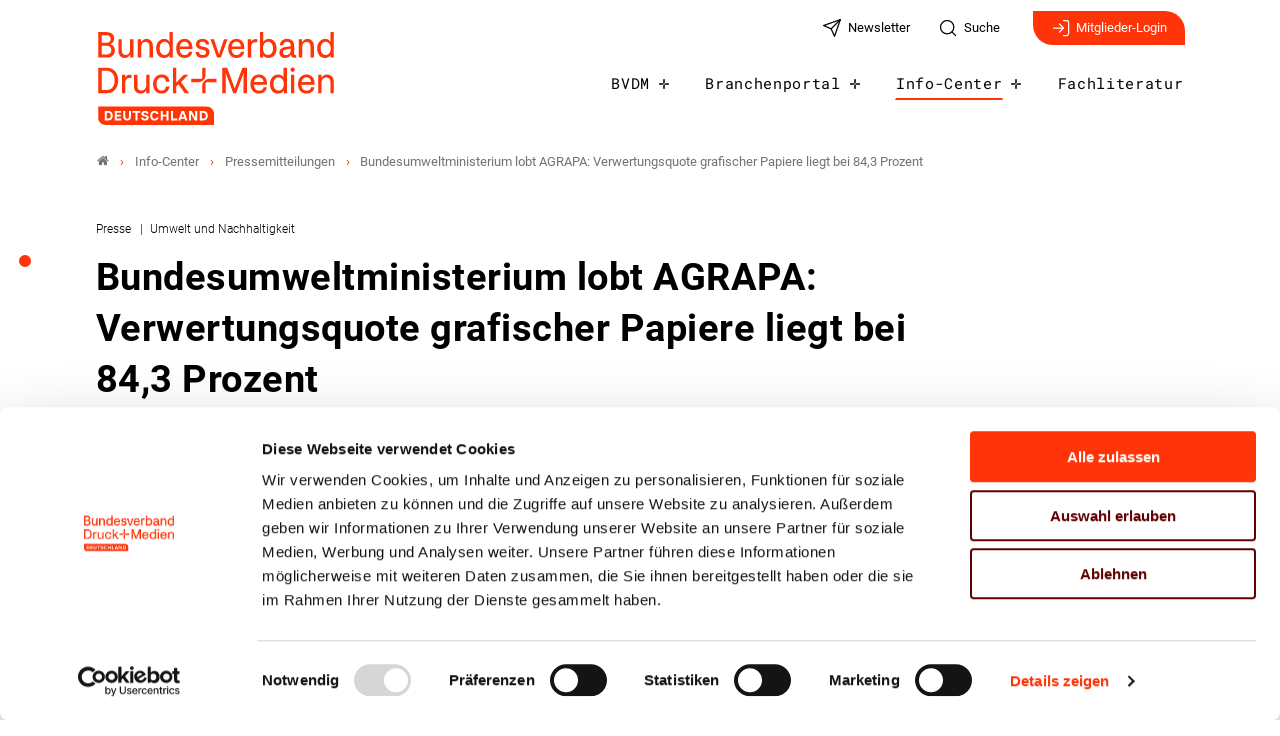

--- FILE ---
content_type: text/html; charset=utf-8
request_url: https://www.bvdm-online.de/pressemitteilungen/detail/bundesumweltministerium-lobt-agrapa-verwertungsquote-grafischer-papiere-liegt-bei-843-prozent
body_size: 8504
content:
<!DOCTYPE html>
<html dir="ltr" lang="de-DE">
<head>

<meta charset="utf-8">
<!-- 
	- - - - - - - - - - - - - - - - - - - - - - - - - - - - - - - - - - - - - - - - - - - - - - - - - - - - -
	
	                                                   .:/+//-`        `-:/++/:`
	                                                `+yhhhhhhhhy+-  `:oyhhhhhhhhs:
	                                               .yhhhhhhhhhhhhhs+yhhhhhhhhhhhhh+
	yMMMMMN`  +MMMMMy   dMMMMM` dMMMMMMMMMMMMMd    shhhhhhhhhhhhhhhhhhhhhhhhhhhhhhh-
	 yMMMMN`  +MMMMMy   dMMMMm` dMMMMMMMMMMMMMd    hhhhhhhhhhhhhhhhhhhhhhhhhhhhhhhh/
	 .NMMMMo  dMMMMMM. -MMMMM/  dMMMMd             yhhhhhhhhhhhhhhhhhhhhhhhhhhhhhhh:
	  oMMMMN`-MMMMMMMs yMMMMm   dMMMMs             :hhhhhhhhhhhhhhhhhhhhhhhhhhhhhhs`
	  `mMMMMoyMMMMMMMN-MMMMM/   dMMMMNmmmmm+        /hhhhhhhhhhhhhhhhhhhhhhhhhhhhy.
	   /MMMMNNMMMsMMMMNMMMMd    dMMMMMMMMMM+         :yhhhhhhhhhhhhhhhhhhhhhhhhho`
	    dMMMMMMMN`dMMMMMMMM:    dMMMMh                .ohhhhhhhhhhhhhhhhhhhhhhy:`
	    -MMMMMMMy /MMMMMMMd     dMMMMs                  -shhhhhhhhhhhhhhhhhhy+`
	     yMMMMMM: `NMMMMMM:     dMMMMNddddddddy          `-ohhhhhhhhhhhhhhy+.
	     .NMMMMm   sMMMMMh      dMMMMMMMMMMMMMd            `-oyhhhhhhhhhy/.
	                                                          -oyhhhhhs/`
	                                                            .+yhs:`
	                                                              .:.
	           MMMMMMMMMMMMMMMM :NMMMMo   .mMMMMh` sMMMMMMMMMMMNd      hNMMMMMMMNdo    MMMMMMMMMMMMMs
	           mmmmmMMMMMNmmmmm  /MMMMM: `hMMMMd`  sMMMMMmmmmMMMMMs   MMMMMmdmNMMMMd   mmmmmNMMMMMMMs
	                dMMMMs        +MMMMN.sMMMMd.   sMMMMd    oMMMMM :MMMMM/`  -mMMMMs     -odMMMMNdo.
	                dMMMMo         oMMMMmMMMMm.    sMMMMd    oMMMMM +MMMMM     yMMMMd    yMMMMMMMd/`
	                dMMMMo          sMMMMMMMN.     sMMMMMmmmNMMMMN  +MMMMM     yMMMMd    -dMNmNMMMMd.
	                dMMMMo           yMMMMMN-      sMMMMMMMMMMNmy   +MMMMM     yMMMMd          hMMMMh
	                dMMMMo            MMMMMo       sMMMMm           /MMMMM.    dMMMMh  hhhhs   sMMMMN
	                dMMMMo            MMMMM+       sMMMMd           `mMMMMms+odMMMMM:  MMMMMy+sMMMMMs
	                dMMMMo            MMMMM+       sMMMMd            `yMMMMMMMMMMMm:   /mMMMMMMMMMNs
	                dMMMMo            MMMMM+       sMMMMd              .+ydmmmmho-      /sdmmmmmdy+`
	
	
	
	Auch unter der Haube geht’s bei uns mit Leidenschaft zu.
	© SCHAFFRATH ⋅|⋅ Deine TYPO3-Agentur ⋅|⋅ www.schaffrath.de/digital
	
	✔erfahren  ✔agil  ✔zertifiziert  ✔partnerschaftlich
	
	- - - - - - - - - - - - - - - - - - - - - - - - - - - - - - - - - - - - - - - - - - - - - - - - - - - - -

	This website is powered by TYPO3 - inspiring people to share!
	TYPO3 is a free open source Content Management Framework initially created by Kasper Skaarhoj and licensed under GNU/GPL.
	TYPO3 is copyright 1998-2026 of Kasper Skaarhoj. Extensions are copyright of their respective owners.
	Information and contribution at https://typo3.org/
-->


<link rel="icon" href="/typo3conf/ext/lns_sitepackage/Resources/Public/Images/favicon.ico" type="image/vnd.microsoft.icon">
<title>Bundesumweltministerium lobt AGRAPA: Verwertungsquote grafischer Papiere liegt bei 84,3 Prozent - Bundesverband</title>
<meta name="generator" content="TYPO3 CMS" />
<meta name="description" content="Berlin, 28.06.2023. Die Arbeitsgemeinschaft Grafische Papiere (AGRAPA) hat ihre Selbstverpflichtung zur Verwertung grafischer Papiere gegenüber dem Bundesumwelt- und Bundeswirtschaftsministerium nicht nur erfüllt, sondern übertroffen. Die Verwertungsquote für grafische Papiere in Deutschland liegt aktuell bei 84,3 Prozent und damit über der zugesagten Verwertungsquote von 80 Prozent (+/- 3 Prozent). Das hat die AGRAPA, in der auch der Bundesverband Druck und Medien (bvdm) aktiv ist, in der Sitzung des Altpapierrates am 21. Juni 2023 bestätigt." />
<meta name="keywords" content="Grafische Papiere, Selbstverpflichtung, Umwelt, Umweltministerium, Verwertungsquote, Altpapierrat, Druckindustrie" />
<meta name="viewport" content="width=device-width, initial-scale=1.0001, minimum-scale=1.0001, maximum-scale=2.0001, user-scalable=yes" />
<meta name="robots" content="index, follow" />
<meta property="og:site_name" content="Bundesverband" />
<meta property="og:title" content="Bundesumweltministerium lobt AGRAPA: Verwertungsquote grafischer Papiere liegt bei 84,3 Prozent " />
<meta property="og:type" content="article" />
<meta property="og:updated_time" content="2023-07-17T11:49:38+02:00" />
<meta property="og:description" content="Berlin, 28.06.2023. Die Arbeitsgemeinschaft Grafische Papiere (AGRAPA) hat ihre Selbstverpflichtung zur Verwertung grafischer Papiere gegenüber dem Bundesumwelt- und Bundeswirtschaftsministerium nicht nur erfüllt, sondern übertroffen. Die Verwertungsquote für grafische Papiere in Deutschland liegt aktuell bei 84,3 Prozent und damit über der zugesagten Verwertungsquote von 80 Prozent (+/- 3 Prozent). Das hat die AGRAPA, in der auch der Bundesverband Druck und Medien (bvdm) aktiv ist, in der Sitzung des Altpapierrates am 21. Juni 2023 bestätigt." />
<meta property="og:image" content="https://www.bvdm-online.de/typo3conf/ext/lns_sitepackage/Resources/Public/Images/socialmedia-placeholder-facebook.jpg" />
<meta name="twitter:title" content="Bundesumweltministerium lobt AGRAPA: Verwertungsquote grafischer Papiere liegt bei 84,3 Prozent " />
<meta name="twitter:description" content="Berlin, 28.06.2023. Die Arbeitsgemeinschaft Grafische Papiere (AGRAPA) hat ihre Selbstverpflichtung zur Verwertung grafischer Papiere gegenüber dem Bundesumwelt- und Bundeswirtschaftsministerium nicht nur erfüllt, sondern übertroffen. Die Verwertungsquote für grafische Papiere in Deutschland liegt aktuell bei 84,3 Prozent und damit über der zugesagten Verwertungsquote von 80 Prozent (+/- 3 Prozent). Das hat die AGRAPA, in der auch der Bundesverband Druck und Medien (bvdm) aktiv ist, in der Sitzung des Altpapierrates am 21. Juni 2023 bestätigt." />
<meta name="twitter:card" content="summary" />
<meta name="twitter:image" content="https://www.bvdm-online.de/typo3conf/ext/lns_sitepackage/Resources/Public/Images/socialmedia-placeholder-twitter.jpg" />
<meta name="twitter:type" content="article" />
<meta name="format-detection" content="telephone=no" />
<meta name="google-site-verification" content="2Wz6x9qcfVSwbags_KlDveLb1F6Bz2znx4aW25jTAUU" />


<link rel="stylesheet" href="/typo3conf/ext/lns_sitepackage/Resources/Public/Styles/Vendor/icon-fonts/fontawesome/5.15.3/all.css?1767794388" media="all">
<link rel="stylesheet" href="/typo3conf/ext/lns_sitepackage/Resources/Public/Styles/Vendor/icon-fonts/font-icons/font-icons.css?1767794388" media="all">
<link rel="stylesheet" href="/typo3temp/assets/compressed/merged-c83b587c469fb09ff05db4e720a56e1e-63e1bfecd56cc4485fbc2b49a013e787.css?1767794770" media="all">


<script src="https://consent.cookiebot.com/uc.js?cbid=5a40c080-7619-40d4-bbe4-a758a3ab03cc&amp;blockingmode=auto&amp;culture=DE" type="text/javascript" async="async"></script>

<script>
/*<![CDATA[*/
/*cookie-consent*/
var tt = 'ma', tracking = false;
/* Matomo */
var _paq = _paq = window._paq = window._paq || [];function trackingInit() {  if (!tracking) {    _paq.push(['disableCookies']);    _paq.push(['trackPageView']);    _paq.push(['enableLinkTracking']);    _paq.push(['enableHeartBeatTimer']);    (function() {      var u = 'https://matomo.vdmb.de/';      _paq.push(['setTrackerUrl', u + 'piwik.php']);      _paq.push(['setSiteId', '5']);      var d = document.createElement('script');      d.async = true;      d.defer = true;      d.src = u + 'piwik.js';      document.head.appendChild(d);    })();    tracking = true;  }}
window.addEventListener('CookiebotOnLoad', function() {  window.CookieConsent.mutateEventListeners = false;});function setConsent() {  if (typeof Cookiebot != 'undefined'  && Cookiebot.consent.statistics) {trackingInit();  }}window.addEventListener('CookiebotOnAccept', setConsent);setConsent()

/*]]>*/
</script>

<link rel="canonical" href="https://www.bvdm-online.de/pressemitteilungen/detail/bundesumweltministerium-lobt-agrapa-verwertungsquote-grafischer-papiere-liegt-bei-843-prozent"/>
</head>
<body class=" subpage is-template-"> 

    

    <a id="top" title="Nach oben"></a><header class="header" data-type="sticky"><div class="flex container"><div class="logo-wrap"><div class="header-logo logo-in-navi"><a class="logolink" title="Zur Startseite" href="/"><img title="Bundesverand Druck+Medien" alt="Logo Bundesverand Druck+Medien" src="/typo3conf/ext/lns_sitepackage/Resources/Public/Images/logo/BDM-Logo-RGB.svg" width="1412" height="554" /></a></div></div><div id="navAccessibility" role="navigation" aria-label="Übersprung-Navigation"><ul><li><a href="#maincontent">Zum Inhalt</a></li><li><a href="#mainmenu">Zum Hauptmenu</a></li><li><a href="#footermenu">Zum Footermenu</a></li></ul></div><button aria-haspopup="menu" aria-label="Mobiles Menu" type="button" title="Mobiles Menu" class="lns-nav-trigger menu-trigger" data-type="toggle" data-dest="body" data-classname="mainmenu-isopen"><span class="bars"></span><span class="bars"></span><span class="bars"></span></button><div class="navi-wrap"><nav class="meta-navi-wrap in-desktopnavi"><ul class="meta-navi"><li class=""><a href="/newsletter" title="Zur Seite: Newsletter" target="_self"><img src="/fileadmin/user_upload/01_Global/feather-iconset/send.svg" width="24" height="24" alt="" /><span class="hidden-xs hidden-sm hidden-md">Newsletter</span></a></li><li class=""><a href="/suche" title="Zur Seite: Suche" target="_self"><img src="/fileadmin/user_upload/01_Global/feather-iconset/search.svg" width="24" height="24" alt="" /><span class="hidden-xs hidden-sm hidden-md">Suche</span></a></li></ul><div class="header-login hidden-xs"><a class="header-login-link" title="Zur Seite: Login" href="/mitgliederbereich"><img src="/typo3conf/ext/lns_sitepackage/Resources/Public/Images/icons/feathericons/strokewith-1.5/log-in_white.svg" width="20" height="20" alt="" />
                Mitglieder-Login
            </a></div></nav><div class="main-navi-wrap"><div id="lns-nav"><div class="container"><div class="searchfield navi-searchfield searchfield-in-mobilenavi hidden-xl hidden-xxl"><div class="tx_solr"><div class="tx-solr-search-form"><form class="tx-solr-search-form-pi-results" method="get" action="/suche" accept-charset="utf-8" rel="nofollow"><fieldset><legend class="hidden">Suche</legend><label for="input-searchfield"><span class="hidden">Suche</span></label><input type="text" class="tx-solr-q lns-solr-livesearch" placeholder="Suche" autocomplete="off" name="q" id="input-searchfield" /><button class="btn tx-solr-submit" title="Suche"><img src="/typo3conf/ext/lns_sitepackage/Resources/Public/Images/icons/feathericons/strokewith-1.5/search_white.svg" width="20" height="20" alt="" /><span class="hidden">Suche</span></button></fieldset></form></div></div></div><nav class="main-menu" id="mainmenu"><ul class="lvl-0"><li class="sub "><a href="/bvdm" target="_self">BVDM</a><i class="menu-sub icon-open-submenu" data-type="toggle-trigger"></i><div class="lvl-1"><div class="container"><div class="row"><div class="col-xl-3 navi-title"><div class="nav-sub__category-title">BVDM</div></div><ul class="col-xl-6 navi-lvl-1"><li class="sub-col "><a href="/bvdm/ueber-uns" target="_self">Über uns</a></li><li class="sub-col "><a href="/bvdm/lobbyarbeit" target="_self">Lobbyarbeit</a></li><li class="sub-col "><a href="/bvdm/praesidium" target="_self">Präsidium</a></li><li class="sub-col "><a href="/bvdm/ausschuesse" target="_self">Ausschüsse</a></li><li class="sub-col "><a href="/bvdm/landesverbaende" target="_self">Landesverbände</a></li><li class="sub-col "><a href="/bvdm/netzwerk" target="_self">Netzwerk</a></li><li class="sub-col "><a href="/bvdm/team" target="_self">Team</a></li><li class="sub-col "><a href="/bvdm/karriere" target="_self">Karriere</a></li></ul></div></div></div></li><li class="sub "><a href="/bvdm/branchenportal" target="_self">Branchenportal</a><i class="menu-sub icon-open-submenu" data-type="toggle-trigger"></i><div class="lvl-1"><div class="container"><div class="row"><div class="col-xl-3 navi-title"><div class="nav-sub__category-title">Branchenportal</div></div><ul class="col-xl-6 navi-lvl-1"><li class="sub-col "><a href="/bvdm/branchenportal/druckindustrie" target="_self">Wirtschaftliche Lage &amp; Branchendaten</a></li><li class="sub-col "><a href="/bvdm/branchenportal/umwelt-nachhaltigkeit" target="_self">Umwelt &amp; Nachhaltigkeit</a></li><li class="sub-col "><a href="/bvdm/branchenportal/arbeit-tarif" target="_self">Arbeit &amp; Tarif</a></li><li class="sub-col "><a href="/bvdm/branchenportal/technik-innovation" target="_self">Technik &amp; Innovation</a></li><li class="sub-col "><a href="/bvdm/branchenportal/ausbildung-weiterbildung" target="_self">Aus- und Weiterbildung</a></li><li class="sub-col "><a href="/bvdm/branchenportal/wirtschaftsrecht-medienrecht" target="_self">Wirtschafts- und Medienrecht</a></li><li class="sub-col "><a href="/bvdm/branchenportal/gestaltungswettbewerb" target="_self">Gestaltungswettbewerb</a></li></ul></div></div></div></li><li class="sub active"><a href="/info-center" target="_self">Info-Center</a><i class="menu-sub icon-open-submenu" data-type="toggle-trigger"></i><div class="lvl-1"><div class="container"><div class="row"><div class="col-xl-3 navi-title"><div class="nav-sub__category-title">Info-Center</div></div><ul class="col-xl-6 navi-lvl-1"><li class="sub-col "><a href="/info-center/weloveprint" target="_self">WE.LOVE.PRINT</a></li><li class="sub-col "><a href="/info-center/umweltbewusstgedruckt" target="_self">Umwelt.Bewusst.Gedruckt.</a></li><li class="sub-col active highlighted"><a href="/info-center/pressemitteilungen" target="_self">Pressemitteilungen</a></li><li class="sub-col "><a href="/branchen-news" target="_self">Branchen-News</a></li><li class="sub-col "><a href="/info-center/veranstaltungen" target="_self">Veranstaltungen</a></li><li class="sub-col "><a href="/info-center/print-macht-mehr-draus" target="_self">Stärken von Print</a></li><li class="sub-col "><a href="/info-center/nah-nuetzlich-nachhaltig" target="_self">Werbepost erhalten</a></li><li class="sub-col "><a href="/info-center/verbandsmagazin-nutzen" target="_self">Verbandsmagazin NUTZEN</a></li><li class="sub-col "><a href="/info-center/hochdruck" target="_self">hochDruck</a></li><li class="sub-col "><a href="/info-center/jahresberichte" target="_self">Jahresberichte</a></li><li class="sub-col "><a href="https://www.bvdm-online.de/bvdm/branchenportal/druckindustrie/wirtschaftliche-lage/branchenbericht" target="_blank">Branchenbericht</a></li><li class="sub-col "><a href="/info-center/stellenangebote" target="_self">Stellenangebote</a></li><li class="sub-col "><a href="/info-center/azubi-und-praktikumsboerse" target="_self">Azubi- und Praktikumsbörse</a></li><li class="sub-col "><a href="/info-center/pressematerial" target="_self">Pressematerial</a></li><li class="sub-col "><a href="/info-center/pressekontakt" target="_self">Pressekontakt</a></li></ul></div></div></div></li><li class=" "><a href="/fachliteratur" target="_self">Fachliteratur</a></li></ul></nav><div class="header-login hidden-xl hidden-xxl"><a class="header-login-link" title="Zur Seite: Login" href="/mitgliederbereich"><img src="/typo3conf/ext/lns_sitepackage/Resources/Public/Images/icons/feathericons/strokewith-1.5/log-in_white.svg" width="20" height="20" alt="" />
                Mitglieder-Login
            </a></div></div></div></div><div class="lns-nav-trigger lns-nav-close-overlay"></div></div></div></header><main id="content" class="main template-pagets__rootpage" data-type="load-maincontent"><div class="breadcrumbarea clearfix"><div class="container"><ul itemscope itemtype="http://schema.org/BreadcrumbList"><li class="home"><a href="/" title="Link zur Seite Bundesverband"><i class="icon-home2"></i></a></li><li itemscope itemtype="http://schema.org/ListItem" itemprop="itemListElement"><a href="/info-center" title="Link zur Seite Info-Center" itemscope itemtype="http://schema.org/Thing" itemprop="item" itemid="/info-center"><span itemprop="name">Info-Center</span></a><meta itemprop="position" content="1" /></li><li itemscope itemtype="http://schema.org/ListItem" itemprop="itemListElement"><a href="/info-center/pressemitteilungen" title="Link zur Seite Pressemitteilungen" itemscope itemtype="http://schema.org/Thing" itemprop="item" itemid="/info-center/pressemitteilungen"><span itemprop="name">Pressemitteilungen</span></a><meta itemprop="position" content="2" /></li><li itemscope itemtype="http://schema.org/ListItem" itemprop="itemListElement"><span itemscope itemtype="http://schema.org/Thing" itemprop="item" itemid="/pressemitteilungen/detail/bundesumweltministerium-lobt-agrapa-verwertungsquote-grafischer-papiere-liegt-bei-843-prozent"><span itemprop="name">Bundesumweltministerium lobt AGRAPA: Verwertungsquote grafischer Papiere liegt bei 84,3 Prozent </span></span><meta itemprop="position" content="3" /></li></ul></div></div><div id="scollspy-nav-wrapper"></div><div class="maincontent" id="maincontent"><!--TYPO3SEARCH_begin--><section class="lns-container  lns-section-container     frame-space-after-xxl " data-type="scrollspy" data-name="Pressemitteilung"><div id="c1634" class="  default"><h2 class="hidden">Pressemitteilung</h2><div class="    default"><div><div class="news"><div class="newsdetail lns-container container"><article class="article"><script type="application/ld+json">{
    "@context": "http://schema.org",
    "@type": "Article",
    "datePublished": "2023-07-17",
    "dateModified": "2023-06-28",
    "headline": "Bundesumweltministerium lobt AGRAPA: Verwertungsquote grafischer Papiere liegt bei 84,3 Prozent ",
    "description": "Die Arbeitsgemeinschaft Grafische Papiere (AGRAPA) hat ihre Selbstverpflichtung zur Verwertung grafischer Papiere gegenüber dem Bundesumwelt- und Bundeswirtschaftsministerium nicht nur erfüllt, sondern übertroffen. Die Verwertungsquote für grafische Papiere in Deutschland liegt aktuell bei 84,3 Prozent und damit über der zugesagten Verwertungsquote von 80 Prozent (+/- 3 Prozent). Das hat die AGRAPA, in der auch der Bundesverband Druck und Medien (bvdm) aktiv ist, in der Sitzung des Altpapierrates am 21. Juni 2023 bestätigt.",
    "articleBody": "",
    "name": "Bundesumweltministerium lobt AGRAPA: Verwertungsquote grafischer Papiere liegt bei 84,3 Prozent ",
    "mainEntityOfPage": "/pressemitteilungen/detail/bundesumweltministerium-lobt-agrapa-verwertungsquote-grafischer-papiere-liegt-bei-843-prozent",
    "author": {
        "@type": "Organization",
        "name": "Bundesverand Druck+Medien"
    },
    "publisher": {
        "@context": "http://schema.org",
        "@type": "Organization",
        "name": "Bundesverand Druck+Medien",
        "url": "https://www.bvdm-online.de/pressemitteilungen/detail",
        "logo": {
            "@type": "ImageObject",
            "url": "https://www.bvdm-online.de/typo3conf/ext/lns_sitepackage/Resources/Public/Images/logo/BDM-Logo-RGB_print.png",
            "width": 150,
            "height": 59
        }
    },
    "image": {
        "@type": "ImageObject",
        "url": "https://www.bvdm-online.de/fileadmin/user_upload/01_Global/Pressemitteilungen/2023/2023-06-28_PI_AGRAPA-Sitzung.JPG",
        "width": 600,
        "height": 600
    }
}</script><div class="col-12 col-sm-12 col-md-12 col-lg-10 col-xl-9 col-xxl-8 frame-space-after-s"><div class="category-wrap"><div>
                                
                                    Presse
                                
                            </div><div>
                                
                                    Umwelt und Nachhaltigkeit
                                
                            </div></div><h1>Bundesumweltministerium lobt AGRAPA: Verwertungsquote grafischer Papiere liegt bei 84,3 Prozent </h1></div><div class="flex image-layout-big with-image"><div class="text-box"><div class="metainformation-wrap"><div class="date"><time datetime="2023-06-28">
                28. Juni 2023
            </time></div></div><div class="intro-text"><p>Die Arbeitsgemeinschaft Grafische Papiere (AGRAPA) hat ihre Selbstverpflichtung zur Verwertung grafischer Papiere gegenüber dem Bundesumwelt- und Bundeswirtschaftsministerium nicht nur erfüllt, sondern übertroffen. Die Verwertungsquote für grafische Papiere in Deutschland liegt aktuell bei 84,3 Prozent und damit über der zugesagten Verwertungsquote von 80 Prozent (+/- 3 Prozent). Das hat die AGRAPA, in der auch der Bundesverband Druck und Medien (bvdm) aktiv ist, in der Sitzung des Altpapierrates am 21. Juni 2023 bestätigt.</p></div><div class="socialmedia-sharing frame-space-before-l"><ul class="sharing-list"><li class="socialmedia-icon"><a href="#" class="social-icon si-linkedin" title="share on linkedin" data-type="share-on-linkedin" target="_blank"><img alt="linkedin-icon" src="/typo3conf/ext/lns_sitepackage/Resources/Public/Images/icons/feathericons/strokewith-1.5/socialmedia/linkedin.svg" width="24" height="24" /></a></li><li class="socialmedia-icon"><a href="#" class="social-icon si-xing" title="share on xing" data-type="share-on-xing" target="_blank"><img alt="Xing-icon" src="/typo3conf/ext/lns_sitepackage/Resources/Public/Images/icons/feathericons/strokewith-1.5/socialmedia/xing.svg" width="24" height="24" /></a></li><li class="socialmedia-icon"><a href="#" class="social-icon si-facebook" title="share on facebook" data-type="share-on-facebook" target="_blank"><img alt="facebook-icon" src="/typo3conf/ext/lns_sitepackage/Resources/Public/Images/icons/feathericons/strokewith-1.5/socialmedia/facebook.svg" width="24" height="24" /></a></li><li class="socialmedia-icon"><a href="#" class="social-icon si-twitter" title="share on twitter" data-type="share-on-twitter" target="_blank"><img alt="twitter-icon" src="/typo3conf/ext/lns_sitepackage/Resources/Public/Images/icons/socialmedia/x-logo-black.svg" width="20" height="20" /></a></li><li class="socialmedia-icon"><button type="button" class="social-icon" title="native sharing" data-type="share-native" data-title="" data-text="" aria-label="native sharing"><img class="native-android" alt="Native sharing-icon" src="/typo3conf/ext/lns_sitepackage/Resources/Public/Images/icons/feathericons/strokewith-1.5/socialmedia/share-android.svg" width="24" height="24" /><img class="native-ios" alt="Native sharing-icon" src="/typo3conf/ext/lns_sitepackage/Resources/Public/Images/icons/feathericons/strokewith-1.5/socialmedia/share-ios.svg" width="24" height="24" /></button></li><li class="socialmedia-icon"><a href="#" class="social-icon si-mail" title="share by mail" data-type="share-by-mail" data-subject="Linkempfehlung: " data-pre="Guten Tag, \n\nich empfehle den folgenden Artikel:" data-post="\n\nMit freundlichen Grüßen"><img alt="Mail-icon" src="/typo3conf/ext/lns_sitepackage/Resources/Public/Images/icons/feathericons/strokewith-1.5/socialmedia/mail.svg" width="24" height="24" /></a></li><li class="socialmedia-icon"><a href="#" title="print page" class="social-icon si-print" onclick="window.print(); return false;" target="_blank"><img alt="Printer-icon" src="/typo3conf/ext/lns_sitepackage/Resources/Public/Images/icons/feathericons/strokewith-1.5/socialmedia/printer.svg" width="24" height="24" /><span class="hidden">print</span></a></li></ul></div></div><div class="news-image-wrap layout-big "><figure class="image-wrap image with-description"><a href="/fileadmin/_processed_/c/3/csm_2023-06-28_PI_AGRAPA-Sitzung_ebebfab4ec.jpg" title="2023-06-28_PI_AGRAPA-Sitzung.JPG" data-type="lightbox"><div class="image-height lns-image-ratio lns-image-ratio-16-9 "><img width="1100" height="619" src="/fileadmin/_processed_/c/3/csm_2023-06-28_PI_AGRAPA-Sitzung_9aff56ed70.jpg" srcset="/fileadmin/_processed_/c/3/csm_2023-06-28_PI_AGRAPA-Sitzung_035a00422e.jpg 550w, /fileadmin/_processed_/c/3/csm_2023-06-28_PI_AGRAPA-Sitzung_83bd540c5e.jpg 700w, /fileadmin/_processed_/c/3/csm_2023-06-28_PI_AGRAPA-Sitzung_b8d13984be.jpg 950w, /fileadmin/_processed_/c/3/csm_2023-06-28_PI_AGRAPA-Sitzung_219c57d708.jpg 755w, /fileadmin/_processed_/c/3/csm_2023-06-28_PI_AGRAPA-Sitzung_9aff56ed70.jpg 1100w" sizes="(max-width: 575px) 550px, (max-width: 767px) 700px, (max-width: 991px) 950px, (max-width: 1199px) 755px, (min-width: 1200px) 1100px, 100vw" loading="lazy" class=" fit-cover" title="" alt="" /></div></a><figcaption class="image-caption"><div><span class="description">Teilnehmer der diesjährigen AGRAPA-Sitzung (v.l.n.r.): Christian Eggert (BDZV); Julia Rohmann (bvdm); Helmuth Pallien (BMWK); Carina Brinkmann (BVDA); Volker Hotop (AGRAPA-Vorsitzender); Martin Drews (GeSpaRec); Alexander Kramer (DStGB) </span><span class="copyright">©&nbsp;Quelle: BVDA</span></div></figcaption></figure></div></div><div class="row"><div class="col-12 col-sm-12 col-md-12 col-lg-8 col-xl-8 col-xxl-8"><div class="text-wrap"><div class="bodytext"><div id="c16052" class="lns-sitepackage frame frame-default frame-type-textmedia layout-0    default"><div><div class="lns-sitepackage ce-textmedia ce-textpic ce-right ce-intext"><div class="ce-bodytext"><p>Zentrales weiteres Thema der diesjährigen Sitzung des Altpapierrates war der schrittweise Ausstieg aus mineralölhaltigen Zeitungsdruckfarben. Für die im April 2023 verabschiedete und vom Umweltministerium angenommene Fortführung der entsprechenden Selbstverpflichtungserklärung wurden die wesentlichen Rahmenparameter für die Erhebung und die Dokumentation festgelegt.</p><p>Das Bundesumweltministerium hob den besonderen Erfolg der AGRAPA hervor. Die grafische Papierkette habe erneut bewiesen, wie erfolgreiche Selbstverpflichtungen der Industrie funktionieren können. Es würdigte ferner, dass der Bericht der AGRAPA und die geplante Dokumentation des Mineralölanteils in Zeitungsdruckfarben den fachlichen Austausch zwischen den beteiligten Akteuren, Fachbehörden und der Öffentlichkeit deutlich stärke und verbessere.</p><p>In der Sitzung der AGRAPA-Trägerverbände wurde erneut Herr Volker Hotop, Geschäftsführer der Frankfurter Societäts-Druckerei, als Vorsitzender der AGRAPA bestätigt. (bvdm).</p></div></div></div><div class="clearfix"></div></div></div></div><div class="lns-contact frame-space-before-xl"><div class="lns-contact-list"><p class="title">Ansprechpartner</p><div class="contact-item"><div class="contact-image"><figure><div class="lns-image-ratio lns-image-ratio-1-1"><img title=" Julia Rohmann" alt="Portraitbild von  Julia Rohmann" src="/fileadmin/_processed_/3/0/csm_04_Rohmann_Julia_6807_sRGB_a51c3bb29e.jpg" loading="lazy" class=" fit-cover" /></div></figure></div><div class="contact-infos"><div class="name">
             Julia Rohmann
        </div><div class="position">Referentin Umweltschutz/Arbeitssicherheit</div><div class="mail icon"><a href="mailto:julia.rohmann@bvdm-online.de" title="E-Mail senden"><span class="icon-img"><img src="/typo3conf/ext/lns_sitepackage/Resources/Public/Images/icons/feathericons/strokewith-1.5/mail.svg" width="15" height="15" alt="" /></span> julia.rohmann@bvdm-online.de
            </a></div><div class="phone icon"><a href="tel:030209139-163"><span class="icon-img"><img src="/typo3conf/ext/lns_sitepackage/Resources/Public/Images/icons/feathericons/strokewith-1.5/phone.svg" width="15" height="15" alt="" /></span> 030 209139-163
            </a></div></div></div><div class="contact-item"><div class="contact-image"><figure><div class="lns-image-ratio lns-image-ratio-1-1"><img title=" Silke Leicht-Sobbe" alt="Portraitbild von  Silke Leicht-Sobbe" src="/fileadmin/_processed_/1/b/csm_05_Leicht-Sobbe__Silke_0beaabd214.jpg" loading="lazy" class=" fit-cover" /></div></figure></div><div class="contact-infos"><div class="name">
             Silke Leicht-Sobbe
        </div><div class="position">Pressesprecherin, Leitung Öffentlichkeitsarbeit</div><div class="mail icon"><a href="mailto:silke.leicht-sobbe@bvdm-online.de" title="E-Mail senden"><span class="icon-img"><img src="/typo3conf/ext/lns_sitepackage/Resources/Public/Images/icons/feathericons/strokewith-1.5/mail.svg" width="15" height="15" alt="" /></span> silke.leicht-sobbe@bvdm-online.de
            </a></div><div class="phone icon"><a href="tel:030209139-171"><span class="icon-img"><img src="/typo3conf/ext/lns_sitepackage/Resources/Public/Images/icons/feathericons/strokewith-1.5/phone.svg" width="15" height="15" alt="" /></span> 030 209139-171
            </a></div></div></div></div></div></div><div class="col-12 col-sm-12 col-md-12 col-lg-4 col-xl-4 col-xxl-4 teasercolumn"></div></div><div class="row"><div class="col-12 col-sm-12 col-md-12 col-lg-12 col-xl-12 col-xxl-12"><div class="go-back frame-space-before-m hidden-print"><a href="javascript:history.back();" title="Zur Übersicht" class="btn btn-border backlink">
        Zur Übersicht
    </a></div></div></div></article></div></div></div><div class="clearfix"></div></div></div></section><!--TYPO3SEARCH_end--></div></main><footer class="footer" id="footermenu"><div class="row"><div class="col-12 col-sm-12 col-md-12 col-lg-5 col-xl-4 col-xxl-4 arch-element-right"><div class="layout-fond-primary"><h2>Kontakt</h2><div id="c1116" class="lns-sitepackage frame frame-default frame-type-textmedia layout-0    default"><div><div class="lns-sitepackage ce-textmedia ce-textpic ce-right ce-intext"><div class="ce-bodytext"><p><strong>Bundesverband Druck und Medien e.V.</strong><br> Abteilung Öffentlichkeitsarbeit<br> Markgrafenstraße 15&nbsp;|&nbsp;10969 Berlin<br><br> Tel.: <a href="tel:0302091390">030 20 91 39-0</a><br> Fax: 030 20 91 39-113<br><a href="mailto:info@bvdm-online.de" class="mail-link">info@bvdm-online.de</a></p></div></div></div><div class="clearfix"></div></div><div class="frame-space-before-xl"><div class="sticky socialmedia-channel-list"><div class="socialmedia-icon"><a target="_blank" href="https://www.youtube.com/@bvdm_online" title="youtube" class="social-icon si-youtube"><img alt="youtube-icon" src="/typo3conf/ext/lns_sitepackage/Resources/Public/Images/icons/feathericons/strokewith-1.5/socialmedia/youtube_white.svg" width="24" height="24" /></a></div><div class="socialmedia-icon"><a target="_blank" href="https://www.linkedin.com/company/77679714" title="linkedin" class="social-icon si-linkedin"><img alt="linkedin-icon" src="/typo3conf/ext/lns_sitepackage/Resources/Public/Images/icons/feathericons/strokewith-1.5/socialmedia/linkedin_white.svg" width="24" height="24" /></a></div><div class="socialmedia-icon"><a target="_blank" href="https://www.instagram.com/bundesverbanddruckundmedien" title="intagram" class="social-icon si-instagram"><img alt="instagram-icon" src="/typo3conf/ext/lns_sitepackage/Resources/Public/Images/icons/feathericons/strokewith-1.5/socialmedia/instagram_white.svg" width="24" height="24" /></a></div></div></div></div></div><div class="col-12 col-sm-12 col-md-12 col-lg-7 col-xl-8 col-xxl-8 navi-section"><nav class="footer-navi"><ul><li class=""><a href="/bvdm" target="_self"><span class="title">BVDM</span></a><ul><li class=""><a href="/bvdm/ueber-uns" target="_self">
                                    Über uns
                                </a></li><li class=""><a href="/bvdm/lobbyarbeit" target="_self">
                                    Lobbyarbeit
                                </a></li><li class=""><a href="/bvdm/praesidium" target="_self">
                                    Präsidium
                                </a></li><li class=""><a href="/bvdm/ausschuesse" target="_self">
                                    Ausschüsse
                                </a></li><li class=""><a href="/bvdm/landesverbaende" target="_self">
                                    Landesverbände
                                </a></li><li class=""><a href="/bvdm/netzwerk" target="_self">
                                    Netzwerk
                                </a></li><li class=""><a href="/bvdm/team" target="_self">
                                    Team
                                </a></li><li class=""><a href="/bvdm/karriere" target="_self">
                                    Karriere
                                </a></li></ul></li><li class=""><a href="/bvdm/branchenportal" target="_self"><span class="title">Branchenportal</span></a><ul><li class=""><a href="/bvdm/branchenportal/druckindustrie" target="_self">
                                    Wirtschaftliche Lage &amp; Branchendaten
                                </a></li><li class=""><a href="/bvdm/branchenportal/umwelt-nachhaltigkeit" target="_self">
                                    Umwelt &amp; Nachhaltigkeit
                                </a></li><li class=""><a href="/bvdm/branchenportal/arbeit-tarif" target="_self">
                                    Arbeit &amp; Tarif
                                </a></li><li class=""><a href="/bvdm/branchenportal/technik-innovation" target="_self">
                                    Technik &amp; Innovation
                                </a></li><li class=""><a href="/bvdm/branchenportal/ausbildung-weiterbildung" target="_self">
                                    Aus- und Weiterbildung
                                </a></li><li class=""><a href="/bvdm/branchenportal/wirtschaftsrecht-medienrecht" target="_self">
                                    Wirtschafts- und Medienrecht
                                </a></li><li class=""><a href="/bvdm/branchenportal/gestaltungswettbewerb" target="_self">
                                    Gestaltungswettbewerb
                                </a></li></ul></li><li class="active"><a href="/info-center" target="_self"><span class="title">Info-Center</span></a><ul><li class=""><a href="/info-center/weloveprint" target="_self">
                                    WE.LOVE.PRINT
                                </a></li><li class=""><a href="/info-center/umweltbewusstgedruckt" target="_self">
                                    Umwelt.Bewusst.Gedruckt.
                                </a></li><li class="active"><a href="/info-center/pressemitteilungen" target="_self">
                                    Pressemitteilungen
                                </a></li><li class=""><a href="/branchen-news" target="_self">
                                    Branchen-News
                                </a></li><li class=""><a href="/info-center/veranstaltungen" target="_self">
                                    Veranstaltungen
                                </a></li><li class=""><a href="/info-center/print-macht-mehr-draus" target="_self">
                                    Stärken von Print
                                </a></li><li class=""><a href="/info-center/nah-nuetzlich-nachhaltig" target="_self">
                                    Werbepost erhalten
                                </a></li><li class=""><a href="/info-center/verbandsmagazin-nutzen" target="_self">
                                    Verbandsmagazin NUTZEN
                                </a></li><li class=""><a href="/info-center/hochdruck" target="_self">
                                    hochDruck
                                </a></li><li class=""><a href="/info-center/jahresberichte" target="_self">
                                    Jahresberichte
                                </a></li><li class=""><a href="https://www.bvdm-online.de/bvdm/branchenportal/druckindustrie/wirtschaftliche-lage/branchenbericht" target="_blank">
                                    Branchenbericht
                                </a></li><li class=""><a href="/info-center/stellenangebote" target="_self">
                                    Stellenangebote
                                </a></li><li class=""><a href="/info-center/azubi-und-praktikumsboerse" target="_self">
                                    Azubi- und Praktikumsbörse
                                </a></li><li class=""><a href="/info-center/pressematerial" target="_self">
                                    Pressematerial
                                </a></li><li class=""><a href="/info-center/pressekontakt" target="_self">
                                    Pressekontakt
                                </a></li></ul></li><li class=""><a href="/fachliteratur" target="_self"><span class="title">Fachliteratur</span></a></li></ul></nav><nav class="footer-metanavi"><ul><li class=""><a href="/kontakt" target="_self"><span class="title">Kontakt</span></a></li><li class=""><a href="/sitemap" target="_self"><span class="title">Sitemap</span></a></li><li class=""><a href="/impressum" target="_self"><span class="title">Impressum</span></a></li><li class=""><a href="/datenschutz" target="_self"><span class="title">Datenschutz</span></a></li></ul></nav></div></div><script type="application/ld+json">
		{
			"@context" : "https://schema.org",
			"@type" : "Organization",
			"name" : "Bundesverand Druck+Medien",
            "url" : "https://www.bvdm-online.de/pressemitteilungen/detail",
            "logo": "https://www.bvdm-online.de/typo3conf/ext/lns_sitepackage/Resources/Public/Images/logo/BDM-Logo-RGB.svg",
			"sameAs" : [
				"",
				"",
				"https://www.instagram.com/bundesverbanddruckundmedien",
				"https://www.youtube.com/@bvdm_online",
				"",
				"https://www.linkedin.com/company/77679714"
			],
			"address": {
				"@type": "PostalAddress",
				"streetAddress": "Markgrafenstraße 15",
				"addressRegion": "Berlin",
				"postalCode": "10969",
				"addressCountry": "DE"
			}
		}
	</script></footer><a href="#top" title="Hochscrollen" class="scroll" data-type="scrolltotop"><div class="lns-scrolltotop"><i class="icon-line-arrow-up"></i></div></a><div class="breakpoint-info"><span class="hidden-sm hidden-md hidden-lg hidden-xl hidden-xxl">xs</span><span class="hidden-xs hidden-md hidden-lg hidden-xl hidden-xxl">sm</span><span class="hidden-xs hidden-sm hidden-lg hidden-xl hidden-xxl">md</span><span class="hidden-xs hidden-sm hidden-md hidden-xl hidden-xxl">lg</span><span class="hidden-xs hidden-sm hidden-md hidden-lg hidden-xxl">xl</span><span class="hidden-xs hidden-sm hidden-md hidden-lg hidden-xl">xxl</span></div>
<script src="/typo3temp/assets/compressed/merged-a95597a8e687205d948460f8d1f46860-6e93fc3b3ae50da5daa58ef72ae0cd4d.js?1767794768"></script>
<script src="/typo3temp/assets/compressed/merged-29f2b39640f15855215dd2ec996d1f46-e4118384081b80e79ff0a758938bc8ec.js?1767794768"></script>
<script src="/typo3temp/assets/compressed/Form.min-e2df5980d558469544bdbf1ff50704fb.js?1767794768" defer="defer"></script>

<script data-cookieconsent="ignore" src="/typo3conf/ext/lns_cookiebot/Resources/Public/JavaScript/youtube.js"></script><script data-cookieconsent="ignore" src="/typo3conf/ext/lns_cookiebot/Resources/Public/JavaScript/vimeo.js"></script><script data-cookieconsent="ignore" src="/typo3conf/ext/lns_cookiebot/Resources/Public/JavaScript/audio.js"></script><script data-cookieconsent="ignore" src="/typo3conf/ext/lns_cookiebot/Resources/Public/JavaScript/iframe.js"></script><script data-cookieconsent="ignore" src="/typo3conf/ext/lns_cookiebot/Resources/Public/JavaScript/twitter.js"></script><script data-cookieconsent="ignore" src="/typo3conf/ext/lns_gadgets/Resources/Public/JavaScript/Vendor/intersectionObserver.js"></script><script data-cookieconsent="ignore" src="/typo3conf/ext/lns_gadgets/Resources/Public/JavaScript/scroll.js"></script><script data-cookieconsent="ignore" src="/typo3conf/ext/lns_gadgets/Resources/Public/JavaScript/click.js"></script><script data-cookieconsent="ignore" src="/typo3conf/ext/lns_gadgets/Resources/Public/JavaScript/showmore.js"></script><script data-cookieconsent="ignore" src="/typo3conf/ext/lns_gadgets/Resources/Public/JavaScript/pages.js"></script><script data-cookieconsent="ignore" src="/typo3conf/ext/lns_gadgets/Resources/Public/JavaScript/counter.js"></script><script data-cookieconsent="ignore" src="/typo3conf/ext/lns_gadgets/Resources/Public/JavaScript/sharing.js"></script><script data-cookieconsent="ignore" src="/typo3conf/ext/lns_gadgets/Resources/Public/JavaScript/lightbox.js"></script>
</body>
</html>

--- FILE ---
content_type: text/css; charset=utf-8
request_url: https://www.bvdm-online.de/typo3temp/assets/compressed/merged-c83b587c469fb09ff05db4e720a56e1e-63e1bfecd56cc4485fbc2b49a013e787.css?1767794770
body_size: 50626
content:
@charset "UTF-8";textarea.f3-form-error{background-color:#FF9F9F;border:1px #FF0000 solid;}input.f3-form-error{background-color:#FF9F9F;border:1px #FF0000 solid;}div[data-type="youtube"]{position:relative;background-repeat:no-repeat;background-size:cover;background-position:center;width:100%;padding-top:56.25%;}[data-type="youtube"] .title,[data-type="youtube"] .cookiebot,[data-type="youtube"] .external{font-family:Arial,Helvetiva,sans-serif;text-align:center;}[data-type="youtube"] .title{position:absolute;top:5px;padding:0 80px;color:#fff;text-shadow:1px 1px 2px black,0 0 1em black,0 0 0.2em black;}[data-type="youtube"] .cookiebotWrapper{position:absolute;top:0;right:0;bottom:0;left:0;z-index:5;}[data-type="youtube"] .cookiebot{position:absolute;top:50%;left:50%;transform:translate(-50%,-50%);width:100%;color:#fff;background-color:rgba(0,0,0,0.6);padding:30px 20px;cursor:pointer;}[data-type="youtube"] .external{position:absolute;bottom:0;width:100%;color:#fff;background-color:rgba(0,0,0,0.6);padding:30px 20px;cursor:pointer;box-sizing:border-box;}[data-type="youtube"] div.play{background:#333;border-radius:50% / 10%;color:#fff;font-size:2em;height:1.5em;width:2em;position:absolute;top:50%;left:50%;transform:translate(-50%,-50%);cursor:pointer;}[data-type="youtube"] div.play:hover{background:red;}[data-type="youtube"] div.play::before{background:inherit;border-radius:5% / 50%;bottom:9%;content:"";left:-5%;position:absolute;right:-5%;top:9%;}[data-type="youtube"] div.play::after{border-style:solid;border-width:1em 0 1em 1.732em;border-color:transparent transparent transparent rgba(255,255,255,0.75);content:" ";font-size:0.35em;position:absolute;top:50%;left:50%;transform:translate(-50%,-50%);width:0;}div[data-type="vimeo"]{position:relative;background-repeat:no-repeat;background-size:cover;background-position:center;width:100%;padding-top:56.25%;border:1px solid #000;}[data-type="vimeo"] .title,[data-type="vimeo"] .cookiebot,[data-type="vimeo"] .external{font-family:Arial,Helvetiva,sans-serif;text-align:center;}[data-type="vimeo"] .title{position:absolute;top:5px;padding:0 80px;color:#fff;text-shadow:1px 1px 2px black,0 0 1em black,0 0 0.2em black;}[data-type="vimeo"] .cookiebot{position:absolute;top:50%;left:50%;transform:translate(-50%,-50%);width:100%;color:#fff;background-color:rgba(0,0,0,0.6);padding:30px 20px;cursor:pointer;}[data-type="vimeo"] .external{position:absolute;bottom:0;width:100%;color:#fff;background-color:rgba(0,0,0,0.6);padding:30px 20px;cursor:pointer;box-sizing:border-box;}[data-type="vimeo"] .play{background:#333;border-radius:50% / 10%;color:#fff;font-size:2em;height:1.5em;width:2em;position:absolute;top:50%;left:50%;transform:translate(-50%,-50%);cursor:pointer;}[data-type="vimeo"] .play:hover{background:red;}[data-type="vimeo"] .play::before{background:inherit;border-radius:5% / 50%;bottom:9%;content:"";left:-5%;position:absolute;right:-5%;top:9%;}[data-type="vimeo"] .play::after{border-style:solid;border-width:1em 0 1em 1.732em;border-color:transparent transparent transparent rgba(255,255,255,0.75);content:" ";font-size:0.35em;position:absolute;top:50%;left:50%;transform:translate(-50%,-50%);width:0;}div.external-audio{position:relative;background-repeat:no-repeat;background-size:cover;background-position:center;width:100%;min-height:150px;}div.external-audio .cookiebot,div.external-audio .external{font-family:Arial,Helvetiva,sans-serif;text-align:center;}div.external-audio .cookiebotWrapper{position:absolute;top:0;right:0;bottom:0;left:0;z-index:5;}div.external-audio .cookiebot{position:absolute;top:50%;left:50%;transform:translate(-50%,-50%);width:100%;color:#fff;background-color:rgba(0,0,0,0.6);padding:30px 20px;cursor:pointer;}div.external-audio .external{position:absolute;bottom:0;width:100%;color:#fff;background-color:rgba(0,0,0,0.6);padding:30px 20px;cursor:pointer;box-sizing:border-box;}div[data-type="iframe"],blockquote.twitter-tweet .external{position:relative;background-repeat:no-repeat;background-size:cover;background-position:center;width:100%;padding-top:56.25%;border:0;}blockquote.twitter-tweet{position:relative;}div[data-type="iframe"] .external,blockquote.twitter-tweet .external p{position:absolute;bottom:0;width:100%;color:#fff;background-color:rgba(0,0,0,0.6);padding:30px 20px;cursor:pointer;box-sizing:border-box;}div[data-type="iframe"] .play{position:absolute;top:50%;left:50%;transform:translate(-50%,-50%);border-style:solid;border-width:2em 0 2em 3.464em;border-color:transparent transparent transparent #e2442f;}div[data-type="iframe"] .play:hover{border-color:transparent transparent transparent red;cursor:pointer;}div[data-type="iframe"] .hidden{display:none;}div.googlemaps[data-type="iframe"] .play{margin-top:-32px;border-radius:50%;background-color:#A61315;border:16px solid #E2442F;width:16px;height:16px;}div.googlemaps[data-type="iframe"] .play::after{position:absolute;content:'';width:0;height:0;bottom:-60px;left:-12px;border:20px solid transparent;border-top:34px solid #E2442F;}div.googlemaps[data-type="iframe"] .play:hover{background-color:#fff;cursor:pointer;border-color:red;}div.googlemaps[data-type="iframe"] .play:hover::after{border-top-color:red;}.autoComplete_wrapper > ul{position:absolute;max-height:226px;overflow-y:scroll;top:100%;left:0;right:0;padding:0;margin:.5rem 0 0 0;border-radius:4px;background-color:#fff;border:1px solid rgba(33,33,33,.1);z-index:1000;outline:0}.autoComplete_wrapper > ul > li{padding:10px 20px;list-style:none;text-align:left;font-size:16px;color:#212121;transition:all .1s ease-in-out;border-radius:3px;background-color:#fff;white-space:nowrap;overflow:hidden;text-overflow:ellipsis;transition:all .2s ease}.autoComplete_wrapper > ul > li::selection{color:rgba(#fff,0);background-color:rgba(#fff,0)}.autoComplete_wrapper > ul > li:hover{cursor:pointer;background-color:rgba(123,123,123,.1)}.autoComplete_wrapper > ul > li mark{background-color:transparent;color:#ff7a7a;font-weight:700}.autoComplete_wrapper > ul > li mark::selection{color:rgba(#fff,0);background-color:rgba(#fff,0)}.autoComplete_wrapper > ul > li[aria-selected=true]{background-color:rgba(123,123,123,.1)}@media only screen and (max-width:600px){.autoComplete_wrapper > input{width:18rem}}[aria-label][role~="tooltip"]{position:relative;}[aria-label][role~="tooltip"]::before,[aria-label][role~="tooltip"]::after{transform:translate3d(0,0,0);-webkit-backface-visibility:hidden;backface-visibility:hidden;will-change:transform;opacity:0;pointer-events:none;transition:all var(--microtip-transition-duration,.18s) var(--microtip-transition-easing,ease-in-out) var(--microtip-transition-delay,0s);position:absolute;box-sizing:border-box;z-index:10;transform-origin:top;}[aria-label][role~="tooltip"]::before{background-size:100% auto !important;content:"";}[aria-label][role~="tooltip"]::after{background:rgba(17,17,17,.9);border-radius:4px;color:#ffffff;content:attr(aria-label);font-size:var(--microtip-font-size,13px);font-weight:var(--microtip-font-weight,normal);text-transform:var(--microtip-text-transform,none);padding:.5em 1em;white-space:nowrap;box-sizing:content-box;}[aria-label][role~="tooltip"]:hover::before,[aria-label][role~="tooltip"]:hover::after,[aria-label][role~="tooltip"]:focus::before,[aria-label][role~="tooltip"]:focus::after{opacity:1;pointer-events:auto;}[role~="tooltip"][data-microtip-position|="top"]::before{background:url("data:image/svg+xml;charset=utf-8,%3Csvg%20xmlns%3D%22http%3A//www.w3.org/2000/svg%22%20width%3D%2236px%22%20height%3D%2212px%22%3E%3Cpath%20fill%3D%22rgba%2817,%2017,%2017,%200.9%29%22%20transform%3D%22rotate%280%29%22%20d%3D%22M2.658,0.000%20C-13.615,0.000%2050.938,0.000%2034.662,0.000%20C28.662,0.000%2023.035,12.002%2018.660,12.002%20C14.285,12.002%208.594,0.000%202.658,0.000%20Z%22/%3E%3C/svg%3E") no-repeat;height:6px;width:18px;margin-bottom:5px;}[role~="tooltip"][data-microtip-position|="top"]::after{margin-bottom:11px;}[role~="tooltip"][data-microtip-position|="top"]::before{transform:translate3d(-50%,0,0);bottom:100%;left:50%;}[role~="tooltip"][data-microtip-position|="top"]:hover::before{transform:translate3d(-50%,-5px,0);}[role~="tooltip"][data-microtip-position|="top"]::after{transform:translate3d(-50%,0,0);bottom:100%;left:50%;}[role~="tooltip"][data-microtip-position="top"]:hover::after{transform:translate3d(-50%,-5px,0);}[role~="tooltip"][data-microtip-position="top-left"]::after{transform:translate3d(calc(-100% + 16px),0,0);bottom:100%;}[role~="tooltip"][data-microtip-position="top-left"]:hover::after{transform:translate3d(calc(-100% + 16px),-5px,0);}[role~="tooltip"][data-microtip-position="top-right"]::after{transform:translate3d(calc(0% + -16px),0,0);bottom:100%;}[role~="tooltip"][data-microtip-position="top-right"]:hover::after{transform:translate3d(calc(0% + -16px),-5px,0);}[role~="tooltip"][data-microtip-position|="bottom"]::before{background:url("data:image/svg+xml;charset=utf-8,%3Csvg%20xmlns%3D%22http%3A//www.w3.org/2000/svg%22%20width%3D%2236px%22%20height%3D%2212px%22%3E%3Cpath%20fill%3D%22rgba%2817,%2017,%2017,%200.9%29%22%20transform%3D%22rotate%28180%2018%206%29%22%20d%3D%22M2.658,0.000%20C-13.615,0.000%2050.938,0.000%2034.662,0.000%20C28.662,0.000%2023.035,12.002%2018.660,12.002%20C14.285,12.002%208.594,0.000%202.658,0.000%20Z%22/%3E%3C/svg%3E") no-repeat;height:6px;width:18px;margin-top:5px;margin-bottom:0;}[role~="tooltip"][data-microtip-position|="bottom"]::after{margin-top:11px;}[role~="tooltip"][data-microtip-position|="bottom"]::before{transform:translate3d(-50%,-10px,0);bottom:auto;left:50%;top:100%;}[role~="tooltip"][data-microtip-position|="bottom"]:hover::before{transform:translate3d(-50%,0,0);}[role~="tooltip"][data-microtip-position|="bottom"]::after{transform:translate3d(-50%,-10px,0);top:100%;left:50%;}[role~="tooltip"][data-microtip-position="bottom"]:hover::after{transform:translate3d(-50%,0,0);}[role~="tooltip"][data-microtip-position="bottom-left"]::after{transform:translate3d(calc(-100% + 16px),-10px,0);top:100%;}[role~="tooltip"][data-microtip-position="bottom-left"]:hover::after{transform:translate3d(calc(-100% + 16px),0,0);}[role~="tooltip"][data-microtip-position="bottom-right"]::after{transform:translate3d(calc(0% + -16px),-10px,0);top:100%;}[role~="tooltip"][data-microtip-position="bottom-right"]:hover::after{transform:translate3d(calc(0% + -16px),0,0);}[role~="tooltip"][data-microtip-position="left"]::before,[role~="tooltip"][data-microtip-position="left"]::after{bottom:auto;left:auto;right:100%;top:50%;transform:translate3d(10px,-50%,0);}[role~="tooltip"][data-microtip-position="left"]::before{background:url("data:image/svg+xml;charset=utf-8,%3Csvg%20xmlns%3D%22http%3A//www.w3.org/2000/svg%22%20width%3D%2212px%22%20height%3D%2236px%22%3E%3Cpath%20fill%3D%22rgba%2817,%2017,%2017,%200.9%29%22%20transform%3D%22rotate%28-90%2018%2018%29%22%20d%3D%22M2.658,0.000%20C-13.615,0.000%2050.938,0.000%2034.662,0.000%20C28.662,0.000%2023.035,12.002%2018.660,12.002%20C14.285,12.002%208.594,0.000%202.658,0.000%20Z%22/%3E%3C/svg%3E") no-repeat;height:18px;width:6px;margin-right:5px;margin-bottom:0;}[role~="tooltip"][data-microtip-position="left"]::after{margin-right:11px;}[role~="tooltip"][data-microtip-position="left"]:hover::before,[role~="tooltip"][data-microtip-position="left"]:hover::after{transform:translate3d(0,-50%,0);}[role~="tooltip"][data-microtip-position="right"]::before,[role~="tooltip"][data-microtip-position="right"]::after{bottom:auto;left:100%;top:50%;transform:translate3d(-10px,-50%,0);}[role~="tooltip"][data-microtip-position="right"]::before{background:url("data:image/svg+xml;charset=utf-8,%3Csvg%20xmlns%3D%22http%3A//www.w3.org/2000/svg%22%20width%3D%2212px%22%20height%3D%2236px%22%3E%3Cpath%20fill%3D%22rgba%2817,%2017,%2017,%200.9%29%22%20transform%3D%22rotate%2890%206%206%29%22%20d%3D%22M2.658,0.000%20C-13.615,0.000%2050.938,0.000%2034.662,0.000%20C28.662,0.000%2023.035,12.002%2018.660,12.002%20C14.285,12.002%208.594,0.000%202.658,0.000%20Z%22/%3E%3C/svg%3E") no-repeat;height:18px;width:6px;margin-bottom:0;margin-left:5px;}[role~="tooltip"][data-microtip-position="right"]::after{margin-left:11px;}[role~="tooltip"][data-microtip-position="right"]:hover::before,[role~="tooltip"][data-microtip-position="right"]:hover::after{transform:translate3d(0,-50%,0);}[role~="tooltip"][data-microtip-size="small"]::after{white-space:initial;width:80px;}[role~="tooltip"][data-microtip-size="medium"]::after{white-space:initial;width:150px;}[role~="tooltip"][data-microtip-size="large"]::after{white-space:initial;width:260px;}.femanager_flashmessages>div{background-position:10px 12px;background-repeat:no-repeat;margin-bottom:4px;padding:12px 12px 12px 36px}.femanager_flashmessages>.message-2{background-color:#F6D3CF;border:1px solid #D66C68;color:#AA0225}.femanager_flashmessages>.message-1{background-color:#FBF6DE;border:1px solid #B1905C;color:#9E7D4A}.femanager_flashmessages>.message-0{background-color:#CDEACA;border:1px solid #58B548;color:#3B7826}.femanager_flashmessages>.message--1{background-color:#EAF7FF;border:1px solid #C5DBE6;color:#4C73A1}.femanager_flashmessages>.message--2{background-color:#F6F7FA;border:1px solid #C2CBCF;color:#444}.femanager_note{background-position:10px 12px;background-repeat:no-repeat;margin-bottom:4px;padding:12px 12px 12px 36px;background-color:#F6F7FA;border:1px solid #C2CBCF;color:#444;list-style-type:none;margin-left:0}.femanager_error{background-position:10px 12px;background-repeat:no-repeat;margin-bottom:4px;padding:12px 12px 12px 36px;background-color:#F6D3CF;border:1px solid #D66C68;color:#AA0225;list-style-type:none;margin-left:0}.container,.container-fluid,.container-xxl,.container-xl,.container-lg,.container-md,.container-sm{width:100%;padding-right:var(--bs-gutter-x,0.75rem);padding-left:var(--bs-gutter-x,0.75rem);margin-right:auto;margin-left:auto;}@media (min-width:576px){.container-sm,.container{max-width:540px;}}@media (min-width:768px){.container-md,.container-sm,.container{max-width:720px;}}@media (min-width:992px){.container-lg,.container-md,.container-sm,.container{max-width:960px;}}@media (min-width:1200px){.container-xl,.container-lg,.container-md,.container-sm,.container{max-width:1140px;}}@media (min-width:1400px){.container-xxl,.container-xl,.container-lg,.container-md,.container-sm,.container{max-width:1320px;}}.row{--bs-gutter-x:1.5rem;--bs-gutter-y:0;display:flex;flex-wrap:wrap;margin-top:calc(var(--bs-gutter-y) * -1);margin-right:calc(var(--bs-gutter-x) * -.5);margin-left:calc(var(--bs-gutter-x) * -.5);}.row > *{box-sizing:border-box;flex-shrink:0;width:100%;max-width:100%;padding-right:calc(var(--bs-gutter-x) * .5);padding-left:calc(var(--bs-gutter-x) * .5);margin-top:var(--bs-gutter-y);}.col{flex:1 0 0%;}.row-cols-auto > *{flex:0 0 auto;width:auto;}.row-cols-1 > *{flex:0 0 auto;width:100%;}.row-cols-2 > *{flex:0 0 auto;width:50%;}.row-cols-3 > *{flex:0 0 auto;width:33.3333333333%;}.row-cols-4 > *{flex:0 0 auto;width:25%;}.row-cols-5 > *{flex:0 0 auto;width:20%;}.row-cols-6 > *{flex:0 0 auto;width:16.6666666667%;}@media (min-width:576px){.col-sm{flex:1 0 0%;}.row-cols-sm-auto > *{flex:0 0 auto;width:auto;}.row-cols-sm-1 > *{flex:0 0 auto;width:100%;}.row-cols-sm-2 > *{flex:0 0 auto;width:50%;}.row-cols-sm-3 > *{flex:0 0 auto;width:33.3333333333%;}.row-cols-sm-4 > *{flex:0 0 auto;width:25%;}.row-cols-sm-5 > *{flex:0 0 auto;width:20%;}.row-cols-sm-6 > *{flex:0 0 auto;width:16.6666666667%;}}@media (min-width:768px){.col-md{flex:1 0 0%;}.row-cols-md-auto > *{flex:0 0 auto;width:auto;}.row-cols-md-1 > *{flex:0 0 auto;width:100%;}.row-cols-md-2 > *{flex:0 0 auto;width:50%;}.row-cols-md-3 > *{flex:0 0 auto;width:33.3333333333%;}.row-cols-md-4 > *{flex:0 0 auto;width:25%;}.row-cols-md-5 > *{flex:0 0 auto;width:20%;}.row-cols-md-6 > *{flex:0 0 auto;width:16.6666666667%;}}@media (min-width:992px){.col-lg{flex:1 0 0%;}.row-cols-lg-auto > *{flex:0 0 auto;width:auto;}.row-cols-lg-1 > *{flex:0 0 auto;width:100%;}.row-cols-lg-2 > *{flex:0 0 auto;width:50%;}.row-cols-lg-3 > *{flex:0 0 auto;width:33.3333333333%;}.row-cols-lg-4 > *{flex:0 0 auto;width:25%;}.row-cols-lg-5 > *{flex:0 0 auto;width:20%;}.row-cols-lg-6 > *{flex:0 0 auto;width:16.6666666667%;}}@media (min-width:1200px){.col-xl{flex:1 0 0%;}.row-cols-xl-auto > *{flex:0 0 auto;width:auto;}.row-cols-xl-1 > *{flex:0 0 auto;width:100%;}.row-cols-xl-2 > *{flex:0 0 auto;width:50%;}.row-cols-xl-3 > *{flex:0 0 auto;width:33.3333333333%;}.row-cols-xl-4 > *{flex:0 0 auto;width:25%;}.row-cols-xl-5 > *{flex:0 0 auto;width:20%;}.row-cols-xl-6 > *{flex:0 0 auto;width:16.6666666667%;}}@media (min-width:1400px){.col-xxl{flex:1 0 0%;}.row-cols-xxl-auto > *{flex:0 0 auto;width:auto;}.row-cols-xxl-1 > *{flex:0 0 auto;width:100%;}.row-cols-xxl-2 > *{flex:0 0 auto;width:50%;}.row-cols-xxl-3 > *{flex:0 0 auto;width:33.3333333333%;}.row-cols-xxl-4 > *{flex:0 0 auto;width:25%;}.row-cols-xxl-5 > *{flex:0 0 auto;width:20%;}.row-cols-xxl-6 > *{flex:0 0 auto;width:16.6666666667%;}}.col-auto{flex:0 0 auto;width:auto;}.col-1{flex:0 0 auto;width:8.33333333%;}.col-2{flex:0 0 auto;width:16.66666667%;}.col-3{flex:0 0 auto;width:25%;}.col-4{flex:0 0 auto;width:33.33333333%;}.col-5{flex:0 0 auto;width:41.66666667%;}.col-6{flex:0 0 auto;width:50%;}.col-7{flex:0 0 auto;width:58.33333333%;}.col-8{flex:0 0 auto;width:66.66666667%;}.col-9{flex:0 0 auto;width:75%;}.col-10{flex:0 0 auto;width:83.33333333%;}.col-11{flex:0 0 auto;width:91.66666667%;}.col-12{flex:0 0 auto;width:100%;}.offset-1{margin-left:8.33333333%;}.offset-2{margin-left:16.66666667%;}.offset-3{margin-left:25%;}.offset-4{margin-left:33.33333333%;}.offset-5{margin-left:41.66666667%;}.offset-6{margin-left:50%;}.offset-7{margin-left:58.33333333%;}.offset-8{margin-left:66.66666667%;}.offset-9{margin-left:75%;}.offset-10{margin-left:83.33333333%;}.offset-11{margin-left:91.66666667%;}.g-0,.gx-0{--bs-gutter-x:0;}.g-0,.gy-0{--bs-gutter-y:0;}.g-1,.gx-1{--bs-gutter-x:0.25rem;}.g-1,.gy-1{--bs-gutter-y:0.25rem;}.g-2,.gx-2{--bs-gutter-x:0.5rem;}.g-2,.gy-2{--bs-gutter-y:0.5rem;}.g-3,.gx-3{--bs-gutter-x:1rem;}.g-3,.gy-3{--bs-gutter-y:1rem;}.g-4,.gx-4{--bs-gutter-x:1.5rem;}.g-4,.gy-4{--bs-gutter-y:1.5rem;}.g-5,.gx-5{--bs-gutter-x:3rem;}.g-5,.gy-5{--bs-gutter-y:3rem;}@media (min-width:576px){.col-sm-auto{flex:0 0 auto;width:auto;}.col-sm-1{flex:0 0 auto;width:8.33333333%;}.col-sm-2{flex:0 0 auto;width:16.66666667%;}.col-sm-3{flex:0 0 auto;width:25%;}.col-sm-4{flex:0 0 auto;width:33.33333333%;}.col-sm-5{flex:0 0 auto;width:41.66666667%;}.col-sm-6{flex:0 0 auto;width:50%;}.col-sm-7{flex:0 0 auto;width:58.33333333%;}.col-sm-8{flex:0 0 auto;width:66.66666667%;}.col-sm-9{flex:0 0 auto;width:75%;}.col-sm-10{flex:0 0 auto;width:83.33333333%;}.col-sm-11{flex:0 0 auto;width:91.66666667%;}.col-sm-12{flex:0 0 auto;width:100%;}.offset-sm-0{margin-left:0;}.offset-sm-1{margin-left:8.33333333%;}.offset-sm-2{margin-left:16.66666667%;}.offset-sm-3{margin-left:25%;}.offset-sm-4{margin-left:33.33333333%;}.offset-sm-5{margin-left:41.66666667%;}.offset-sm-6{margin-left:50%;}.offset-sm-7{margin-left:58.33333333%;}.offset-sm-8{margin-left:66.66666667%;}.offset-sm-9{margin-left:75%;}.offset-sm-10{margin-left:83.33333333%;}.offset-sm-11{margin-left:91.66666667%;}.g-sm-0,.gx-sm-0{--bs-gutter-x:0;}.g-sm-0,.gy-sm-0{--bs-gutter-y:0;}.g-sm-1,.gx-sm-1{--bs-gutter-x:0.25rem;}.g-sm-1,.gy-sm-1{--bs-gutter-y:0.25rem;}.g-sm-2,.gx-sm-2{--bs-gutter-x:0.5rem;}.g-sm-2,.gy-sm-2{--bs-gutter-y:0.5rem;}.g-sm-3,.gx-sm-3{--bs-gutter-x:1rem;}.g-sm-3,.gy-sm-3{--bs-gutter-y:1rem;}.g-sm-4,.gx-sm-4{--bs-gutter-x:1.5rem;}.g-sm-4,.gy-sm-4{--bs-gutter-y:1.5rem;}.g-sm-5,.gx-sm-5{--bs-gutter-x:3rem;}.g-sm-5,.gy-sm-5{--bs-gutter-y:3rem;}}@media (min-width:768px){.col-md-auto{flex:0 0 auto;width:auto;}.col-md-1{flex:0 0 auto;width:8.33333333%;}.col-md-2{flex:0 0 auto;width:16.66666667%;}.col-md-3{flex:0 0 auto;width:25%;}.col-md-4{flex:0 0 auto;width:33.33333333%;}.col-md-5{flex:0 0 auto;width:41.66666667%;}.col-md-6{flex:0 0 auto;width:50%;}.col-md-7{flex:0 0 auto;width:58.33333333%;}.col-md-8{flex:0 0 auto;width:66.66666667%;}.col-md-9{flex:0 0 auto;width:75%;}.col-md-10{flex:0 0 auto;width:83.33333333%;}.col-md-11{flex:0 0 auto;width:91.66666667%;}.col-md-12{flex:0 0 auto;width:100%;}.offset-md-0{margin-left:0;}.offset-md-1{margin-left:8.33333333%;}.offset-md-2{margin-left:16.66666667%;}.offset-md-3{margin-left:25%;}.offset-md-4{margin-left:33.33333333%;}.offset-md-5{margin-left:41.66666667%;}.offset-md-6{margin-left:50%;}.offset-md-7{margin-left:58.33333333%;}.offset-md-8{margin-left:66.66666667%;}.offset-md-9{margin-left:75%;}.offset-md-10{margin-left:83.33333333%;}.offset-md-11{margin-left:91.66666667%;}.g-md-0,.gx-md-0{--bs-gutter-x:0;}.g-md-0,.gy-md-0{--bs-gutter-y:0;}.g-md-1,.gx-md-1{--bs-gutter-x:0.25rem;}.g-md-1,.gy-md-1{--bs-gutter-y:0.25rem;}.g-md-2,.gx-md-2{--bs-gutter-x:0.5rem;}.g-md-2,.gy-md-2{--bs-gutter-y:0.5rem;}.g-md-3,.gx-md-3{--bs-gutter-x:1rem;}.g-md-3,.gy-md-3{--bs-gutter-y:1rem;}.g-md-4,.gx-md-4{--bs-gutter-x:1.5rem;}.g-md-4,.gy-md-4{--bs-gutter-y:1.5rem;}.g-md-5,.gx-md-5{--bs-gutter-x:3rem;}.g-md-5,.gy-md-5{--bs-gutter-y:3rem;}}@media (min-width:992px){.col-lg-auto{flex:0 0 auto;width:auto;}.col-lg-1{flex:0 0 auto;width:8.33333333%;}.col-lg-2{flex:0 0 auto;width:16.66666667%;}.col-lg-3{flex:0 0 auto;width:25%;}.col-lg-4{flex:0 0 auto;width:33.33333333%;}.col-lg-5{flex:0 0 auto;width:41.66666667%;}.col-lg-6{flex:0 0 auto;width:50%;}.col-lg-7{flex:0 0 auto;width:58.33333333%;}.col-lg-8{flex:0 0 auto;width:66.66666667%;}.col-lg-9{flex:0 0 auto;width:75%;}.col-lg-10{flex:0 0 auto;width:83.33333333%;}.col-lg-11{flex:0 0 auto;width:91.66666667%;}.col-lg-12{flex:0 0 auto;width:100%;}.offset-lg-0{margin-left:0;}.offset-lg-1{margin-left:8.33333333%;}.offset-lg-2{margin-left:16.66666667%;}.offset-lg-3{margin-left:25%;}.offset-lg-4{margin-left:33.33333333%;}.offset-lg-5{margin-left:41.66666667%;}.offset-lg-6{margin-left:50%;}.offset-lg-7{margin-left:58.33333333%;}.offset-lg-8{margin-left:66.66666667%;}.offset-lg-9{margin-left:75%;}.offset-lg-10{margin-left:83.33333333%;}.offset-lg-11{margin-left:91.66666667%;}.g-lg-0,.gx-lg-0{--bs-gutter-x:0;}.g-lg-0,.gy-lg-0{--bs-gutter-y:0;}.g-lg-1,.gx-lg-1{--bs-gutter-x:0.25rem;}.g-lg-1,.gy-lg-1{--bs-gutter-y:0.25rem;}.g-lg-2,.gx-lg-2{--bs-gutter-x:0.5rem;}.g-lg-2,.gy-lg-2{--bs-gutter-y:0.5rem;}.g-lg-3,.gx-lg-3{--bs-gutter-x:1rem;}.g-lg-3,.gy-lg-3{--bs-gutter-y:1rem;}.g-lg-4,.gx-lg-4{--bs-gutter-x:1.5rem;}.g-lg-4,.gy-lg-4{--bs-gutter-y:1.5rem;}.g-lg-5,.gx-lg-5{--bs-gutter-x:3rem;}.g-lg-5,.gy-lg-5{--bs-gutter-y:3rem;}}@media (min-width:1200px){.col-xl-auto{flex:0 0 auto;width:auto;}.col-xl-1{flex:0 0 auto;width:8.33333333%;}.col-xl-2{flex:0 0 auto;width:16.66666667%;}.col-xl-3{flex:0 0 auto;width:25%;}.col-xl-4{flex:0 0 auto;width:33.33333333%;}.col-xl-5{flex:0 0 auto;width:41.66666667%;}.col-xl-6{flex:0 0 auto;width:50%;}.col-xl-7{flex:0 0 auto;width:58.33333333%;}.col-xl-8{flex:0 0 auto;width:66.66666667%;}.col-xl-9{flex:0 0 auto;width:75%;}.col-xl-10{flex:0 0 auto;width:83.33333333%;}.col-xl-11{flex:0 0 auto;width:91.66666667%;}.col-xl-12{flex:0 0 auto;width:100%;}.offset-xl-0{margin-left:0;}.offset-xl-1{margin-left:8.33333333%;}.offset-xl-2{margin-left:16.66666667%;}.offset-xl-3{margin-left:25%;}.offset-xl-4{margin-left:33.33333333%;}.offset-xl-5{margin-left:41.66666667%;}.offset-xl-6{margin-left:50%;}.offset-xl-7{margin-left:58.33333333%;}.offset-xl-8{margin-left:66.66666667%;}.offset-xl-9{margin-left:75%;}.offset-xl-10{margin-left:83.33333333%;}.offset-xl-11{margin-left:91.66666667%;}.g-xl-0,.gx-xl-0{--bs-gutter-x:0;}.g-xl-0,.gy-xl-0{--bs-gutter-y:0;}.g-xl-1,.gx-xl-1{--bs-gutter-x:0.25rem;}.g-xl-1,.gy-xl-1{--bs-gutter-y:0.25rem;}.g-xl-2,.gx-xl-2{--bs-gutter-x:0.5rem;}.g-xl-2,.gy-xl-2{--bs-gutter-y:0.5rem;}.g-xl-3,.gx-xl-3{--bs-gutter-x:1rem;}.g-xl-3,.gy-xl-3{--bs-gutter-y:1rem;}.g-xl-4,.gx-xl-4{--bs-gutter-x:1.5rem;}.g-xl-4,.gy-xl-4{--bs-gutter-y:1.5rem;}.g-xl-5,.gx-xl-5{--bs-gutter-x:3rem;}.g-xl-5,.gy-xl-5{--bs-gutter-y:3rem;}}@media (min-width:1400px){.col-xxl-auto{flex:0 0 auto;width:auto;}.col-xxl-1{flex:0 0 auto;width:8.33333333%;}.col-xxl-2{flex:0 0 auto;width:16.66666667%;}.col-xxl-3{flex:0 0 auto;width:25%;}.col-xxl-4{flex:0 0 auto;width:33.33333333%;}.col-xxl-5{flex:0 0 auto;width:41.66666667%;}.col-xxl-6{flex:0 0 auto;width:50%;}.col-xxl-7{flex:0 0 auto;width:58.33333333%;}.col-xxl-8{flex:0 0 auto;width:66.66666667%;}.col-xxl-9{flex:0 0 auto;width:75%;}.col-xxl-10{flex:0 0 auto;width:83.33333333%;}.col-xxl-11{flex:0 0 auto;width:91.66666667%;}.col-xxl-12{flex:0 0 auto;width:100%;}.offset-xxl-0{margin-left:0;}.offset-xxl-1{margin-left:8.33333333%;}.offset-xxl-2{margin-left:16.66666667%;}.offset-xxl-3{margin-left:25%;}.offset-xxl-4{margin-left:33.33333333%;}.offset-xxl-5{margin-left:41.66666667%;}.offset-xxl-6{margin-left:50%;}.offset-xxl-7{margin-left:58.33333333%;}.offset-xxl-8{margin-left:66.66666667%;}.offset-xxl-9{margin-left:75%;}.offset-xxl-10{margin-left:83.33333333%;}.offset-xxl-11{margin-left:91.66666667%;}.g-xxl-0,.gx-xxl-0{--bs-gutter-x:0;}.g-xxl-0,.gy-xxl-0{--bs-gutter-y:0;}.g-xxl-1,.gx-xxl-1{--bs-gutter-x:0.25rem;}.g-xxl-1,.gy-xxl-1{--bs-gutter-y:0.25rem;}.g-xxl-2,.gx-xxl-2{--bs-gutter-x:0.5rem;}.g-xxl-2,.gy-xxl-2{--bs-gutter-y:0.5rem;}.g-xxl-3,.gx-xxl-3{--bs-gutter-x:1rem;}.g-xxl-3,.gy-xxl-3{--bs-gutter-y:1rem;}.g-xxl-4,.gx-xxl-4{--bs-gutter-x:1.5rem;}.g-xxl-4,.gy-xxl-4{--bs-gutter-y:1.5rem;}.g-xxl-5,.gx-xxl-5{--bs-gutter-x:3rem;}.g-xxl-5,.gy-xxl-5{--bs-gutter-y:3rem;}}.d-inline{display:inline !important;}.d-inline-block{display:inline-block !important;}.d-block{display:block !important;}.d-grid{display:grid !important;}.d-table{display:table !important;}.d-table-row{display:table-row !important;}.d-table-cell{display:table-cell !important;}.d-flex{display:flex !important;}.d-inline-flex{display:inline-flex !important;}.d-none{display:none !important;}.flex-fill{flex:1 1 auto !important;}.flex-row{flex-direction:row !important;}.flex-column{flex-direction:column !important;}.flex-row-reverse{flex-direction:row-reverse !important;}.flex-column-reverse{flex-direction:column-reverse !important;}.flex-grow-0{flex-grow:0 !important;}.flex-grow-1{flex-grow:1 !important;}.flex-shrink-0{flex-shrink:0 !important;}.flex-shrink-1{flex-shrink:1 !important;}.flex-wrap{flex-wrap:wrap !important;}.flex-nowrap{flex-wrap:nowrap !important;}.flex-wrap-reverse{flex-wrap:wrap-reverse !important;}.justify-content-start{justify-content:flex-start !important;}.justify-content-end{justify-content:flex-end !important;}.justify-content-center{justify-content:center !important;}.justify-content-between{justify-content:space-between !important;}.justify-content-around{justify-content:space-around !important;}.justify-content-evenly{justify-content:space-evenly !important;}.align-items-start{align-items:flex-start !important;}.align-items-end{align-items:flex-end !important;}.align-items-center{align-items:center !important;}.align-items-baseline{align-items:baseline !important;}.align-items-stretch{align-items:stretch !important;}.align-content-start{align-content:flex-start !important;}.align-content-end{align-content:flex-end !important;}.align-content-center{align-content:center !important;}.align-content-between{align-content:space-between !important;}.align-content-around{align-content:space-around !important;}.align-content-stretch{align-content:stretch !important;}.align-self-auto{align-self:auto !important;}.align-self-start{align-self:flex-start !important;}.align-self-end{align-self:flex-end !important;}.align-self-center{align-self:center !important;}.align-self-baseline{align-self:baseline !important;}.align-self-stretch{align-self:stretch !important;}.order-first{order:-1 !important;}.order-0{order:0 !important;}.order-1{order:1 !important;}.order-2{order:2 !important;}.order-3{order:3 !important;}.order-4{order:4 !important;}.order-5{order:5 !important;}.order-last{order:6 !important;}.m-0{margin:0 !important;}.m-1{margin:0.25rem !important;}.m-2{margin:0.5rem !important;}.m-3{margin:1rem !important;}.m-4{margin:1.5rem !important;}.m-5{margin:3rem !important;}.m-auto{margin:auto !important;}.mx-0{margin-right:0 !important;margin-left:0 !important;}.mx-1{margin-right:0.25rem !important;margin-left:0.25rem !important;}.mx-2{margin-right:0.5rem !important;margin-left:0.5rem !important;}.mx-3{margin-right:1rem !important;margin-left:1rem !important;}.mx-4{margin-right:1.5rem !important;margin-left:1.5rem !important;}.mx-5{margin-right:3rem !important;margin-left:3rem !important;}.mx-auto{margin-right:auto !important;margin-left:auto !important;}.my-0{margin-top:0 !important;margin-bottom:0 !important;}.my-1{margin-top:0.25rem !important;margin-bottom:0.25rem !important;}.my-2{margin-top:0.5rem !important;margin-bottom:0.5rem !important;}.my-3{margin-top:1rem !important;margin-bottom:1rem !important;}.my-4{margin-top:1.5rem !important;margin-bottom:1.5rem !important;}.my-5{margin-top:3rem !important;margin-bottom:3rem !important;}.my-auto{margin-top:auto !important;margin-bottom:auto !important;}.mt-0{margin-top:0 !important;}.mt-1{margin-top:0.25rem !important;}.mt-2{margin-top:0.5rem !important;}.mt-3{margin-top:1rem !important;}.mt-4{margin-top:1.5rem !important;}.mt-5{margin-top:3rem !important;}.mt-auto{margin-top:auto !important;}.me-0{margin-right:0 !important;}.me-1{margin-right:0.25rem !important;}.me-2{margin-right:0.5rem !important;}.me-3{margin-right:1rem !important;}.me-4{margin-right:1.5rem !important;}.me-5{margin-right:3rem !important;}.me-auto{margin-right:auto !important;}.mb-0{margin-bottom:0 !important;}.mb-1{margin-bottom:0.25rem !important;}.mb-2{margin-bottom:0.5rem !important;}.mb-3{margin-bottom:1rem !important;}.mb-4{margin-bottom:1.5rem !important;}.mb-5{margin-bottom:3rem !important;}.mb-auto{margin-bottom:auto !important;}.ms-0{margin-left:0 !important;}.ms-1{margin-left:0.25rem !important;}.ms-2{margin-left:0.5rem !important;}.ms-3{margin-left:1rem !important;}.ms-4{margin-left:1.5rem !important;}.ms-5{margin-left:3rem !important;}.ms-auto{margin-left:auto !important;}.p-0{padding:0 !important;}.p-1{padding:0.25rem !important;}.p-2{padding:0.5rem !important;}.p-3{padding:1rem !important;}.p-4{padding:1.5rem !important;}.p-5{padding:3rem !important;}.px-0{padding-right:0 !important;padding-left:0 !important;}.px-1{padding-right:0.25rem !important;padding-left:0.25rem !important;}.px-2{padding-right:0.5rem !important;padding-left:0.5rem !important;}.px-3{padding-right:1rem !important;padding-left:1rem !important;}.px-4{padding-right:1.5rem !important;padding-left:1.5rem !important;}.px-5{padding-right:3rem !important;padding-left:3rem !important;}.py-0{padding-top:0 !important;padding-bottom:0 !important;}.py-1{padding-top:0.25rem !important;padding-bottom:0.25rem !important;}.py-2{padding-top:0.5rem !important;padding-bottom:0.5rem !important;}.py-3{padding-top:1rem !important;padding-bottom:1rem !important;}.py-4{padding-top:1.5rem !important;padding-bottom:1.5rem !important;}.py-5{padding-top:3rem !important;padding-bottom:3rem !important;}.pt-0{padding-top:0 !important;}.pt-1{padding-top:0.25rem !important;}.pt-2{padding-top:0.5rem !important;}.pt-3{padding-top:1rem !important;}.pt-4{padding-top:1.5rem !important;}.pt-5{padding-top:3rem !important;}.pe-0{padding-right:0 !important;}.pe-1{padding-right:0.25rem !important;}.pe-2{padding-right:0.5rem !important;}.pe-3{padding-right:1rem !important;}.pe-4{padding-right:1.5rem !important;}.pe-5{padding-right:3rem !important;}.pb-0{padding-bottom:0 !important;}.pb-1{padding-bottom:0.25rem !important;}.pb-2{padding-bottom:0.5rem !important;}.pb-3{padding-bottom:1rem !important;}.pb-4{padding-bottom:1.5rem !important;}.pb-5{padding-bottom:3rem !important;}.ps-0{padding-left:0 !important;}.ps-1{padding-left:0.25rem !important;}.ps-2{padding-left:0.5rem !important;}.ps-3{padding-left:1rem !important;}.ps-4{padding-left:1.5rem !important;}.ps-5{padding-left:3rem !important;}@media (min-width:576px){.d-sm-inline{display:inline !important;}.d-sm-inline-block{display:inline-block !important;}.d-sm-block{display:block !important;}.d-sm-grid{display:grid !important;}.d-sm-table{display:table !important;}.d-sm-table-row{display:table-row !important;}.d-sm-table-cell{display:table-cell !important;}.d-sm-flex{display:flex !important;}.d-sm-inline-flex{display:inline-flex !important;}.d-sm-none{display:none !important;}.flex-sm-fill{flex:1 1 auto !important;}.flex-sm-row{flex-direction:row !important;}.flex-sm-column{flex-direction:column !important;}.flex-sm-row-reverse{flex-direction:row-reverse !important;}.flex-sm-column-reverse{flex-direction:column-reverse !important;}.flex-sm-grow-0{flex-grow:0 !important;}.flex-sm-grow-1{flex-grow:1 !important;}.flex-sm-shrink-0{flex-shrink:0 !important;}.flex-sm-shrink-1{flex-shrink:1 !important;}.flex-sm-wrap{flex-wrap:wrap !important;}.flex-sm-nowrap{flex-wrap:nowrap !important;}.flex-sm-wrap-reverse{flex-wrap:wrap-reverse !important;}.justify-content-sm-start{justify-content:flex-start !important;}.justify-content-sm-end{justify-content:flex-end !important;}.justify-content-sm-center{justify-content:center !important;}.justify-content-sm-between{justify-content:space-between !important;}.justify-content-sm-around{justify-content:space-around !important;}.justify-content-sm-evenly{justify-content:space-evenly !important;}.align-items-sm-start{align-items:flex-start !important;}.align-items-sm-end{align-items:flex-end !important;}.align-items-sm-center{align-items:center !important;}.align-items-sm-baseline{align-items:baseline !important;}.align-items-sm-stretch{align-items:stretch !important;}.align-content-sm-start{align-content:flex-start !important;}.align-content-sm-end{align-content:flex-end !important;}.align-content-sm-center{align-content:center !important;}.align-content-sm-between{align-content:space-between !important;}.align-content-sm-around{align-content:space-around !important;}.align-content-sm-stretch{align-content:stretch !important;}.align-self-sm-auto{align-self:auto !important;}.align-self-sm-start{align-self:flex-start !important;}.align-self-sm-end{align-self:flex-end !important;}.align-self-sm-center{align-self:center !important;}.align-self-sm-baseline{align-self:baseline !important;}.align-self-sm-stretch{align-self:stretch !important;}.order-sm-first{order:-1 !important;}.order-sm-0{order:0 !important;}.order-sm-1{order:1 !important;}.order-sm-2{order:2 !important;}.order-sm-3{order:3 !important;}.order-sm-4{order:4 !important;}.order-sm-5{order:5 !important;}.order-sm-last{order:6 !important;}.m-sm-0{margin:0 !important;}.m-sm-1{margin:0.25rem !important;}.m-sm-2{margin:0.5rem !important;}.m-sm-3{margin:1rem !important;}.m-sm-4{margin:1.5rem !important;}.m-sm-5{margin:3rem !important;}.m-sm-auto{margin:auto !important;}.mx-sm-0{margin-right:0 !important;margin-left:0 !important;}.mx-sm-1{margin-right:0.25rem !important;margin-left:0.25rem !important;}.mx-sm-2{margin-right:0.5rem !important;margin-left:0.5rem !important;}.mx-sm-3{margin-right:1rem !important;margin-left:1rem !important;}.mx-sm-4{margin-right:1.5rem !important;margin-left:1.5rem !important;}.mx-sm-5{margin-right:3rem !important;margin-left:3rem !important;}.mx-sm-auto{margin-right:auto !important;margin-left:auto !important;}.my-sm-0{margin-top:0 !important;margin-bottom:0 !important;}.my-sm-1{margin-top:0.25rem !important;margin-bottom:0.25rem !important;}.my-sm-2{margin-top:0.5rem !important;margin-bottom:0.5rem !important;}.my-sm-3{margin-top:1rem !important;margin-bottom:1rem !important;}.my-sm-4{margin-top:1.5rem !important;margin-bottom:1.5rem !important;}.my-sm-5{margin-top:3rem !important;margin-bottom:3rem !important;}.my-sm-auto{margin-top:auto !important;margin-bottom:auto !important;}.mt-sm-0{margin-top:0 !important;}.mt-sm-1{margin-top:0.25rem !important;}.mt-sm-2{margin-top:0.5rem !important;}.mt-sm-3{margin-top:1rem !important;}.mt-sm-4{margin-top:1.5rem !important;}.mt-sm-5{margin-top:3rem !important;}.mt-sm-auto{margin-top:auto !important;}.me-sm-0{margin-right:0 !important;}.me-sm-1{margin-right:0.25rem !important;}.me-sm-2{margin-right:0.5rem !important;}.me-sm-3{margin-right:1rem !important;}.me-sm-4{margin-right:1.5rem !important;}.me-sm-5{margin-right:3rem !important;}.me-sm-auto{margin-right:auto !important;}.mb-sm-0{margin-bottom:0 !important;}.mb-sm-1{margin-bottom:0.25rem !important;}.mb-sm-2{margin-bottom:0.5rem !important;}.mb-sm-3{margin-bottom:1rem !important;}.mb-sm-4{margin-bottom:1.5rem !important;}.mb-sm-5{margin-bottom:3rem !important;}.mb-sm-auto{margin-bottom:auto !important;}.ms-sm-0{margin-left:0 !important;}.ms-sm-1{margin-left:0.25rem !important;}.ms-sm-2{margin-left:0.5rem !important;}.ms-sm-3{margin-left:1rem !important;}.ms-sm-4{margin-left:1.5rem !important;}.ms-sm-5{margin-left:3rem !important;}.ms-sm-auto{margin-left:auto !important;}.p-sm-0{padding:0 !important;}.p-sm-1{padding:0.25rem !important;}.p-sm-2{padding:0.5rem !important;}.p-sm-3{padding:1rem !important;}.p-sm-4{padding:1.5rem !important;}.p-sm-5{padding:3rem !important;}.px-sm-0{padding-right:0 !important;padding-left:0 !important;}.px-sm-1{padding-right:0.25rem !important;padding-left:0.25rem !important;}.px-sm-2{padding-right:0.5rem !important;padding-left:0.5rem !important;}.px-sm-3{padding-right:1rem !important;padding-left:1rem !important;}.px-sm-4{padding-right:1.5rem !important;padding-left:1.5rem !important;}.px-sm-5{padding-right:3rem !important;padding-left:3rem !important;}.py-sm-0{padding-top:0 !important;padding-bottom:0 !important;}.py-sm-1{padding-top:0.25rem !important;padding-bottom:0.25rem !important;}.py-sm-2{padding-top:0.5rem !important;padding-bottom:0.5rem !important;}.py-sm-3{padding-top:1rem !important;padding-bottom:1rem !important;}.py-sm-4{padding-top:1.5rem !important;padding-bottom:1.5rem !important;}.py-sm-5{padding-top:3rem !important;padding-bottom:3rem !important;}.pt-sm-0{padding-top:0 !important;}.pt-sm-1{padding-top:0.25rem !important;}.pt-sm-2{padding-top:0.5rem !important;}.pt-sm-3{padding-top:1rem !important;}.pt-sm-4{padding-top:1.5rem !important;}.pt-sm-5{padding-top:3rem !important;}.pe-sm-0{padding-right:0 !important;}.pe-sm-1{padding-right:0.25rem !important;}.pe-sm-2{padding-right:0.5rem !important;}.pe-sm-3{padding-right:1rem !important;}.pe-sm-4{padding-right:1.5rem !important;}.pe-sm-5{padding-right:3rem !important;}.pb-sm-0{padding-bottom:0 !important;}.pb-sm-1{padding-bottom:0.25rem !important;}.pb-sm-2{padding-bottom:0.5rem !important;}.pb-sm-3{padding-bottom:1rem !important;}.pb-sm-4{padding-bottom:1.5rem !important;}.pb-sm-5{padding-bottom:3rem !important;}.ps-sm-0{padding-left:0 !important;}.ps-sm-1{padding-left:0.25rem !important;}.ps-sm-2{padding-left:0.5rem !important;}.ps-sm-3{padding-left:1rem !important;}.ps-sm-4{padding-left:1.5rem !important;}.ps-sm-5{padding-left:3rem !important;}}@media (min-width:768px){.d-md-inline{display:inline !important;}.d-md-inline-block{display:inline-block !important;}.d-md-block{display:block !important;}.d-md-grid{display:grid !important;}.d-md-table{display:table !important;}.d-md-table-row{display:table-row !important;}.d-md-table-cell{display:table-cell !important;}.d-md-flex{display:flex !important;}.d-md-inline-flex{display:inline-flex !important;}.d-md-none{display:none !important;}.flex-md-fill{flex:1 1 auto !important;}.flex-md-row{flex-direction:row !important;}.flex-md-column{flex-direction:column !important;}.flex-md-row-reverse{flex-direction:row-reverse !important;}.flex-md-column-reverse{flex-direction:column-reverse !important;}.flex-md-grow-0{flex-grow:0 !important;}.flex-md-grow-1{flex-grow:1 !important;}.flex-md-shrink-0{flex-shrink:0 !important;}.flex-md-shrink-1{flex-shrink:1 !important;}.flex-md-wrap{flex-wrap:wrap !important;}.flex-md-nowrap{flex-wrap:nowrap !important;}.flex-md-wrap-reverse{flex-wrap:wrap-reverse !important;}.justify-content-md-start{justify-content:flex-start !important;}.justify-content-md-end{justify-content:flex-end !important;}.justify-content-md-center{justify-content:center !important;}.justify-content-md-between{justify-content:space-between !important;}.justify-content-md-around{justify-content:space-around !important;}.justify-content-md-evenly{justify-content:space-evenly !important;}.align-items-md-start{align-items:flex-start !important;}.align-items-md-end{align-items:flex-end !important;}.align-items-md-center{align-items:center !important;}.align-items-md-baseline{align-items:baseline !important;}.align-items-md-stretch{align-items:stretch !important;}.align-content-md-start{align-content:flex-start !important;}.align-content-md-end{align-content:flex-end !important;}.align-content-md-center{align-content:center !important;}.align-content-md-between{align-content:space-between !important;}.align-content-md-around{align-content:space-around !important;}.align-content-md-stretch{align-content:stretch !important;}.align-self-md-auto{align-self:auto !important;}.align-self-md-start{align-self:flex-start !important;}.align-self-md-end{align-self:flex-end !important;}.align-self-md-center{align-self:center !important;}.align-self-md-baseline{align-self:baseline !important;}.align-self-md-stretch{align-self:stretch !important;}.order-md-first{order:-1 !important;}.order-md-0{order:0 !important;}.order-md-1{order:1 !important;}.order-md-2{order:2 !important;}.order-md-3{order:3 !important;}.order-md-4{order:4 !important;}.order-md-5{order:5 !important;}.order-md-last{order:6 !important;}.m-md-0{margin:0 !important;}.m-md-1{margin:0.25rem !important;}.m-md-2{margin:0.5rem !important;}.m-md-3{margin:1rem !important;}.m-md-4{margin:1.5rem !important;}.m-md-5{margin:3rem !important;}.m-md-auto{margin:auto !important;}.mx-md-0{margin-right:0 !important;margin-left:0 !important;}.mx-md-1{margin-right:0.25rem !important;margin-left:0.25rem !important;}.mx-md-2{margin-right:0.5rem !important;margin-left:0.5rem !important;}.mx-md-3{margin-right:1rem !important;margin-left:1rem !important;}.mx-md-4{margin-right:1.5rem !important;margin-left:1.5rem !important;}.mx-md-5{margin-right:3rem !important;margin-left:3rem !important;}.mx-md-auto{margin-right:auto !important;margin-left:auto !important;}.my-md-0{margin-top:0 !important;margin-bottom:0 !important;}.my-md-1{margin-top:0.25rem !important;margin-bottom:0.25rem !important;}.my-md-2{margin-top:0.5rem !important;margin-bottom:0.5rem !important;}.my-md-3{margin-top:1rem !important;margin-bottom:1rem !important;}.my-md-4{margin-top:1.5rem !important;margin-bottom:1.5rem !important;}.my-md-5{margin-top:3rem !important;margin-bottom:3rem !important;}.my-md-auto{margin-top:auto !important;margin-bottom:auto !important;}.mt-md-0{margin-top:0 !important;}.mt-md-1{margin-top:0.25rem !important;}.mt-md-2{margin-top:0.5rem !important;}.mt-md-3{margin-top:1rem !important;}.mt-md-4{margin-top:1.5rem !important;}.mt-md-5{margin-top:3rem !important;}.mt-md-auto{margin-top:auto !important;}.me-md-0{margin-right:0 !important;}.me-md-1{margin-right:0.25rem !important;}.me-md-2{margin-right:0.5rem !important;}.me-md-3{margin-right:1rem !important;}.me-md-4{margin-right:1.5rem !important;}.me-md-5{margin-right:3rem !important;}.me-md-auto{margin-right:auto !important;}.mb-md-0{margin-bottom:0 !important;}.mb-md-1{margin-bottom:0.25rem !important;}.mb-md-2{margin-bottom:0.5rem !important;}.mb-md-3{margin-bottom:1rem !important;}.mb-md-4{margin-bottom:1.5rem !important;}.mb-md-5{margin-bottom:3rem !important;}.mb-md-auto{margin-bottom:auto !important;}.ms-md-0{margin-left:0 !important;}.ms-md-1{margin-left:0.25rem !important;}.ms-md-2{margin-left:0.5rem !important;}.ms-md-3{margin-left:1rem !important;}.ms-md-4{margin-left:1.5rem !important;}.ms-md-5{margin-left:3rem !important;}.ms-md-auto{margin-left:auto !important;}.p-md-0{padding:0 !important;}.p-md-1{padding:0.25rem !important;}.p-md-2{padding:0.5rem !important;}.p-md-3{padding:1rem !important;}.p-md-4{padding:1.5rem !important;}.p-md-5{padding:3rem !important;}.px-md-0{padding-right:0 !important;padding-left:0 !important;}.px-md-1{padding-right:0.25rem !important;padding-left:0.25rem !important;}.px-md-2{padding-right:0.5rem !important;padding-left:0.5rem !important;}.px-md-3{padding-right:1rem !important;padding-left:1rem !important;}.px-md-4{padding-right:1.5rem !important;padding-left:1.5rem !important;}.px-md-5{padding-right:3rem !important;padding-left:3rem !important;}.py-md-0{padding-top:0 !important;padding-bottom:0 !important;}.py-md-1{padding-top:0.25rem !important;padding-bottom:0.25rem !important;}.py-md-2{padding-top:0.5rem !important;padding-bottom:0.5rem !important;}.py-md-3{padding-top:1rem !important;padding-bottom:1rem !important;}.py-md-4{padding-top:1.5rem !important;padding-bottom:1.5rem !important;}.py-md-5{padding-top:3rem !important;padding-bottom:3rem !important;}.pt-md-0{padding-top:0 !important;}.pt-md-1{padding-top:0.25rem !important;}.pt-md-2{padding-top:0.5rem !important;}.pt-md-3{padding-top:1rem !important;}.pt-md-4{padding-top:1.5rem !important;}.pt-md-5{padding-top:3rem !important;}.pe-md-0{padding-right:0 !important;}.pe-md-1{padding-right:0.25rem !important;}.pe-md-2{padding-right:0.5rem !important;}.pe-md-3{padding-right:1rem !important;}.pe-md-4{padding-right:1.5rem !important;}.pe-md-5{padding-right:3rem !important;}.pb-md-0{padding-bottom:0 !important;}.pb-md-1{padding-bottom:0.25rem !important;}.pb-md-2{padding-bottom:0.5rem !important;}.pb-md-3{padding-bottom:1rem !important;}.pb-md-4{padding-bottom:1.5rem !important;}.pb-md-5{padding-bottom:3rem !important;}.ps-md-0{padding-left:0 !important;}.ps-md-1{padding-left:0.25rem !important;}.ps-md-2{padding-left:0.5rem !important;}.ps-md-3{padding-left:1rem !important;}.ps-md-4{padding-left:1.5rem !important;}.ps-md-5{padding-left:3rem !important;}}@media (min-width:992px){.d-lg-inline{display:inline !important;}.d-lg-inline-block{display:inline-block !important;}.d-lg-block{display:block !important;}.d-lg-grid{display:grid !important;}.d-lg-table{display:table !important;}.d-lg-table-row{display:table-row !important;}.d-lg-table-cell{display:table-cell !important;}.d-lg-flex{display:flex !important;}.d-lg-inline-flex{display:inline-flex !important;}.d-lg-none{display:none !important;}.flex-lg-fill{flex:1 1 auto !important;}.flex-lg-row{flex-direction:row !important;}.flex-lg-column{flex-direction:column !important;}.flex-lg-row-reverse{flex-direction:row-reverse !important;}.flex-lg-column-reverse{flex-direction:column-reverse !important;}.flex-lg-grow-0{flex-grow:0 !important;}.flex-lg-grow-1{flex-grow:1 !important;}.flex-lg-shrink-0{flex-shrink:0 !important;}.flex-lg-shrink-1{flex-shrink:1 !important;}.flex-lg-wrap{flex-wrap:wrap !important;}.flex-lg-nowrap{flex-wrap:nowrap !important;}.flex-lg-wrap-reverse{flex-wrap:wrap-reverse !important;}.justify-content-lg-start{justify-content:flex-start !important;}.justify-content-lg-end{justify-content:flex-end !important;}.justify-content-lg-center{justify-content:center !important;}.justify-content-lg-between{justify-content:space-between !important;}.justify-content-lg-around{justify-content:space-around !important;}.justify-content-lg-evenly{justify-content:space-evenly !important;}.align-items-lg-start{align-items:flex-start !important;}.align-items-lg-end{align-items:flex-end !important;}.align-items-lg-center{align-items:center !important;}.align-items-lg-baseline{align-items:baseline !important;}.align-items-lg-stretch{align-items:stretch !important;}.align-content-lg-start{align-content:flex-start !important;}.align-content-lg-end{align-content:flex-end !important;}.align-content-lg-center{align-content:center !important;}.align-content-lg-between{align-content:space-between !important;}.align-content-lg-around{align-content:space-around !important;}.align-content-lg-stretch{align-content:stretch !important;}.align-self-lg-auto{align-self:auto !important;}.align-self-lg-start{align-self:flex-start !important;}.align-self-lg-end{align-self:flex-end !important;}.align-self-lg-center{align-self:center !important;}.align-self-lg-baseline{align-self:baseline !important;}.align-self-lg-stretch{align-self:stretch !important;}.order-lg-first{order:-1 !important;}.order-lg-0{order:0 !important;}.order-lg-1{order:1 !important;}.order-lg-2{order:2 !important;}.order-lg-3{order:3 !important;}.order-lg-4{order:4 !important;}.order-lg-5{order:5 !important;}.order-lg-last{order:6 !important;}.m-lg-0{margin:0 !important;}.m-lg-1{margin:0.25rem !important;}.m-lg-2{margin:0.5rem !important;}.m-lg-3{margin:1rem !important;}.m-lg-4{margin:1.5rem !important;}.m-lg-5{margin:3rem !important;}.m-lg-auto{margin:auto !important;}.mx-lg-0{margin-right:0 !important;margin-left:0 !important;}.mx-lg-1{margin-right:0.25rem !important;margin-left:0.25rem !important;}.mx-lg-2{margin-right:0.5rem !important;margin-left:0.5rem !important;}.mx-lg-3{margin-right:1rem !important;margin-left:1rem !important;}.mx-lg-4{margin-right:1.5rem !important;margin-left:1.5rem !important;}.mx-lg-5{margin-right:3rem !important;margin-left:3rem !important;}.mx-lg-auto{margin-right:auto !important;margin-left:auto !important;}.my-lg-0{margin-top:0 !important;margin-bottom:0 !important;}.my-lg-1{margin-top:0.25rem !important;margin-bottom:0.25rem !important;}.my-lg-2{margin-top:0.5rem !important;margin-bottom:0.5rem !important;}.my-lg-3{margin-top:1rem !important;margin-bottom:1rem !important;}.my-lg-4{margin-top:1.5rem !important;margin-bottom:1.5rem !important;}.my-lg-5{margin-top:3rem !important;margin-bottom:3rem !important;}.my-lg-auto{margin-top:auto !important;margin-bottom:auto !important;}.mt-lg-0{margin-top:0 !important;}.mt-lg-1{margin-top:0.25rem !important;}.mt-lg-2{margin-top:0.5rem !important;}.mt-lg-3{margin-top:1rem !important;}.mt-lg-4{margin-top:1.5rem !important;}.mt-lg-5{margin-top:3rem !important;}.mt-lg-auto{margin-top:auto !important;}.me-lg-0{margin-right:0 !important;}.me-lg-1{margin-right:0.25rem !important;}.me-lg-2{margin-right:0.5rem !important;}.me-lg-3{margin-right:1rem !important;}.me-lg-4{margin-right:1.5rem !important;}.me-lg-5{margin-right:3rem !important;}.me-lg-auto{margin-right:auto !important;}.mb-lg-0{margin-bottom:0 !important;}.mb-lg-1{margin-bottom:0.25rem !important;}.mb-lg-2{margin-bottom:0.5rem !important;}.mb-lg-3{margin-bottom:1rem !important;}.mb-lg-4{margin-bottom:1.5rem !important;}.mb-lg-5{margin-bottom:3rem !important;}.mb-lg-auto{margin-bottom:auto !important;}.ms-lg-0{margin-left:0 !important;}.ms-lg-1{margin-left:0.25rem !important;}.ms-lg-2{margin-left:0.5rem !important;}.ms-lg-3{margin-left:1rem !important;}.ms-lg-4{margin-left:1.5rem !important;}.ms-lg-5{margin-left:3rem !important;}.ms-lg-auto{margin-left:auto !important;}.p-lg-0{padding:0 !important;}.p-lg-1{padding:0.25rem !important;}.p-lg-2{padding:0.5rem !important;}.p-lg-3{padding:1rem !important;}.p-lg-4{padding:1.5rem !important;}.p-lg-5{padding:3rem !important;}.px-lg-0{padding-right:0 !important;padding-left:0 !important;}.px-lg-1{padding-right:0.25rem !important;padding-left:0.25rem !important;}.px-lg-2{padding-right:0.5rem !important;padding-left:0.5rem !important;}.px-lg-3{padding-right:1rem !important;padding-left:1rem !important;}.px-lg-4{padding-right:1.5rem !important;padding-left:1.5rem !important;}.px-lg-5{padding-right:3rem !important;padding-left:3rem !important;}.py-lg-0{padding-top:0 !important;padding-bottom:0 !important;}.py-lg-1{padding-top:0.25rem !important;padding-bottom:0.25rem !important;}.py-lg-2{padding-top:0.5rem !important;padding-bottom:0.5rem !important;}.py-lg-3{padding-top:1rem !important;padding-bottom:1rem !important;}.py-lg-4{padding-top:1.5rem !important;padding-bottom:1.5rem !important;}.py-lg-5{padding-top:3rem !important;padding-bottom:3rem !important;}.pt-lg-0{padding-top:0 !important;}.pt-lg-1{padding-top:0.25rem !important;}.pt-lg-2{padding-top:0.5rem !important;}.pt-lg-3{padding-top:1rem !important;}.pt-lg-4{padding-top:1.5rem !important;}.pt-lg-5{padding-top:3rem !important;}.pe-lg-0{padding-right:0 !important;}.pe-lg-1{padding-right:0.25rem !important;}.pe-lg-2{padding-right:0.5rem !important;}.pe-lg-3{padding-right:1rem !important;}.pe-lg-4{padding-right:1.5rem !important;}.pe-lg-5{padding-right:3rem !important;}.pb-lg-0{padding-bottom:0 !important;}.pb-lg-1{padding-bottom:0.25rem !important;}.pb-lg-2{padding-bottom:0.5rem !important;}.pb-lg-3{padding-bottom:1rem !important;}.pb-lg-4{padding-bottom:1.5rem !important;}.pb-lg-5{padding-bottom:3rem !important;}.ps-lg-0{padding-left:0 !important;}.ps-lg-1{padding-left:0.25rem !important;}.ps-lg-2{padding-left:0.5rem !important;}.ps-lg-3{padding-left:1rem !important;}.ps-lg-4{padding-left:1.5rem !important;}.ps-lg-5{padding-left:3rem !important;}}@media (min-width:1200px){.d-xl-inline{display:inline !important;}.d-xl-inline-block{display:inline-block !important;}.d-xl-block{display:block !important;}.d-xl-grid{display:grid !important;}.d-xl-table{display:table !important;}.d-xl-table-row{display:table-row !important;}.d-xl-table-cell{display:table-cell !important;}.d-xl-flex{display:flex !important;}.d-xl-inline-flex{display:inline-flex !important;}.d-xl-none{display:none !important;}.flex-xl-fill{flex:1 1 auto !important;}.flex-xl-row{flex-direction:row !important;}.flex-xl-column{flex-direction:column !important;}.flex-xl-row-reverse{flex-direction:row-reverse !important;}.flex-xl-column-reverse{flex-direction:column-reverse !important;}.flex-xl-grow-0{flex-grow:0 !important;}.flex-xl-grow-1{flex-grow:1 !important;}.flex-xl-shrink-0{flex-shrink:0 !important;}.flex-xl-shrink-1{flex-shrink:1 !important;}.flex-xl-wrap{flex-wrap:wrap !important;}.flex-xl-nowrap{flex-wrap:nowrap !important;}.flex-xl-wrap-reverse{flex-wrap:wrap-reverse !important;}.justify-content-xl-start{justify-content:flex-start !important;}.justify-content-xl-end{justify-content:flex-end !important;}.justify-content-xl-center{justify-content:center !important;}.justify-content-xl-between{justify-content:space-between !important;}.justify-content-xl-around{justify-content:space-around !important;}.justify-content-xl-evenly{justify-content:space-evenly !important;}.align-items-xl-start{align-items:flex-start !important;}.align-items-xl-end{align-items:flex-end !important;}.align-items-xl-center{align-items:center !important;}.align-items-xl-baseline{align-items:baseline !important;}.align-items-xl-stretch{align-items:stretch !important;}.align-content-xl-start{align-content:flex-start !important;}.align-content-xl-end{align-content:flex-end !important;}.align-content-xl-center{align-content:center !important;}.align-content-xl-between{align-content:space-between !important;}.align-content-xl-around{align-content:space-around !important;}.align-content-xl-stretch{align-content:stretch !important;}.align-self-xl-auto{align-self:auto !important;}.align-self-xl-start{align-self:flex-start !important;}.align-self-xl-end{align-self:flex-end !important;}.align-self-xl-center{align-self:center !important;}.align-self-xl-baseline{align-self:baseline !important;}.align-self-xl-stretch{align-self:stretch !important;}.order-xl-first{order:-1 !important;}.order-xl-0{order:0 !important;}.order-xl-1{order:1 !important;}.order-xl-2{order:2 !important;}.order-xl-3{order:3 !important;}.order-xl-4{order:4 !important;}.order-xl-5{order:5 !important;}.order-xl-last{order:6 !important;}.m-xl-0{margin:0 !important;}.m-xl-1{margin:0.25rem !important;}.m-xl-2{margin:0.5rem !important;}.m-xl-3{margin:1rem !important;}.m-xl-4{margin:1.5rem !important;}.m-xl-5{margin:3rem !important;}.m-xl-auto{margin:auto !important;}.mx-xl-0{margin-right:0 !important;margin-left:0 !important;}.mx-xl-1{margin-right:0.25rem !important;margin-left:0.25rem !important;}.mx-xl-2{margin-right:0.5rem !important;margin-left:0.5rem !important;}.mx-xl-3{margin-right:1rem !important;margin-left:1rem !important;}.mx-xl-4{margin-right:1.5rem !important;margin-left:1.5rem !important;}.mx-xl-5{margin-right:3rem !important;margin-left:3rem !important;}.mx-xl-auto{margin-right:auto !important;margin-left:auto !important;}.my-xl-0{margin-top:0 !important;margin-bottom:0 !important;}.my-xl-1{margin-top:0.25rem !important;margin-bottom:0.25rem !important;}.my-xl-2{margin-top:0.5rem !important;margin-bottom:0.5rem !important;}.my-xl-3{margin-top:1rem !important;margin-bottom:1rem !important;}.my-xl-4{margin-top:1.5rem !important;margin-bottom:1.5rem !important;}.my-xl-5{margin-top:3rem !important;margin-bottom:3rem !important;}.my-xl-auto{margin-top:auto !important;margin-bottom:auto !important;}.mt-xl-0{margin-top:0 !important;}.mt-xl-1{margin-top:0.25rem !important;}.mt-xl-2{margin-top:0.5rem !important;}.mt-xl-3{margin-top:1rem !important;}.mt-xl-4{margin-top:1.5rem !important;}.mt-xl-5{margin-top:3rem !important;}.mt-xl-auto{margin-top:auto !important;}.me-xl-0{margin-right:0 !important;}.me-xl-1{margin-right:0.25rem !important;}.me-xl-2{margin-right:0.5rem !important;}.me-xl-3{margin-right:1rem !important;}.me-xl-4{margin-right:1.5rem !important;}.me-xl-5{margin-right:3rem !important;}.me-xl-auto{margin-right:auto !important;}.mb-xl-0{margin-bottom:0 !important;}.mb-xl-1{margin-bottom:0.25rem !important;}.mb-xl-2{margin-bottom:0.5rem !important;}.mb-xl-3{margin-bottom:1rem !important;}.mb-xl-4{margin-bottom:1.5rem !important;}.mb-xl-5{margin-bottom:3rem !important;}.mb-xl-auto{margin-bottom:auto !important;}.ms-xl-0{margin-left:0 !important;}.ms-xl-1{margin-left:0.25rem !important;}.ms-xl-2{margin-left:0.5rem !important;}.ms-xl-3{margin-left:1rem !important;}.ms-xl-4{margin-left:1.5rem !important;}.ms-xl-5{margin-left:3rem !important;}.ms-xl-auto{margin-left:auto !important;}.p-xl-0{padding:0 !important;}.p-xl-1{padding:0.25rem !important;}.p-xl-2{padding:0.5rem !important;}.p-xl-3{padding:1rem !important;}.p-xl-4{padding:1.5rem !important;}.p-xl-5{padding:3rem !important;}.px-xl-0{padding-right:0 !important;padding-left:0 !important;}.px-xl-1{padding-right:0.25rem !important;padding-left:0.25rem !important;}.px-xl-2{padding-right:0.5rem !important;padding-left:0.5rem !important;}.px-xl-3{padding-right:1rem !important;padding-left:1rem !important;}.px-xl-4{padding-right:1.5rem !important;padding-left:1.5rem !important;}.px-xl-5{padding-right:3rem !important;padding-left:3rem !important;}.py-xl-0{padding-top:0 !important;padding-bottom:0 !important;}.py-xl-1{padding-top:0.25rem !important;padding-bottom:0.25rem !important;}.py-xl-2{padding-top:0.5rem !important;padding-bottom:0.5rem !important;}.py-xl-3{padding-top:1rem !important;padding-bottom:1rem !important;}.py-xl-4{padding-top:1.5rem !important;padding-bottom:1.5rem !important;}.py-xl-5{padding-top:3rem !important;padding-bottom:3rem !important;}.pt-xl-0{padding-top:0 !important;}.pt-xl-1{padding-top:0.25rem !important;}.pt-xl-2{padding-top:0.5rem !important;}.pt-xl-3{padding-top:1rem !important;}.pt-xl-4{padding-top:1.5rem !important;}.pt-xl-5{padding-top:3rem !important;}.pe-xl-0{padding-right:0 !important;}.pe-xl-1{padding-right:0.25rem !important;}.pe-xl-2{padding-right:0.5rem !important;}.pe-xl-3{padding-right:1rem !important;}.pe-xl-4{padding-right:1.5rem !important;}.pe-xl-5{padding-right:3rem !important;}.pb-xl-0{padding-bottom:0 !important;}.pb-xl-1{padding-bottom:0.25rem !important;}.pb-xl-2{padding-bottom:0.5rem !important;}.pb-xl-3{padding-bottom:1rem !important;}.pb-xl-4{padding-bottom:1.5rem !important;}.pb-xl-5{padding-bottom:3rem !important;}.ps-xl-0{padding-left:0 !important;}.ps-xl-1{padding-left:0.25rem !important;}.ps-xl-2{padding-left:0.5rem !important;}.ps-xl-3{padding-left:1rem !important;}.ps-xl-4{padding-left:1.5rem !important;}.ps-xl-5{padding-left:3rem !important;}}@media (min-width:1400px){.d-xxl-inline{display:inline !important;}.d-xxl-inline-block{display:inline-block !important;}.d-xxl-block{display:block !important;}.d-xxl-grid{display:grid !important;}.d-xxl-table{display:table !important;}.d-xxl-table-row{display:table-row !important;}.d-xxl-table-cell{display:table-cell !important;}.d-xxl-flex{display:flex !important;}.d-xxl-inline-flex{display:inline-flex !important;}.d-xxl-none{display:none !important;}.flex-xxl-fill{flex:1 1 auto !important;}.flex-xxl-row{flex-direction:row !important;}.flex-xxl-column{flex-direction:column !important;}.flex-xxl-row-reverse{flex-direction:row-reverse !important;}.flex-xxl-column-reverse{flex-direction:column-reverse !important;}.flex-xxl-grow-0{flex-grow:0 !important;}.flex-xxl-grow-1{flex-grow:1 !important;}.flex-xxl-shrink-0{flex-shrink:0 !important;}.flex-xxl-shrink-1{flex-shrink:1 !important;}.flex-xxl-wrap{flex-wrap:wrap !important;}.flex-xxl-nowrap{flex-wrap:nowrap !important;}.flex-xxl-wrap-reverse{flex-wrap:wrap-reverse !important;}.justify-content-xxl-start{justify-content:flex-start !important;}.justify-content-xxl-end{justify-content:flex-end !important;}.justify-content-xxl-center{justify-content:center !important;}.justify-content-xxl-between{justify-content:space-between !important;}.justify-content-xxl-around{justify-content:space-around !important;}.justify-content-xxl-evenly{justify-content:space-evenly !important;}.align-items-xxl-start{align-items:flex-start !important;}.align-items-xxl-end{align-items:flex-end !important;}.align-items-xxl-center{align-items:center !important;}.align-items-xxl-baseline{align-items:baseline !important;}.align-items-xxl-stretch{align-items:stretch !important;}.align-content-xxl-start{align-content:flex-start !important;}.align-content-xxl-end{align-content:flex-end !important;}.align-content-xxl-center{align-content:center !important;}.align-content-xxl-between{align-content:space-between !important;}.align-content-xxl-around{align-content:space-around !important;}.align-content-xxl-stretch{align-content:stretch !important;}.align-self-xxl-auto{align-self:auto !important;}.align-self-xxl-start{align-self:flex-start !important;}.align-self-xxl-end{align-self:flex-end !important;}.align-self-xxl-center{align-self:center !important;}.align-self-xxl-baseline{align-self:baseline !important;}.align-self-xxl-stretch{align-self:stretch !important;}.order-xxl-first{order:-1 !important;}.order-xxl-0{order:0 !important;}.order-xxl-1{order:1 !important;}.order-xxl-2{order:2 !important;}.order-xxl-3{order:3 !important;}.order-xxl-4{order:4 !important;}.order-xxl-5{order:5 !important;}.order-xxl-last{order:6 !important;}.m-xxl-0{margin:0 !important;}.m-xxl-1{margin:0.25rem !important;}.m-xxl-2{margin:0.5rem !important;}.m-xxl-3{margin:1rem !important;}.m-xxl-4{margin:1.5rem !important;}.m-xxl-5{margin:3rem !important;}.m-xxl-auto{margin:auto !important;}.mx-xxl-0{margin-right:0 !important;margin-left:0 !important;}.mx-xxl-1{margin-right:0.25rem !important;margin-left:0.25rem !important;}.mx-xxl-2{margin-right:0.5rem !important;margin-left:0.5rem !important;}.mx-xxl-3{margin-right:1rem !important;margin-left:1rem !important;}.mx-xxl-4{margin-right:1.5rem !important;margin-left:1.5rem !important;}.mx-xxl-5{margin-right:3rem !important;margin-left:3rem !important;}.mx-xxl-auto{margin-right:auto !important;margin-left:auto !important;}.my-xxl-0{margin-top:0 !important;margin-bottom:0 !important;}.my-xxl-1{margin-top:0.25rem !important;margin-bottom:0.25rem !important;}.my-xxl-2{margin-top:0.5rem !important;margin-bottom:0.5rem !important;}.my-xxl-3{margin-top:1rem !important;margin-bottom:1rem !important;}.my-xxl-4{margin-top:1.5rem !important;margin-bottom:1.5rem !important;}.my-xxl-5{margin-top:3rem !important;margin-bottom:3rem !important;}.my-xxl-auto{margin-top:auto !important;margin-bottom:auto !important;}.mt-xxl-0{margin-top:0 !important;}.mt-xxl-1{margin-top:0.25rem !important;}.mt-xxl-2{margin-top:0.5rem !important;}.mt-xxl-3{margin-top:1rem !important;}.mt-xxl-4{margin-top:1.5rem !important;}.mt-xxl-5{margin-top:3rem !important;}.mt-xxl-auto{margin-top:auto !important;}.me-xxl-0{margin-right:0 !important;}.me-xxl-1{margin-right:0.25rem !important;}.me-xxl-2{margin-right:0.5rem !important;}.me-xxl-3{margin-right:1rem !important;}.me-xxl-4{margin-right:1.5rem !important;}.me-xxl-5{margin-right:3rem !important;}.me-xxl-auto{margin-right:auto !important;}.mb-xxl-0{margin-bottom:0 !important;}.mb-xxl-1{margin-bottom:0.25rem !important;}.mb-xxl-2{margin-bottom:0.5rem !important;}.mb-xxl-3{margin-bottom:1rem !important;}.mb-xxl-4{margin-bottom:1.5rem !important;}.mb-xxl-5{margin-bottom:3rem !important;}.mb-xxl-auto{margin-bottom:auto !important;}.ms-xxl-0{margin-left:0 !important;}.ms-xxl-1{margin-left:0.25rem !important;}.ms-xxl-2{margin-left:0.5rem !important;}.ms-xxl-3{margin-left:1rem !important;}.ms-xxl-4{margin-left:1.5rem !important;}.ms-xxl-5{margin-left:3rem !important;}.ms-xxl-auto{margin-left:auto !important;}.p-xxl-0{padding:0 !important;}.p-xxl-1{padding:0.25rem !important;}.p-xxl-2{padding:0.5rem !important;}.p-xxl-3{padding:1rem !important;}.p-xxl-4{padding:1.5rem !important;}.p-xxl-5{padding:3rem !important;}.px-xxl-0{padding-right:0 !important;padding-left:0 !important;}.px-xxl-1{padding-right:0.25rem !important;padding-left:0.25rem !important;}.px-xxl-2{padding-right:0.5rem !important;padding-left:0.5rem !important;}.px-xxl-3{padding-right:1rem !important;padding-left:1rem !important;}.px-xxl-4{padding-right:1.5rem !important;padding-left:1.5rem !important;}.px-xxl-5{padding-right:3rem !important;padding-left:3rem !important;}.py-xxl-0{padding-top:0 !important;padding-bottom:0 !important;}.py-xxl-1{padding-top:0.25rem !important;padding-bottom:0.25rem !important;}.py-xxl-2{padding-top:0.5rem !important;padding-bottom:0.5rem !important;}.py-xxl-3{padding-top:1rem !important;padding-bottom:1rem !important;}.py-xxl-4{padding-top:1.5rem !important;padding-bottom:1.5rem !important;}.py-xxl-5{padding-top:3rem !important;padding-bottom:3rem !important;}.pt-xxl-0{padding-top:0 !important;}.pt-xxl-1{padding-top:0.25rem !important;}.pt-xxl-2{padding-top:0.5rem !important;}.pt-xxl-3{padding-top:1rem !important;}.pt-xxl-4{padding-top:1.5rem !important;}.pt-xxl-5{padding-top:3rem !important;}.pe-xxl-0{padding-right:0 !important;}.pe-xxl-1{padding-right:0.25rem !important;}.pe-xxl-2{padding-right:0.5rem !important;}.pe-xxl-3{padding-right:1rem !important;}.pe-xxl-4{padding-right:1.5rem !important;}.pe-xxl-5{padding-right:3rem !important;}.pb-xxl-0{padding-bottom:0 !important;}.pb-xxl-1{padding-bottom:0.25rem !important;}.pb-xxl-2{padding-bottom:0.5rem !important;}.pb-xxl-3{padding-bottom:1rem !important;}.pb-xxl-4{padding-bottom:1.5rem !important;}.pb-xxl-5{padding-bottom:3rem !important;}.ps-xxl-0{padding-left:0 !important;}.ps-xxl-1{padding-left:0.25rem !important;}.ps-xxl-2{padding-left:0.5rem !important;}.ps-xxl-3{padding-left:1rem !important;}.ps-xxl-4{padding-left:1.5rem !important;}.ps-xxl-5{padding-left:3rem !important;}}@media print{.d-print-inline{display:inline !important;}.d-print-inline-block{display:inline-block !important;}.d-print-block{display:block !important;}.d-print-grid{display:grid !important;}.d-print-table{display:table !important;}.d-print-table-row{display:table-row !important;}.d-print-table-cell{display:table-cell !important;}.d-print-flex{display:flex !important;}.d-print-inline-flex{display:inline-flex !important;}.d-print-none{display:none !important;}}html,body,div,span,applet,object,iframe,h1,h2,h3,h4,h5,h6,p,blockquote,pre,a,abbr,acronym,address,big,cite,code,del,dfn,em,img,ins,kbd,q,s,samp,small,strike,strong,sub,sup,tt,var,b,u,i,center,dl,dt,dd,ol,ul,li,fieldset,form,label,legend,article,aside,canvas,details,embed,figure,figcaption,footer,header,hgroup,menu,nav,output,ruby,section,summary,time,mark,audio,video{margin:0;padding:0;border:0;font-size:100%;font:inherit;vertical-align:baseline;}article,aside,details,figcaption,figure,footer,header,hgroup,menu,nav,section{display:block;}body{line-height:1;}blockquote,q{quotes:none;}blockquote:before,blockquote:after,q:before,q:after{content:'';content:none;}table{border-collapse:collapse;border-spacing:0;}img{font-size:0;}@font-face{font-family:'Roboto';src:url('../../../typo3conf/ext/lns_sitepackage/Resources/Public/Styles/Fonts/Roboto/Roboto-Light.ttf') format("truetype");font-weight:300;font-style:normal;font-display:swap;}@font-face{font-family:'Roboto';src:url('../../../typo3conf/ext/lns_sitepackage/Resources/Public/Styles/Fonts/Roboto/Roboto-LightItalic.ttf') format("truetype");font-weight:300;font-style:italic;font-display:swap;}@font-face{font-family:'Roboto';src:url('../../../typo3conf/ext/lns_sitepackage/Resources/Public/Styles/Fonts/Roboto/Roboto-Regular.ttf') format("truetype");font-weight:400;font-style:normal;font-display:swap;}@font-face{font-family:'Roboto';src:url('../../../typo3conf/ext/lns_sitepackage/Resources/Public/Styles/Fonts/Roboto/Roboto-Italic.ttf') format("truetype");font-weight:400;font-style:italic;font-display:swap;}@font-face{font-family:'Roboto';src:url('../../../typo3conf/ext/lns_sitepackage/Resources/Public/Styles/Fonts/Roboto/Roboto-Medium.ttf') format("truetype");font-weight:500;font-style:normal;font-display:swap;}@font-face{font-family:'Roboto';src:url('../../../typo3conf/ext/lns_sitepackage/Resources/Public/Styles/Fonts/Roboto/Roboto-MediumItalic.ttf') format("truetype");font-weight:500;font-style:italic;font-display:swap;}@font-face{font-family:'Roboto';src:url('../../../typo3conf/ext/lns_sitepackage/Resources/Public/Styles/Fonts/Roboto/Roboto-Bold.ttf') format("truetype");font-weight:700;font-style:normal;font-display:swap;}@font-face{font-family:'Roboto';src:url('../../../typo3conf/ext/lns_sitepackage/Resources/Public/Styles/Fonts/Roboto/Roboto-BoldItalic.ttf') format("truetype");font-weight:700;font-style:italic;font-display:swap;}@font-face{font-family:'Roboto Mono';src:url('../../../typo3conf/ext/lns_sitepackage/Resources/Public/Styles/Fonts/Roboto_Mono/static/RobotoMono-Light.ttf') format("truetype");font-weight:300;font-style:normal;font-display:swap;}@font-face{font-family:'Roboto Mono';src:url('../../../typo3conf/ext/lns_sitepackage/Resources/Public/Styles/Fonts/Roboto_Mono/static/RobotoMono-Regular.ttf') format("truetype");font-weight:400;font-style:normal;font-display:swap;}@font-face{font-family:'Roboto Mono';src:url('../../../typo3conf/ext/lns_sitepackage/Resources/Public/Styles/Fonts/Roboto_Mono/static/RobotoMono-Medium.ttf') format("truetype");font-weight:500;font-style:normal;font-display:swap;}@font-face{font-family:'Roboto Mono';src:url('../../../typo3conf/ext/lns_sitepackage/Resources/Public/Styles/Fonts/Roboto_Mono/static/RobotoMono-SemiBold.ttf') format("truetype");font-weight:600;font-style:normal;font-display:swap;}@font-face{font-family:'Roboto Mono';src:url('../../../typo3conf/ext/lns_sitepackage/Resources/Public/Styles/Fonts/Roboto_Mono/static/RobotoMono-Bold.ttf') format("truetype");font-weight:700;font-style:normal;font-display:swap;}html{box-sizing:border-box;-ms-overflow-style:scrollbar;}*,*::before,*::after{box-sizing:inherit;}.container,.container-fluid,.container-xxl,.container-xl,.container-lg,.container-md,.container-sm{padding-right:1.5rem;padding-left:1.5rem;}.row{margin-right:-1.5rem;margin-left:-1.5rem;}.row > *{padding-right:1.5rem;padding-left:1.5rem;}html{font-size:17px;height:100%;-webkit-tap-highlight-color:rgba(0,0,0,0);-webkit-text-size-adjust:100%;-ms-text-size-adjust:100%;}@media screen and (max-width:575px){html{font-size:17px;}}@media screen and (min-width:576px) and (max-width:767px){html{font-size:17px;}}@media screen and (min-width:768px) and (max-width:991px){html{font-size:17px;}}@media screen and (min-width:992px) and (max-width:1199px){html{font-size:17px;}}@media screen and (min-width:1200px){html{font-size:17px;}}@media screen and (min-width:1500px){html{font-size:17px;}}::selection{background:#4a0e07;color:white;}::-moz-selection{background:#4a0e07;color:white;}body{font-family:"Roboto",Helvetica,Arial,sans-serif;line-height:1.8;color:black;font-size:1rem;}body .flex-direction-nav,body .flex-nav-prev,body .flex-nav-next{z-index:0;}.clearfix::after{display:block;clear:both;content:"";}html{scroll-behavior:smooth;}*[id]{scroll-margin-top:180px;scroll-snap-margin-top:180px;}.anchor-without-scroll-margin-top{scroll-margin-top:0 !important;scroll-snap-margin-top:0 !important;height:0 !important;width:0 !important;position:absolute;}.no-row{margin-right:0;margin-left:0;padding-left:0;padding-right:0;}.no-margin-left-right{margin-right:auto;margin-left:auto;padding-left:0;padding-right:0;}.with-margin-left-right{margin-right:-1.5rem;margin-left:-1.5rem;width:calc(100% + 1.5rem + 1.5rem);}@media screen and (max-width:575px){.container-fluid{padding-left:0;padding-right:0;}}@media screen and (max-width:575px){.container{width:100%;max-width:100%;}}@media screen and (min-width:576px) and (max-width:767px){.container{width:100%;max-width:100%;}}@media screen and (min-width:768px) and (max-width:991px){.container{width:100%;max-width:100%;}}@media screen and (min-width:992px) and (max-width:1199px){.container{width:950px;max-width:950px;}}@media screen and (min-width:1200px){.container{width:1140px;max-width:1140px;}}@media screen and (min-width:1500px){.container{width:1400px;max-width:1400px;}}@media screen and (max-width:575px){.container.no-margin-left-right{padding:0 1.5rem;}}.container .container,.container .container-indent{width:100%;padding-left:0;padding-right:0;}.lns-container{width:100%;}.lns-container > div{width:100%;}.lns-container .row{width:calc(100% + 1.5rem + 1.5rem);}.lns-container .row.no-margin-left-right{margin-left:0;margin-right:0;width:100%;}.lns-container .row.with-margin-left-right{margin-left:-1.5rem;margin-right:-1.5rem;width:calc(100% + 1.5rem + 1.5rem);}.lns-container .row[class*="layout-fond-"].default-margin{margin-left:0;margin-right:0;width:100%;}@media screen and (max-width:575px){.lns-container .row > div[class^="col-"] + div[class^="col-"]{margin-top:2rem;}}.lns-container.lns-container-col-2 > .row.default-margin,.lns-container.lns-container-col-3 > .row.default-margin,.lns-container.lns-container-col-4 > .row.default-margin,.lns-container.lns-container-col-6 > .row.default-margin{margin-left:-1.5rem;margin-right:-1.5rem;}.lns-container.lns-container-col-2 > .row.default-margin[class*="layout-fond-"],.lns-container.lns-container-col-3 > .row.default-margin[class*="layout-fond-"],.lns-container.lns-container-col-4 > .row.default-margin[class*="layout-fond-"],.lns-container.lns-container-col-6 > .row.default-margin[class*="layout-fond-"]{margin-left:0;margin-right:0;}.lns-container.lns-container-col-2 > .row.default-margin > .lns-container-col > .lns-container-col-1 > .row > .lns-container-col > .row.default-margin,.lns-container.lns-container-col-3 > .row.default-margin > .lns-container-col > .lns-container-col-1 > .row > .lns-container-col > .row.default-margin,.lns-container.lns-container-col-4 > .row.default-margin > .lns-container-col > .lns-container-col-1 > .row > .lns-container-col > .row.default-margin,.lns-container.lns-container-col-6 > .row.default-margin > .lns-container-col > .lns-container-col-1 > .row > .lns-container-col > .row.default-margin{margin-left:0;margin-right:0;}.lns-container.lns-container-col-1 > .row.default-margin[class*="layout-fond-"] > .lns-container-col{padding-left:0;padding-right:0;}.lns-container.lns-container-col-1 > .row.default-margin[class*="layout-fond-"] > .lns-container-col > .lns-container-col-2 > .row[class*="layout-fond-"].default-margin,.lns-container.lns-container-col-1 > .row.default-margin[class*="layout-fond-"] > .lns-container-col > .lns-container-col-3 > .row[class*="layout-fond-"].default-margin,.lns-container.lns-container-col-1 > .row.default-margin[class*="layout-fond-"] > .lns-container-col > .lns-container-col-4 > .row[class*="layout-fond-"].default-margin,.lns-container.lns-container-col-1 > .row.default-margin[class*="layout-fond-"] > .lns-container-col > .lns-container-col-6 > .row[class*="layout-fond-"].default-margin{margin-left:0;margin-right:0;}.lns-container.lns-container-col-2 > .row.default-margin[class*="layout-fond-"],.lns-container.lns-container-col-3 > .row.default-margin[class*="layout-fond-"],.lns-container.lns-container-col-4 > .row.default-margin[class*="layout-fond-"],.lns-container.lns-container-col-6 > .row.default-margin[class*="layout-fond-"]{padding-left:1.5rem;padding-right:1.5rem;}.lns-container-col.backgroundimage .lns-container-col-image{width:100%;height:100%;padding:0;position:absolute;top:0;left:0;z-index:-1;}.hidden{display:none !important;}@media screen and (max-width:575px){.hidden-xs{display:none !important;}}@media screen and (min-width:576px) and (max-width:767px){.hidden-sm{display:none !important;}}@media screen and (min-width:768px) and (max-width:991px){.hidden-md{display:none !important;}}@media screen and (min-width:992px) and (max-width:1199px){.hidden-lg{display:none !important;}}@media screen and (min-width:1200px) and (max-width:1499px){.hidden-xl{display:none !important;}}@media screen and (min-width:1500px){.hidden-xxl{display:none !important;}}.primary-color{color:#ff3409;}b,strong{font-weight:600;}h1,h2,h3,h4,h5,h6,.subheader{font-family:"Roboto",Helvetica,Arial,sans-serif;}h1.ce-headline-right,h2.ce-headline-right,h3.ce-headline-right,h4.ce-headline-right,h5.ce-headline-right,h6.ce-headline-right,.subheader.ce-headline-right{text-align:right;}h1.ce-headline-center,h2.ce-headline-center,h3.ce-headline-center,h4.ce-headline-center,h5.ce-headline-center,h6.ce-headline-center,.subheader.ce-headline-center{text-align:center;}p,li{font-family:"Roboto",Helvetica,Arial,sans-serif;font-size:1rem;line-height:1.8;color:black;}p{margin:0 0 20px 0;}p.strong{font-weight:600;}p.no-margin{margin:0;}p:empty{display:none;}em{font-style:italic;}sup{vertical-align:super;font-size:75%;}sub{vertical-align:sub;font-size:75%;}.ce-bodytext ul,.ce-bodytext ol,.bodytext ul,.bodytext ol,.frame-type-menu_sitemap ul,.frame-type-menu_sitemap ol{margin-left:0;padding-left:1.25rem;margin-bottom:20px;}.ce-bodytext ul ul,.ce-bodytext ul ol,.ce-bodytext ol ul,.ce-bodytext ol ol,.bodytext ul ul,.bodytext ul ol,.bodytext ol ul,.bodytext ol ol,.frame-type-menu_sitemap ul ul,.frame-type-menu_sitemap ul ol,.frame-type-menu_sitemap ol ul,.frame-type-menu_sitemap ol ol{padding-left:1.25rem;}.ce-bodytext li,.bodytext li,.frame-type-menu_sitemap li{margin-left:18px;font-size:1rem;line-height:1.8;font-style:normal;font-family:"Roboto",Helvetica,Arial,sans-serif;}.ce-bodytext ul li,.bodytext ul li,.frame-type-menu_sitemap ul li{list-style-type:disc;}.ce-bodytext ul li ul li,.bodytext ul li ul li,.frame-type-menu_sitemap ul li ul li{list-style-type:circle;}.ce-bodytext ul li ul li ul li,.bodytext ul li ul li ul li,.frame-type-menu_sitemap ul li ul li ul li{list-style-type:square;}.ce-bodytext ol li,.bodytext ol li,.frame-type-menu_sitemap ol li{list-style-type:decimal;}.ce-bodytext a,.bodytext a,.frame-type-menu_sitemap a{border:1px solid transparent;text-decoration:underline;color:#ff3409;}.ce-bodytext a:focus-visible,.bodytext a:focus-visible,.frame-type-menu_sitemap a:focus-visible{box-shadow:0 0 5px rgba(56,169,240,0.75);outline-offset:1px;outline:-webkit-focus-ring-color auto 1px;}.ce-bodytext a.btn-border,.bodytext a.btn-border,.frame-type-menu_sitemap a.btn-border{border-color:#ff3409;color:#ff3409 !important;}ul.liststyle-check{margin-left:0;}ul.liststyle-check li{position:relative;margin-left:0;list-style-type:none;padding-left:32px;}ul.liststyle-check li:before{position:absolute;top:0;left:0;font-size:1.3rem;line-height:1.7rem;color:#ff3409;display:block;content:"\e080";font-family:'Simple-Line-Icons';}ul.no-bullet li{list-style-type:none;padding-left:0;margin-left:0;}abbr{position:relative;text-decoration:underline;text-decoration-style:dotted;text-decoration-thickness:1px;text-underline-offset:2px;}abbr:hover{cursor:help;}abbr:focus-visible{text-decoration:none;}abbr[data-title]:after{position:absolute;left:0;top:1.5em;background-color:#fff5db;color:black;border:1px solid #b3b3b3;line-height:1.3rem;font-size:0.8rem;padding:6px 6px 3px;content:attr(data-title);display:none;width:250px;z-index:1;}abbr[data-title]{border:1px solid transparent;}abbr[data-title]:focus:after,abbr[data-title]:focus-visible:after,abbr[data-title]:hover:after{display:inline-block;}abbr[data-title]:focus-visible{box-shadow:0 0 5px rgba(56,169,240,0.75);outline-offset:1px;outline:-webkit-focus-ring-color auto 1px;}dl,dt,dd{margin:0;padding:0;}table p:last-child,td p:last-child,th p:last-child{margin-bottom:0;padding-bottom:0;}table thead{background-color:#f7b999;}table thead td,table thead th{color:#4a0e07;}table thead td p,table thead th p{color:#4a0e07;}table[border="1"] th,table[border="1"] td{border:1px solid black;}table.table-striped td,table.striped td{padding:0.2rem 0.5rem;}table.table-striped thead tr,table.table-striped thead tr th,table.striped thead tr,table.striped thead tr th{background-color:#f7b999 !important;}table.table-striped thead td,table.table-striped thead th,table.striped thead td,table.striped thead th{color:#4a0e07;}table.table-striped thead td p,table.table-striped thead th p,table.striped thead td p,table.striped thead th p{color:#4a0e07;}table.table-striped tbody tr th[scope="row"],table.striped tbody tr th[scope="row"]{background-color:#f7b999 !important;color:#4a0e07;}table.table-striped tbody tr th[scope="row"] p,table.striped tbody tr th[scope="row"] p{color:#4a0e07;}table.table-striped tbody tr:nth-child(odd) td,table.table-striped tbody .row-odd,table.striped tbody tr:nth-child(odd) td,table.striped tbody .row-odd{background-color:#f2f2f2;}table.table-striped tbody tr:nth-child(even) td,table.table-striped tbody .row-even,table.striped tbody tr:nth-child(even) td,table.striped tbody .row-even{background-color:white;}table.smaller-font td,table.smaller-font th{font-size:0.8rem;}table.smaller-font td p,table.smaller-font th p{font-size:0.8rem;}.table-scrollable{width:100%;overflow-y:auto;margin:0 0 1em;}.table-scrollable::-webkit-scrollbar{-webkit-appearance:none;width:14px;height:14px;}.table-scrollable::-webkit-scrollbar-thumb{border-radius:8px;border:3px solid #fff;background-color:rgba(0,0,0,0.3);}blockquote{border:none;padding-left:20px;}hr{border:0;border-top:solid 1px #d9d9d9;border-bottom:transparent;margin:2rem 0;}.text-center,.align-center{text-align:center;}.text-right,.align-right{text-align:right;}.text-left,.align-left{text-align:left;}.justify-content-start{justify-content:flex-start !important;}.justify-content-end{justify-content:flex-end !important;}.justify-content-center{justify-content:center !important;}.justify-content-between{justify-content:space-between !important;}.justify-content-around{justify-content:space-around !important;}.justify-content-evenly{justify-content:space-evenly !important;}.align-items-start{align-items:flex-start !important;}.align-items-end{align-items:flex-end !important;}.align-items-center{align-items:center !important;}.align-items-baseline{align-items:baseline !important;}.align-items-stretch{align-items:stretch !important;}main img,footer img{max-width:100%;}.sm-form-control,input[type="text"],input[type="email"],input[type="tel"],input[type="password"],input[type="number"],textarea,select{min-height:40px;font-family:"Roboto",Helvetica,Arial,sans-serif;color:black;padding:5px 10px;width:100%;border:1px solid #d9d9d9;font-size:1rem;line-height:1.4;background-color:white;background-image:none;border-radius:10px;transition:border-color ease-in-out .15s;appearance:none;-moz-appearance:none;-webkit-appearance:none;}.sm-form-control:focus,.sm-form-control:focus-visible,input[type="text"]:focus,input[type="text"]:focus-visible,input[type="email"]:focus,input[type="email"]:focus-visible,input[type="tel"]:focus,input[type="tel"]:focus-visible,input[type="password"]:focus,input[type="password"]:focus-visible,input[type="number"]:focus,input[type="number"]:focus-visible,textarea:focus,textarea:focus-visible,select:focus,select:focus-visible{box-shadow:0 0 5px rgba(56,169,240,0.75);outline-offset:1px;outline:-webkit-focus-ring-color auto 1px;}.sm-form-control:disabled,input[type="text"]:disabled,input[type="email"]:disabled,input[type="tel"]:disabled,input[type="password"]:disabled,input[type="number"]:disabled,textarea:disabled,select:disabled{border-color:#b3b3b3;}.sm-form-control:disabled:hover,input[type="text"]:disabled:hover,input[type="email"]:disabled:hover,input[type="tel"]:disabled:hover,input[type="password"]:disabled:hover,input[type="number"]:disabled:hover,textarea:disabled:hover,select:disabled:hover{cursor:default;}input[type="checkbox"]:focus,input[type="checkbox"]:focus-visible,input[type="submit"]:focus,input[type="submit"]:focus-visible{box-shadow:0 0 5px rgba(56,169,240,0.75);outline-offset:1px;outline:-webkit-focus-ring-color auto 1px;}.select-wrapper{position:relative;width:100%;border:1px solid transparent;border-radius:15px;min-height:40px;}.select-wrapper select{border:1px solid #d9d9d9 !important;border-radius:10px;}.select-wrapper:before{font-family:'font-icons';content:"\e7a7";font-size:20px;position:absolute;right:15px;top:9px;pointer-events:none;color:black;z-index:1;background-color:white;padding-left:3px;}select{appearance:none;-moz-appearance:none;-webkit-appearance:none;border:none;border-radius:0;outline:none;width:100%;cursor:pointer;}select[name]{padding-top:12px;}:focus,:active{outline:none;box-shadow:none;}*:focus:not(:focus-visible){outline:none;}button,a{border:1px solid transparent;background-color:transparent;}button:focus-visible,a:focus-visible{box-shadow:0 0 5px rgba(56,169,240,0.75);outline-offset:1px;outline:-webkit-focus-ring-color auto 1px;}button:hover,a:hover{cursor:pointer;}button.external:after,a.external:after{font-family:'lined-icons';content:"\e128";padding-left:5px;font-size:0.85rem;display:inline-block;}.error{color:#f00;}.btn{white-space:inherit;text-shadow:none;font-family:"Roboto Mono",Helvetica,Arial,sans-serif;font-size:1rem;border-radius:25px;border:2px solid transparent;padding:0 2.2rem;margin:0;text-align:center;transition:background-color 500ms ease-out;min-height:46px;display:inline-flex;text-decoration:none;align-items:center;position:relative;letter-spacing:0.03rem;padding-right:40px;transition:350ms ease-out;}.btn p{margin-bottom:0 !important;padding-bottom:0 !important;font-family:"Roboto Mono",Helvetica,Arial,sans-serif;line-height:1.5;font-size:1rem !important;color:white;}.btn a,.btn a:-webkit-any-link{font-family:"Roboto Mono",Helvetica,Arial,sans-serif;font-size:1rem !important;color:white;text-decoration:none !important;}.btn a:hover,.btn a:-webkit-any-link:hover{color:white;}.btn input[type="submit"]{background-color:transparent;padding:0;border:none;color:white;}.btn input[type="submit"]:hover{cursor:pointer !important;}.btn:hover{cursor:pointer;background-color:#4a0e07;transition:background-color 350ms ease-out;}.btn:disabled{background-color:#b3b3b3;}.btn:disabled:hover{cursor:default;}.btn.btn-small{font-size:0.85rem;}.btn.btn-small p{font-size:0.85rem !important;}.btn.btn-small a,.btn.btn-small a:-webkit-any-link{font-size:0.85rem !important;}.btn:focus-visible{box-shadow:0 0 5px rgba(56,169,240,0.75);outline-offset:1px;outline:-webkit-focus-ring-color auto 1px;}@media screen and (max-width:767px){.btn + .btn{margin-top:2rem;}}.btn:hover:after{margin-left:15px;}.btn.external:after{font-family:'lined-icons';content:"\e128";padding-left:5px;font-size:0.85rem;display:inline-block;}.btn.fullwidth{width:100%;justify-content:center;}.btn-primary,.btn-secondary,.btn-tertiary,.btn-grey,.btn-border,.btn-white{padding-right:3.5rem;}.btn-primary:after,.btn-secondary:after,.btn-tertiary:after,.btn-grey:after,.btn-border:after,.btn-white:after{content:"\e095";font-family:'lined-icons';position:absolute;right:1.75rem;line-height:1.25;margin-left:10px;transition:all 350ms ease-out;}.btn-primary:hover:after,.btn-secondary:hover:after,.btn-tertiary:hover:after,.btn-grey:hover:after,.btn-border:hover:after,.btn-white:hover:after{right:1.5rem;transition:all 350ms ease-out;}.btn-primary{border-color:transparent;background-color:#ff3409;color:white;}.btn-primary:hover,.btn-primary:not(:disabled):not(.disabled):active,.btn-primary:not(:disabled):not(.disabled).active{background-color:#f7b999;transition:350ms ease-out;border-color:#f7b999;}.btn-secondary{border-color:transparent;background-color:#f7b999;}.btn-secondary:hover,.btn-secondary:not(:disabled):not(.disabled):active,.btn-secondary:not(:disabled):not(.disabled).active{background-color:#ff3409;transition:350ms ease-out;border-color:#ff3409;color:white;}.btn-tertiary{border-color:transparent;background-color:#8d1a14;}.btn-tertiary:hover,.btn-tertiary:not(:disabled):not(.disabled):active,.btn-tertiary:not(:disabled):not(.disabled).active{background-color:#ff3409;transition:350ms ease-out;border-color:#ff3409;}.btn-quaternary{border-color:transparent;background-color:#4a0e07;color:white;}.btn-quaternary:hover,.btn-quaternary:not(:disabled):not(.disabled):active,.btn-quaternary:not(:disabled):not(.disabled).active{background-color:#f7b999;transition:350ms ease-out;border-color:#f7b999;color:white;}.btn-border{background-color:transparent;color:#ff3409;border:2px solid #ff3409;}.btn-border:hover,.btn-border:not(:disabled):not(.disabled):active,.btn-border:not(:disabled):not(.disabled).active{background-color:transparent;transition:350ms ease-out;border-color:#8d1a14;color:#8d1a14;}.btn-border.backlink{padding-left:1.75rem;padding-right:2.2rem;}.btn-border.backlink:after{display:none;}.btn-border.backlink:before{content:"\e094";font-family:'lined-icons';margin-right:10px;margin-top:0;transition:all 350ms ease-out;}.btn-border.backlink:hover:after{transition:none;}.btn-border.backlink:hover:before{margin-left:-5px;margin-right:15px;transition:all 350ms ease-out;}.btn-grey{background-color:#b3b3b3;color:white;}.btn-grey:hover,.btn-grey:not(:disabled):not(.disabled):active,.btn-grey:not(:disabled):not(.disabled).active{background-color:#ff3409;transition:350ms ease-out;border-color:#ff3409;color:white;}.btn-white{border-color:transparent;background-color:white;color:#ff3409;}.btn-white:hover,.btn-white:not(:disabled):not(.disabled):active,.btn-white:not(:disabled):not(.disabled).active{background-color:transparent;transition:350ms ease-out;border-color:white;color:white;}.btn-plain{display:table;position:relative;border-color:transparent;background-color:transparent;padding:0;min-height:unset;line-height:1.8;color:black;margin-top:0;transition:all 350ms ease-out;text-align:left;border-radius:0;}.btn-plain:after{content:"\e095";font-family:'lined-icons';position:absolute;margin-left:10px;margin-top:0;transition:all 350ms ease-out;}.btn-plain:hover{color:#ff3409;background-color:transparent;transition:all 350ms ease-out;}.btn-plain:hover:after{margin-left:15px;transition:all 350ms ease-out;}.btn-plain.backlink{padding-left:2rem;}.btn-plain.backlink:after{display:none;}.btn-plain.backlink:before{content:"\e094";font-family:'lined-icons';margin-right:10px;margin-top:0;transition:all 350ms ease-out;}.btn-plain.backlink:hover:after{margin-left:0;transition:none;}.btn-plain.backlink:hover:before{margin-left:-15px;transition:all 350ms ease-out;}.btn-reset{background-color:transparent;color:gray;font-size:0.8rem;font-weight:400;}.btn-reset:after{display:none;}.btn-reset:hover{color:#ff3409;background-color:transparent;}input[type="submit"]:after{content:unset;}input[type="submit"]:hover{border-radius:25px;transition:0.3s ease;}.button-wrap.below-each-other .btn + .btn{margin-top:2rem;}.button-wrap .btn{margin-right:10px;margin-top:10px;}.button-wrap .btn.fullwidth{margin-left:0;}main .ce-bodytext a.btn,main .bodytext a.btn{text-decoration:none !important;}main .ce-bodytext a.btn.btn-primary,main .bodytext a.btn.btn-primary{color:white !important;}main .ce-bodytext a.btn.btn-plain,main .bodytext a.btn.btn-plain{color:black !important;}.layout-fond-primary .btn-border{border-color:white;color:white;}div[class*="layout-fond-"]{align-content:baseline;width:100%;padding:3rem;position:relative;}@media screen and (max-width:767px){div[class*="layout-fond-"]{padding:2rem;}}div[class*="layout-fond-"].without-padding{padding:0;}.maincontent > div[class*="layout-fond-"],.news > div[class*="layout-fond-"]{padding-left:0;padding-right:0;}.maincontent > section.lns-section-container > div > .lns-container > div[class*="layout-fond-"],.news > section.lns-section-container > div > .lns-container > div[class*="layout-fond-"]{padding-left:0;padding-right:0;overflow:hidden;}.layout-fond-white p:last-child,.layout-fond-primary p:last-child,.layout-fond-secondary p:last-child,.layout-fond-tertiary p:last-child,.layout-fond-quaternary p:last-child,.layout-fond-grey p:last-child,.layout-fond-border p:last-child{margin-bottom:0;}.layout-fond-white{background-color:white;}.layout-fond-primary{background-color:#ff3409;}.layout-fond-primary h1,.layout-fond-primary h2,.layout-fond-primary h3,.layout-fond-primary h4,.layout-fond-primary h5,.layout-fond-primary h6,.layout-fond-primary p,.layout-fond-primary li,.layout-fond-primary .subheader{color:white;}.layout-fond-primary h1 a,.layout-fond-primary h2 a,.layout-fond-primary h3 a,.layout-fond-primary h4 a,.layout-fond-primary h5 a,.layout-fond-primary h6 a{color:white;}.layout-fond-primary .ce-bodytext a{color:white;}.layout-fond-primary .layout-fond-border h1,.layout-fond-primary .layout-fond-border h2,.layout-fond-primary .layout-fond-border h3,.layout-fond-primary .layout-fond-border p,.layout-fond-primary .layout-fond-border li,.layout-fond-primary .layout-fond-border a,.layout-fond-primary .layout-fond-white h1,.layout-fond-primary .layout-fond-white h2,.layout-fond-primary .layout-fond-white h3,.layout-fond-primary .layout-fond-white p,.layout-fond-primary .layout-fond-white li,.layout-fond-primary .layout-fond-white a,.layout-fond-primary .layout-fond-grey h1,.layout-fond-primary .layout-fond-grey h2,.layout-fond-primary .layout-fond-grey h3,.layout-fond-primary .layout-fond-grey p,.layout-fond-primary .layout-fond-grey li,.layout-fond-primary .layout-fond-grey a{color:initial;}.layout-fond-primary .layout-fond-border{border-color:white;}.layout-fond-primary .layout-fond-border h1,.layout-fond-primary .layout-fond-border h2,.layout-fond-primary .layout-fond-border h3,.layout-fond-primary .layout-fond-border p,.layout-fond-primary .layout-fond-border li,.layout-fond-primary .layout-fond-border a{color:white;}.layout-fond-secondary{background-color:#f7b999;}.layout-fond-secondary .layout-fond-border h1,.layout-fond-secondary .layout-fond-border h2,.layout-fond-secondary .layout-fond-border h3,.layout-fond-secondary .layout-fond-border p,.layout-fond-secondary .layout-fond-border li,.layout-fond-secondary .layout-fond-border a,.layout-fond-secondary .layout-fond-border .subheader,.layout-fond-secondary .layout-fond-white h1,.layout-fond-secondary .layout-fond-white h2,.layout-fond-secondary .layout-fond-white h3,.layout-fond-secondary .layout-fond-white p,.layout-fond-secondary .layout-fond-white li,.layout-fond-secondary .layout-fond-white a,.layout-fond-secondary .layout-fond-white .subheader,.layout-fond-secondary .layout-fond-grey h1,.layout-fond-secondary .layout-fond-grey h2,.layout-fond-secondary .layout-fond-grey h3,.layout-fond-secondary .layout-fond-grey p,.layout-fond-secondary .layout-fond-grey li,.layout-fond-secondary .layout-fond-grey a,.layout-fond-secondary .layout-fond-grey .subheader{color:initial;}.layout-fond-secondary .layout-fond-border{border-color:white;}.layout-fond-secondary .layout-fond-border h1,.layout-fond-secondary .layout-fond-border h2,.layout-fond-secondary .layout-fond-border h3,.layout-fond-secondary .layout-fond-border p,.layout-fond-secondary .layout-fond-border li,.layout-fond-secondary .layout-fond-border a,.layout-fond-secondary .layout-fond-border .subheader{color:white;}.layout-fond-tertiary{background-color:#8d1a14;}.layout-fond-tertiary h1,.layout-fond-tertiary h2,.layout-fond-tertiary h3,.layout-fond-tertiary h4,.layout-fond-tertiary h5,.layout-fond-tertiary h6,.layout-fond-tertiary p,.layout-fond-tertiary li,.layout-fond-tertiary .subtitle,.layout-fond-tertiary .subheader{color:white;}.layout-fond-tertiary h1 a,.layout-fond-tertiary h2 a,.layout-fond-tertiary h3 a,.layout-fond-tertiary h4 a,.layout-fond-tertiary h5 a,.layout-fond-tertiary h6 a{color:white;}.layout-fond-tertiary .ce-bodytext a{color:white;}.layout-fond-tertiary .news .newslist .article .subtitle,.layout-fond-tertiary .tx-lns-issuearchive .newslist .article .subtitle{color:white;}.layout-fond-tertiary .btn-plain{color:white;}.layout-fond-tertiary .layout-fond-border{border-color:white;}.layout-fond-tertiary .layout-fond-border h1,.layout-fond-tertiary .layout-fond-border h2,.layout-fond-tertiary .layout-fond-border h3,.layout-fond-tertiary .layout-fond-border p,.layout-fond-tertiary .layout-fond-border li,.layout-fond-tertiary .layout-fond-border a{color:white;}.layout-fond-quaternary{background-color:#4a0e07;}.layout-fond-quaternary h1,.layout-fond-quaternary h2,.layout-fond-quaternary h3,.layout-fond-quaternary h4,.layout-fond-quaternary h5,.layout-fond-quaternary h6,.layout-fond-quaternary p,.layout-fond-quaternary li,.layout-fond-quaternary .subtitle{color:white;}.layout-fond-quaternary h1 a,.layout-fond-quaternary h2 a,.layout-fond-quaternary h3 a,.layout-fond-quaternary h4 a,.layout-fond-quaternary h5 a,.layout-fond-quaternary h6 a{color:white;}.layout-fond-quaternary .ce-bodytext a{color:white;}.layout-fond-quaternary .layout-fond-border h1,.layout-fond-quaternary .layout-fond-border h2,.layout-fond-quaternary .layout-fond-border h3,.layout-fond-quaternary .layout-fond-border p,.layout-fond-quaternary .layout-fond-border li,.layout-fond-quaternary .layout-fond-border a,.layout-fond-quaternary .layout-fond-white h1,.layout-fond-quaternary .layout-fond-white h2,.layout-fond-quaternary .layout-fond-white h3,.layout-fond-quaternary .layout-fond-white p,.layout-fond-quaternary .layout-fond-white li,.layout-fond-quaternary .layout-fond-white a,.layout-fond-quaternary .layout-fond-grey h1,.layout-fond-quaternary .layout-fond-grey h2,.layout-fond-quaternary .layout-fond-grey h3,.layout-fond-quaternary .layout-fond-grey p,.layout-fond-quaternary .layout-fond-grey li,.layout-fond-quaternary .layout-fond-grey a{color:initial;}.layout-fond-quaternary .layout-fond-border{border-color:white;}.layout-fond-quaternary .layout-fond-border h1,.layout-fond-quaternary .layout-fond-border h2,.layout-fond-quaternary .layout-fond-border h3,.layout-fond-quaternary .layout-fond-border p,.layout-fond-quaternary .layout-fond-border li,.layout-fond-quaternary .layout-fond-border a{color:white;}.layout-fond-grey{background-color:#f2f2f2;}.layout-fond-grey h1,.layout-fond-grey h2,.layout-fond-grey h3,.layout-fond-grey p,.layout-fond-grey li{color:initial;}.layout-fond-grey .layout-fond-primary h1,.layout-fond-grey .layout-fond-primary h2,.layout-fond-grey .layout-fond-primary h3,.layout-fond-grey .layout-fond-primary p,.layout-fond-grey .layout-fond-primary li,.layout-fond-grey .layout-fond-secondary h1,.layout-fond-grey .layout-fond-secondary h2,.layout-fond-grey .layout-fond-secondary h3,.layout-fond-grey .layout-fond-secondary p,.layout-fond-grey .layout-fond-secondary li{color:white;}.layout-fond-grey .layout-fond-primary .ce-bodytext a,.layout-fond-grey .layout-fond-secondary .ce-bodytext a{color:white;}.layout-fond-grey .layout-fond-primary .layout-fond-border h1,.layout-fond-grey .layout-fond-primary .layout-fond-border h2,.layout-fond-grey .layout-fond-primary .layout-fond-border h3,.layout-fond-grey .layout-fond-primary .layout-fond-border p,.layout-fond-grey .layout-fond-primary .layout-fond-border li,.layout-fond-grey .layout-fond-primary .layout-fond-border a,.layout-fond-grey .layout-fond-primary .layout-fond-white h1,.layout-fond-grey .layout-fond-primary .layout-fond-white h2,.layout-fond-grey .layout-fond-primary .layout-fond-white h3,.layout-fond-grey .layout-fond-primary .layout-fond-white p,.layout-fond-grey .layout-fond-primary .layout-fond-white li,.layout-fond-grey .layout-fond-primary .layout-fond-white a,.layout-fond-grey .layout-fond-primary .layout-fond-grey h1,.layout-fond-grey .layout-fond-primary .layout-fond-grey h2,.layout-fond-grey .layout-fond-primary .layout-fond-grey h3,.layout-fond-grey .layout-fond-primary .layout-fond-grey p,.layout-fond-grey .layout-fond-primary .layout-fond-grey li,.layout-fond-grey .layout-fond-primary .layout-fond-grey a,.layout-fond-grey .layout-fond-secondary .layout-fond-border h1,.layout-fond-grey .layout-fond-secondary .layout-fond-border h2,.layout-fond-grey .layout-fond-secondary .layout-fond-border h3,.layout-fond-grey .layout-fond-secondary .layout-fond-border p,.layout-fond-grey .layout-fond-secondary .layout-fond-border li,.layout-fond-grey .layout-fond-secondary .layout-fond-border a,.layout-fond-grey .layout-fond-secondary .layout-fond-white h1,.layout-fond-grey .layout-fond-secondary .layout-fond-white h2,.layout-fond-grey .layout-fond-secondary .layout-fond-white h3,.layout-fond-grey .layout-fond-secondary .layout-fond-white p,.layout-fond-grey .layout-fond-secondary .layout-fond-white li,.layout-fond-grey .layout-fond-secondary .layout-fond-white a,.layout-fond-grey .layout-fond-secondary .layout-fond-grey h1,.layout-fond-grey .layout-fond-secondary .layout-fond-grey h2,.layout-fond-grey .layout-fond-secondary .layout-fond-grey h3,.layout-fond-grey .layout-fond-secondary .layout-fond-grey p,.layout-fond-grey .layout-fond-secondary .layout-fond-grey li,.layout-fond-grey .layout-fond-secondary .layout-fond-grey a{color:initial;}.layout-fond-border{border:1px solid black;}.maincontent > .lns-container > div[class*="layout-fond-"]{padding:4rem 0;}@media screen and (max-width:767px){.maincontent > .lns-container > div[class*="layout-fond-"]{padding:2rem 0;}}.maincontent > .lns-container > div[class*="layout-fond-"][class*="arch-element-"]{padding:2rem 2rem 3rem;}@media screen and (max-width:757px){.no-padding-left-right{padding-right:0;padding-left:0;}}.breadcrumbarea{padding:0;font-size:0.75rem;line-height:1.2;margin-bottom:3rem;}.breadcrumbarea ul,.breadcrumbarea li{font-size:0.75rem;list-style-type:none;color:#737373;padding:0;margin:0;}.breadcrumbarea ul a,.breadcrumbarea li a{text-decoration:none;color:#737373;}.breadcrumbarea ul{display:flex;flex-wrap:wrap;align-items:center;}.breadcrumbarea ul li{padding-right:10px;}.breadcrumbarea ul li:before{color:#ff3409;content:'›';margin-right:10px;}.breadcrumbarea ul li:first-child:before{content:'';margin-right:0;margin-left:0;}.breadcrumbarea ul li.home i{margin-right:10px;}.breadcrumbarea ul li i{color:#737373;}.breadcrumbarea ul li a{border:1px solid transparent;}.breadcrumbarea ul li a:focus-visible{box-shadow:0 0 5px rgba(56,169,240,0.75);outline-offset:1px;outline:-webkit-focus-ring-color auto 1px;}.breadcrumbarea a:hover{text-decoration:underline !important;}.breakpoint-info{display:none;}.backend-loggedin .breakpoint-info{display:inline-block;position:fixed;bottom:0;left:0;background-color:green;color:white;padding:5px 10px;font-size:18px;}.equalheight{display:flex;flex-wrap:wrap;}.equalheight.row > div[class^="col-"]{align-items:stretch;overflow:hidden;position:relative;}@media screen and (max-width:575px){.equalheight.row > div[class^="col-"]{margin-bottom:1.5rem;}}.equalheight.row > div[class^="col-"] > div[class*="layout-fond-"]{height:100%;}.equalheight.row > div[class^="col-"] > .lns-container{height:100%;}.equalheight.row > div[class^="col-"] > .lns-container > div[class*="layout-fond-"]{height:100%;}.flex{display:flex;flex-wrap:wrap;}.flex-end{display:flex;flex-wrap:wrap;justify-content:flex-end;}.flex-start{display:flex;flex-wrap:wrap;justify-content:flex-start;}main{position:relative;}main a{color:#ff3409;text-decoration:none;}main a:hover{cursor:pointer !important;}header.header{width:100%;position:sticky;background-color:white;}header.header a{text-decoration:none;}footer{width:100%;color:white;font-size:0.85rem;background-color:gray;}footer a{text-decoration:none;}footer p,footer li,footer a{font-size:0.85rem;color:white;}footer p.title{font-weight:600;}footer .footer-navi ul{margin-left:0;display:flex;}@media screen and (max-width:575px){footer .footer-navi ul{display:block;}}footer .footer-navi ul li{flex-grow:1;padding-left:0;margin-left:0;font-size:0.85rem;}footer .footer-navi ul li a{display:block;}footer .footer-navi ul li a:hover{color:white;}footer .footer-navi ul li:last-child{margin-right:0;}footer .footer-navi ul li ul.lvl-1{display:block;}footer .footer-navi ul li ul.lvl-1 li{width:100%;padding-left:0;margin-left:0;}footer .footer-navi ul li ul.lvl-1 li:first-child{display:inline-block;}footer .footer-navi ul li ul.lvl-1 li a{border-bottom:none;margin-bottom:0;}.frame-default,.frame-type-div,.frame-type-shortcut,.frame-type-menu_subpages,.ce-textpic{width:100%;}.frame-default:empty,.frame-type-div:empty,.frame-type-shortcut:empty,.frame-type-menu_subpages:empty,.ce-textpic:empty{display:none;width:0;height:0;}.frame-type-div .fond-light-grey,.frame-type-textmedia .fond-light-grey{padding:10px;}.frame-type-div .fond-light-grey + p,.frame-type-div .fond-light-grey + ul,.frame-type-div .fond-light-grey + ol,.frame-type-textmedia .fond-light-grey + p,.frame-type-textmedia .fond-light-grey + ul,.frame-type-textmedia .fond-light-grey + ol{margin-top:1rem;}.frame-type-menu_abstract li{margin-bottom:1rem;}.frame-type-menu_abstract li a span{font-family:"Roboto",Helvetica,Arial,sans-serif;font-size:19px;font-weight:600;}.frame-type-menu_abstract li a + p{margin-top:5px;}.frame-type-menu_subpages ul{padding-left:20px;list-style-type:disc;}.frame-type-menu_sitemap ul li a{text-decoration:none;color:black;}.frame-type-menu_sitemap ul li a:hover{color:#ff3409;text-decoration:underline;}.frame-type-html.OpenStreetMap a.external:after,.frame-type-html.iframe a.external:after{display:none;}.ce-gallery .ce-row.flex{margin-bottom:10px;}.ce-gallery figure{position:relative;width:100%;height:auto;margin-bottom:2rem;}.ce-gallery figure img{max-width:100%;height:auto;}.ce-gallery figure video{position:relative;width:100%;height:100%;}.ce-gallery figure a{display:block;position:relative;}.ce-above .ce-gallery.morethanoneimage[data-ce-columns-settings="2"] .ce-row .ce-column,.ce-below .ce-gallery.morethanoneimage[data-ce-columns-settings="2"] .ce-row .ce-column,.ce-intext .ce-gallery.morethanoneimage[data-ce-columns-settings="2"] .ce-row .ce-column{width:calc((100% / 2) - 1rem);float:left;}.ce-above .ce-gallery.morethanoneimage[data-ce-columns-settings="3"] .ce-row .ce-column,.ce-below .ce-gallery.morethanoneimage[data-ce-columns-settings="3"] .ce-row .ce-column,.ce-intext .ce-gallery.morethanoneimage[data-ce-columns-settings="3"] .ce-row .ce-column{width:calc((100% / 3) - 1rem);float:left;}.ce-above .ce-gallery.morethanoneimage[data-ce-columns-settings="4"] .ce-row .ce-column,.ce-below .ce-gallery.morethanoneimage[data-ce-columns-settings="4"] .ce-row .ce-column,.ce-intext .ce-gallery.morethanoneimage[data-ce-columns-settings="4"] .ce-row .ce-column{width:calc((100% / 4) - 1rem);float:left;}@media screen and (max-width:767px){.ce-above .ce-gallery.morethanoneimage[data-ce-columns-settings="4"] .ce-row .ce-column,.ce-below .ce-gallery.morethanoneimage[data-ce-columns-settings="4"] .ce-row .ce-column,.ce-intext .ce-gallery.morethanoneimage[data-ce-columns-settings="4"] .ce-row .ce-column{width:calc((100% / 2) - 1rem);}}.ce-above .ce-gallery.morethanoneimage[data-ce-columns-settings="5"] .ce-row .ce-column,.ce-below .ce-gallery.morethanoneimage[data-ce-columns-settings="5"] .ce-row .ce-column,.ce-intext .ce-gallery.morethanoneimage[data-ce-columns-settings="5"] .ce-row .ce-column{width:calc((100% / 5) - 1rem);float:left;}@media screen and (max-width:575px){.ce-above .ce-gallery.morethanoneimage[data-ce-columns-settings="5"] .ce-row .ce-column,.ce-below .ce-gallery.morethanoneimage[data-ce-columns-settings="5"] .ce-row .ce-column,.ce-intext .ce-gallery.morethanoneimage[data-ce-columns-settings="5"] .ce-row .ce-column{width:calc((100% / 3) - 1rem);}}@media screen and (min-width:576px) and (max-width:767px){.ce-above .ce-gallery.morethanoneimage[data-ce-columns-settings="5"] .ce-row .ce-column,.ce-below .ce-gallery.morethanoneimage[data-ce-columns-settings="5"] .ce-row .ce-column,.ce-intext .ce-gallery.morethanoneimage[data-ce-columns-settings="5"] .ce-row .ce-column{width:calc((100% / 4) - 1rem);}}.ce-above .ce-gallery.morethanoneimage[data-ce-columns-settings="6"] .ce-row .ce-column,.ce-below .ce-gallery.morethanoneimage[data-ce-columns-settings="6"] .ce-row .ce-column,.ce-intext .ce-gallery.morethanoneimage[data-ce-columns-settings="6"] .ce-row .ce-column{width:calc((100% / 6) - 1rem);float:left;}@media screen and (max-width:575px){.ce-above .ce-gallery.morethanoneimage[data-ce-columns-settings="6"] .ce-row .ce-column,.ce-below .ce-gallery.morethanoneimage[data-ce-columns-settings="6"] .ce-row .ce-column,.ce-intext .ce-gallery.morethanoneimage[data-ce-columns-settings="6"] .ce-row .ce-column{width:calc((100% / 3) - 1rem);}}@media screen and (min-width:576px) and (max-width:767px){.ce-above .ce-gallery.morethanoneimage[data-ce-columns-settings="6"] .ce-row .ce-column,.ce-below .ce-gallery.morethanoneimage[data-ce-columns-settings="6"] .ce-row .ce-column,.ce-intext .ce-gallery.morethanoneimage[data-ce-columns-settings="6"] .ce-row .ce-column{width:calc((100% / 4) - 1rem);}}.ce-above .ce-gallery.morethanoneimage[data-ce-columns-settings="7"] .ce-row .ce-column,.ce-below .ce-gallery.morethanoneimage[data-ce-columns-settings="7"] .ce-row .ce-column,.ce-intext .ce-gallery.morethanoneimage[data-ce-columns-settings="7"] .ce-row .ce-column{width:calc((100% / 7) - 1rem);float:left;}@media screen and (max-width:575px){.ce-above .ce-gallery.morethanoneimage[data-ce-columns-settings="7"] .ce-row .ce-column,.ce-below .ce-gallery.morethanoneimage[data-ce-columns-settings="7"] .ce-row .ce-column,.ce-intext .ce-gallery.morethanoneimage[data-ce-columns-settings="7"] .ce-row .ce-column{width:calc((100% / 3) - 1rem);}}@media screen and (min-width:576px) and (max-width:767px){.ce-above .ce-gallery.morethanoneimage[data-ce-columns-settings="7"] .ce-row .ce-column,.ce-below .ce-gallery.morethanoneimage[data-ce-columns-settings="7"] .ce-row .ce-column,.ce-intext .ce-gallery.morethanoneimage[data-ce-columns-settings="7"] .ce-row .ce-column{width:calc((100% / 4) - 1rem);}}.ce-above .ce-gallery.morethanoneimage[data-ce-columns-settings="8"] .ce-row .ce-column,.ce-below .ce-gallery.morethanoneimage[data-ce-columns-settings="8"] .ce-row .ce-column,.ce-intext .ce-gallery.morethanoneimage[data-ce-columns-settings="8"] .ce-row .ce-column{width:calc((100% / 8) - 1rem);float:left;}@media screen and (max-width:575px){.ce-above .ce-gallery.morethanoneimage[data-ce-columns-settings="8"] .ce-row .ce-column,.ce-below .ce-gallery.morethanoneimage[data-ce-columns-settings="8"] .ce-row .ce-column,.ce-intext .ce-gallery.morethanoneimage[data-ce-columns-settings="8"] .ce-row .ce-column{width:calc((100% / 3) - 1rem);}}@media screen and (min-width:576px) and (max-width:767px){.ce-above .ce-gallery.morethanoneimage[data-ce-columns-settings="8"] .ce-row .ce-column,.ce-below .ce-gallery.morethanoneimage[data-ce-columns-settings="8"] .ce-row .ce-column,.ce-intext .ce-gallery.morethanoneimage[data-ce-columns-settings="8"] .ce-row .ce-column{width:calc((100% / 4) - 1rem);}}.ce-above .ce-gallery.fixed-image-height[data-ce-columns-settings="2"] .ce-row .ce-column,.ce-above .ce-gallery.fixed-image-height[data-ce-columns-settings="3"] .ce-row .ce-column,.ce-above .ce-gallery.fixed-image-height[data-ce-columns-settings="4"] .ce-row .ce-column,.ce-above .ce-gallery.fixed-image-height[data-ce-columns-settings="5"] .ce-row .ce-column,.ce-above .ce-gallery.fixed-image-height[data-ce-columns-settings="6"] .ce-row .ce-column,.ce-above .ce-gallery.fixed-image-height[data-ce-columns-settings="7"] .ce-row .ce-column,.ce-above .ce-gallery.fixed-image-height[data-ce-columns-settings="8"] .ce-row .ce-column,.ce-below .ce-gallery.fixed-image-height[data-ce-columns-settings="2"] .ce-row .ce-column,.ce-below .ce-gallery.fixed-image-height[data-ce-columns-settings="3"] .ce-row .ce-column,.ce-below .ce-gallery.fixed-image-height[data-ce-columns-settings="4"] .ce-row .ce-column,.ce-below .ce-gallery.fixed-image-height[data-ce-columns-settings="5"] .ce-row .ce-column,.ce-below .ce-gallery.fixed-image-height[data-ce-columns-settings="6"] .ce-row .ce-column,.ce-below .ce-gallery.fixed-image-height[data-ce-columns-settings="7"] .ce-row .ce-column,.ce-below .ce-gallery.fixed-image-height[data-ce-columns-settings="8"] .ce-row .ce-column,.ce-intext .ce-gallery.fixed-image-height[data-ce-columns-settings="2"] .ce-row .ce-column,.ce-intext .ce-gallery.fixed-image-height[data-ce-columns-settings="3"] .ce-row .ce-column,.ce-intext .ce-gallery.fixed-image-height[data-ce-columns-settings="4"] .ce-row .ce-column,.ce-intext .ce-gallery.fixed-image-height[data-ce-columns-settings="5"] .ce-row .ce-column,.ce-intext .ce-gallery.fixed-image-height[data-ce-columns-settings="6"] .ce-row .ce-column,.ce-intext .ce-gallery.fixed-image-height[data-ce-columns-settings="7"] .ce-row .ce-column,.ce-intext .ce-gallery.fixed-image-height[data-ce-columns-settings="8"] .ce-row .ce-column{width:auto !important;}.ce-above .ce-gallery.fixed-image-height[data-ce-columns-settings="2"] .ce-row .ce-column .image img,.ce-above .ce-gallery.fixed-image-height[data-ce-columns-settings="3"] .ce-row .ce-column .image img,.ce-above .ce-gallery.fixed-image-height[data-ce-columns-settings="4"] .ce-row .ce-column .image img,.ce-above .ce-gallery.fixed-image-height[data-ce-columns-settings="5"] .ce-row .ce-column .image img,.ce-above .ce-gallery.fixed-image-height[data-ce-columns-settings="6"] .ce-row .ce-column .image img,.ce-above .ce-gallery.fixed-image-height[data-ce-columns-settings="7"] .ce-row .ce-column .image img,.ce-above .ce-gallery.fixed-image-height[data-ce-columns-settings="8"] .ce-row .ce-column .image img,.ce-below .ce-gallery.fixed-image-height[data-ce-columns-settings="2"] .ce-row .ce-column .image img,.ce-below .ce-gallery.fixed-image-height[data-ce-columns-settings="3"] .ce-row .ce-column .image img,.ce-below .ce-gallery.fixed-image-height[data-ce-columns-settings="4"] .ce-row .ce-column .image img,.ce-below .ce-gallery.fixed-image-height[data-ce-columns-settings="5"] .ce-row .ce-column .image img,.ce-below .ce-gallery.fixed-image-height[data-ce-columns-settings="6"] .ce-row .ce-column .image img,.ce-below .ce-gallery.fixed-image-height[data-ce-columns-settings="7"] .ce-row .ce-column .image img,.ce-below .ce-gallery.fixed-image-height[data-ce-columns-settings="8"] .ce-row .ce-column .image img,.ce-intext .ce-gallery.fixed-image-height[data-ce-columns-settings="2"] .ce-row .ce-column .image img,.ce-intext .ce-gallery.fixed-image-height[data-ce-columns-settings="3"] .ce-row .ce-column .image img,.ce-intext .ce-gallery.fixed-image-height[data-ce-columns-settings="4"] .ce-row .ce-column .image img,.ce-intext .ce-gallery.fixed-image-height[data-ce-columns-settings="5"] .ce-row .ce-column .image img,.ce-intext .ce-gallery.fixed-image-height[data-ce-columns-settings="6"] .ce-row .ce-column .image img,.ce-intext .ce-gallery.fixed-image-height[data-ce-columns-settings="7"] .ce-row .ce-column .image img,.ce-intext .ce-gallery.fixed-image-height[data-ce-columns-settings="8"] .ce-row .ce-column .image img{max-height:100% !important;height:100% !important;width:auto !important;max-width:unset !important;}.ce-intext.ce-right .ce-gallery{float:right;margin-left:2rem;}@media screen and (max-width:575px){.ce-intext.ce-right .ce-gallery{float:none;margin-left:0;margin-right:0;margin-bottom:1rem;}}@media screen and (max-width:575px){.ce-intext.ce-right .ce-gallery figure .image-align{text-align:left;}}.ce-intext.ce-right .ce-gallery.morethanoneimage .ce-column{margin-left:2rem;}@media screen and (max-width:379px){.ce-intext.ce-right .ce-gallery.morethanoneimage .ce-column{margin-left:0;}}@media screen and (max-width:575px){.ce-intext.ce-right .ce-gallery.morethanoneimage .ce-column:first-child{margin-left:0;}}.ce-intext.ce-right .ce-gallery.oneimage .ce-column{margin-right:0 !important;}.ce-intext.ce-right .ce-gallery.fullwidth-image{width:50%;}@media screen and (max-width:575px){.ce-intext.ce-right .ce-gallery.fullwidth-image{width:100%;}}.ce-intext.ce-right .ce-gallery.fullwidth-image.video-wrap{width:50%;}@media screen and (max-width:575px){.ce-intext.ce-right .ce-gallery.fullwidth-image.video-wrap{width:100%;}}.ce-intext.ce-right .ce-gallery.edited-imagewidth{width:auto;}.ce-intext.ce-right.ce-nowrap{display:flex;flex-direction:row-reverse;}@media screen and (max-width:575px){.ce-intext.ce-right.ce-nowrap{display:block;}}.ce-intext.ce-right.ce-nowrap .ce-gallery.fullwidth-image{width:50%;}@media screen and (max-width:575px){.ce-intext.ce-right.ce-nowrap .ce-gallery.fullwidth-image{width:100%;margin-left:0;}}.ce-intext.ce-right.ce-nowrap .ce-gallery.fullwidth-image.video-wrap{width:50%;}.ce-intext.ce-right.ce-nowrap .ce-gallery.fullwidth-image + .ce-bodytext{width:calc((100% - 50%) - 30px);}@media screen and (max-width:575px){.ce-intext.ce-right.ce-nowrap .ce-gallery.fullwidth-image + .ce-bodytext{width:100%;}}.ce-intext.ce-left .ce-gallery{float:left;margin-right:2rem;}@media screen and (max-width:575px){.ce-intext.ce-left .ce-gallery{float:none;margin-left:0;margin-right:0;margin-bottom:1rem;}}@media screen and (max-width:575px){.ce-intext.ce-left .ce-gallery figure .image-align{text-align:left;}}.ce-intext.ce-left .ce-gallery.morethanoneimage .ce-column{margin-right:1rem;}@media screen and (max-width:575px){.ce-intext.ce-left .ce-gallery.morethanoneimage .ce-column:last-child{margin-right:0;}}.ce-intext.ce-left .ce-gallery.oneimage .ce-column{margin-left:0 !important;}.ce-intext.ce-left .ce-gallery.fullwidth-image{width:50%;}@media screen and (max-width:575px){.ce-intext.ce-left .ce-gallery.fullwidth-image{max-width:100%;}}.ce-intext.ce-left .ce-gallery.edited-imagewidth{width:auto;}.ce-intext.ce-left.ce-nowrap{display:flex;}@media screen and (max-width:575px){.ce-intext.ce-left.ce-nowrap{display:block;}}.ce-intext.ce-left.ce-nowrap .ce-gallery.fullwidth-image{width:50%;}@media screen and (max-width:575px){.ce-intext.ce-left.ce-nowrap .ce-gallery.fullwidth-image{max-width:100%;margin-left:0;}}.ce-intext.ce-left.ce-nowrap .ce-gallery.fullwidth-image.video-wrap{width:50%;}.ce-intext.ce-left.ce-nowrap .ce-gallery.fullwidth-image + .ce-bodytext{width:calc(100% - 50%);}@media screen and (max-width:575px){.ce-intext.ce-left.ce-nowrap .ce-gallery.fullwidth-image + .ce-bodytext{width:100%;}}.ce-intext .ce-gallery.oneimage[data-ce-columns-settings="1"] figure{margin-right:0;}.ce-intext .ce-gallery.morethanoneimage[data-ce-columns-settings="1"] .ce-row{margin-bottom:1rem;}.ce-bodytext ul{display:table;}.ce-above .ce-gallery .ce-row,.ce-below .ce-gallery .ce-row{margin-bottom:1rem;}.ce-above .ce-gallery .ce-row .ce-column:first-child,.ce-below .ce-gallery .ce-row .ce-column:first-child{margin:0 1rem 0 0;}.ce-above .ce-gallery .ce-row .ce-column:nth-child(2n+0),.ce-below .ce-gallery .ce-row .ce-column:nth-child(2n+0){margin:0 0 0 1rem;}.ce-above .ce-gallery.morethanoneimage[data-ce-columns-settings='3'] .ce-row .ce-column,.ce-above .ce-gallery.morethanoneimage[data-ce-columns-settings='4'] .ce-row .ce-column,.ce-above .ce-gallery.morethanoneimage[data-ce-columns-settings='5'] .ce-row .ce-column,.ce-above .ce-gallery.morethanoneimage[data-ce-columns-settings='6'] .ce-row .ce-column,.ce-above .ce-gallery.morethanoneimage[data-ce-columns-settings='7'] .ce-row .ce-column,.ce-above .ce-gallery.morethanoneimage[data-ce-columns-settings='8'] .ce-row .ce-column,.ce-below .ce-gallery.morethanoneimage[data-ce-columns-settings='3'] .ce-row .ce-column,.ce-below .ce-gallery.morethanoneimage[data-ce-columns-settings='4'] .ce-row .ce-column,.ce-below .ce-gallery.morethanoneimage[data-ce-columns-settings='5'] .ce-row .ce-column,.ce-below .ce-gallery.morethanoneimage[data-ce-columns-settings='6'] .ce-row .ce-column,.ce-below .ce-gallery.morethanoneimage[data-ce-columns-settings='7'] .ce-row .ce-column,.ce-below .ce-gallery.morethanoneimage[data-ce-columns-settings='8'] .ce-row .ce-column{margin:0 1rem 0 0;}.ce-above .ce-gallery.oneimage,.ce-below .ce-gallery.oneimage{margin-right:0;}.ce-above .ce-gallery.oneimage .ce-row .ce-column,.ce-below .ce-gallery.oneimage .ce-row .ce-column{margin-right:0;}.ce-above .ce-gallery.oneimage .ce-row .ce-column:first-child,.ce-below .ce-gallery.oneimage .ce-row .ce-column:first-child{margin-right:0;}.ce-above.ce-left .ce-gallery,.ce-below.ce-left .ce-gallery{width:100%;float:left;}.ce-above.ce-left .ce-gallery .image-align,.ce-below.ce-left .ce-gallery .image-align{display:inline-block;}.ce-above.ce-right .ce-gallery,.ce-below.ce-right .ce-gallery{width:100%;float:right;}.ce-above.ce-right .ce-gallery figure .image-align,.ce-below.ce-right .ce-gallery figure .image-align{text-align:right;}.ce-above.ce-right .ce-gallery figure figcaption,.ce-below.ce-right .ce-gallery figure figcaption{text-align:right;}.ce-above.ce-center .ce-gallery,.ce-below.ce-center .ce-gallery{margin-left:auto;margin-right:auto;}.ce-above.ce-center .ce-gallery figure,.ce-below.ce-center .ce-gallery figure{text-align:center;margin-left:auto;margin-right:auto;}.ce-above.ce-center .ce-gallery figure .image-align,.ce-below.ce-center .ce-gallery figure .image-align{display:inline-block;text-align:center;}.ce-above.ce-center .ce-gallery.edited-imagewidth figure,.ce-below.ce-center .ce-gallery.edited-imagewidth figure{text-align:center;margin-left:auto;margin-right:auto;}@media screen and (max-width:991px){.ce-above.ce-center .ce-gallery.edited-imagewidth figure,.ce-below.ce-center .ce-gallery.edited-imagewidth figure{width:100% !important;}}.ce-above.ce-center .ce-gallery.edited-imagewidth figure .image-align,.ce-below.ce-center .ce-gallery.edited-imagewidth figure .image-align{display:inline-block;text-align:center;width:100%;}.ce-above.ce-center .ce-gallery.edited-imagewidth figure .image-align .image-embed-item,.ce-below.ce-center .ce-gallery.edited-imagewidth figure .image-align .image-embed-item{width:100%;height:auto;}@media screen and (max-width:991px){.ce-above.ce-center .ce-gallery.edited-imagewidth figure figcaption,.ce-below.ce-center .ce-gallery.edited-imagewidth figure figcaption{width:100% !important;}}.ce-border video,.ce-border img{border:1px solid #d9d9d9;}img{max-width:100%;height:auto;}figure{margin-bottom:0;position:relative;}figure figcaption{line-height:1.2;}figure figcaption .description{font-size:0.8rem;line-height:1.2;}figure figcaption .description + .copyright{margin-left:5px;}figure figcaption .copyright{font-size:0.8rem;line-height:1.2;color:#737373;font-style:italic;}figure .lns-image-ratio{position:relative;width:100%;}figure .lns-image-ratio a{display:block;height:100%;}figure .lns-image-ratio video,figure .lns-image-ratio iframe,figure .lns-image-ratio img{position:absolute;width:100%;height:100%;}figure .lns-image-ratio.lns-image-ratio-16-12{height:0;overflow:hidden;padding-bottom:calc(1 / (16 / 12) * 100%);}figure .lns-image-ratio.lns-image-ratio-16-11{height:0;overflow:hidden;padding-bottom:calc(1 / (16 / 11) * 100%);}figure .lns-image-ratio.lns-image-ratio-16-10{height:0;overflow:hidden;padding-bottom:calc(1 / (16 / 10) * 100%);}figure .lns-image-ratio.lns-image-ratio-16-9{height:0;overflow:hidden;padding-bottom:calc(1 / (16 / 9) * 100%);}figure .lns-image-ratio.lns-image-ratio-16-8{height:0;overflow:hidden;padding-bottom:calc(1 / (16 / 8) * 100%);}figure .lns-image-ratio.lns-image-ratio-16-7{height:0;overflow:hidden;padding-bottom:calc(1 / (16 / 7) * 100%);}figure .lns-image-ratio.lns-image-ratio-16-6{height:0;overflow:hidden;padding-bottom:calc(1 / (16 / 6) * 100%);}figure .lns-image-ratio.lns-image-ratio-16-5{height:0;overflow:hidden;padding-bottom:calc(1 / (16 / 5) * 100%);}figure .lns-image-ratio.lns-image-ratio-16-4{height:0;overflow:hidden;padding-bottom:calc(1 / (16 / 4) * 100%);}figure .lns-image-ratio.lns-image-ratio-1-1{height:0;overflow:hidden;padding-bottom:100%;}figure .lns-image-ratio.lns-image-ratio-1-2{height:0;overflow:hidden;padding-bottom:calc(1 / (1 / 2) * 100%);}figure .lns-image-ratio.lns-image-ratio-3-4{height:0;overflow:hidden;padding-bottom:calc(1 / (3 / 4) * 100%);}figure .lns-image-ratio.lns-image-ratio-4-3{height:0;overflow:hidden;padding-bottom:calc(1 / (4 / 3) * 100%);}figure .lightbox-icon{width:30px;height:30px;position:absolute;z-index:1;right:10px;bottom:18px;border:2px solid white;color:white;text-align:center;display:flex;align-items:center;justify-content:center;background-color:rgba(0,0,0,0.5);}figure .lightbox-icon i.icon-resize-full{font-size:1rem;}figure .lightbox-icon:hover{cursor:pointer;background-color:#f7b999;}figure.video.vimeo,figure.video.youtube{width:100%;overflow:hidden;}figure.video.vimeo .video-embed iframe,figure.video.youtube .video-embed iframe{object-fit:cover;position:absolute;top:50%;left:50%;transform:translate(-50%,-50%);width:100%;height:100%;}figure a.external:after{display:none;}figure i.icon-resize-full{font-size:15px;width:30px;height:30px;position:absolute;z-index:1;right:10px;bottom:10px;color:#fff;text-align:center;display:flex;align-items:center;justify-content:center;background-color:rgba(0,0,0,0.5);}figure i.icon-resize-full:hover{cursor:pointer;background-color:#ff3409;}.fit-cover img,video.fit-cover,img.fit-cover{object-fit:cover;position:absolute;top:50%;left:50%;transform:translate(-50%,-50%);width:100%;height:100%;}.googlemaps,iframe,.video.vimeo,.video.youtube{max-width:100%;}.edited-imagewidth img{width:auto;height:auto;}.video.mp4 .video-embed{margin-bottom:1rem;}.menu-subpages .card-style .box-items .box-item{box-shadow:11px 10px 38px #e6e6e6;padding:2rem;}.menu-subpages .card-style .box-items .box-item a{display:block;}.menu-subpages .card-style .box-items .box-item .text .title{font-size:1.5rem;font-weight:600;color:black;}.menu-subpages .card-style .box-items .box-item .text .title a{color:black;}.menu-subpages .card-style .box-items .box-item .box-image{position:relative;height:0;overflow:hidden;padding-bottom:calc(1 / (16 / 9) * 100%);background-color:#e6e6e6;}.menu-subpages .card-style .box-items .box-item .box-image video,.menu-subpages .card-style .box-items .box-item .box-image iframe,.menu-subpages .card-style .box-items .box-item .box-image img{position:absolute;width:100%;height:100%;}.socialmedia-icon{display:inline-flex;align-items:center;}.socialmedia-icon a{text-decoration:none !important;}.socialmedia-icon a:hover{text-decoration:none !important;}.socialmedia-icon .social-icon{display:inline-flex;justify-content:center;align-items:center;cursor:pointer;font-style:normal;margin:0 1rem 1rem 0;font-size:1rem;line-height:1;text-shadow:none;border:none;overflow:hidden;background-color:transparent;border-radius:0;}.socialmedia-icon .social-icon i{position:relative;line-height:1;display:flex;justify-content:center;align-items:center;}.socialmedia-icon .social-icon:hover{cursor:pointer;color:#ff3409;}body:not(.device-touch) .socialmedia-icon .social-icon{transition:all .3s ease;}body:not(.device-touch) .socialmedia-icon .social-icon i{transition:all .3s ease;}.sharing-list{list-style-type:none;width:100%;display:flex;flex-wrap:wrap;align-items:center;margin-left:0 !important;}.sharing-list .socialmedia-icon .social-icon{justify-content:left;}.sharing-list .socialmedia-icon .social-icon.external:after{content:unset;}.sharing-list .socialmedia-icon .social-icon .native-android{display:block;}.sharing-list .socialmedia-icon .social-icon .native-ios{display:none;}.sharing-list .socialmedia-icon.external:after{content:unset;}@supports (-webkit-touch-callout:none){.sharing-list .socialmedia-icon .social-icon .native-android{display:none;}.sharing-list .socialmedia-icon .social-icon .native-ios{display:block;}}.typo3-messages{margin-bottom:30px;}.typo3-messages .alert{list-style-type:none !important;margin-bottom:1rem;}.typo3-messages .alert.alert-success .alert-message{background-color:mediumseagreen;}.typo3-messages .alert.alert-success .alert-message:before{content:"\e70f";}.typo3-messages .alert.alert-notice .alert-message{background-color:#900;}.typo3-messages .alert.alert-notice .alert-message:before{content:"\e7f7";}.typo3-messages .alert.alert-info .alert-message{background-color:dodgerblue;}.typo3-messages .alert.alert-info .alert-message:before{content:"\e7c7";}.typo3-messages .alert.alert-warning .alert-message{background-color:orange;}.typo3-messages .alert.alert-warning .alert-message:before{content:"\e7c8";}.typo3-messages .alert.alert-danger .alert-message{background-color:firebrick;}.typo3-messages .alert.alert-danger .alert-message:before{content:"\e6c9";}.typo3-messages .alert-message{padding:10px 30px;width:100%;display:block;color:white;background-color:#b3b3b3;}.typo3-messages .alert-message:before{font-family:'font-icons';color:white;font-size:1.5rem;padding-right:15px;top:4px;position:relative;}.typo3-messages .message-error{background-color:firebrick;padding:10px 30px 15px;color:white;margin-bottom:1rem;}.typo3-messages .message-error p{margin-bottom:0;padding:0;color:white;}.typo3-messages .message-error .h3{font-size:1.2rem;font-weight:800;margin-bottom:10px;color:white;display:inline-block;}.typo3-messages .message-error a{color:white;text-decoration:underline;}.typo3-messages .message-error a:focus-visible{box-shadow:0 0 5px rgba(56,169,240,0.75);outline-offset:1px;outline:-webkit-focus-ring-color auto 1px;}.typo3-messages .message-error:before{content:"\e6c9";font-family:'font-icons';color:white;font-size:1.5rem;padding-right:15px;top:4px;position:relative;}div[class^="frame-space"]{width:100%;}.frame-space-before-extra-small,.frame-space-before-xs,.frame-space-xs,.m-space-before-extra-small,.m-space-before-xs,.m-space-xs{margin-top:10px;}.frame-space-before-small,.frame-space-before-s,.frame-space-s,.m-space-before-small,.m-space-before-s,.m-space-s{margin-top:20px;}.frame-space-before-medium,.frame-space-before-m,.frame-space-m,.m-space-before-medium,.m-space-before-m,.m-space-m{margin-top:30px;}.frame-space-before-large,.frame-space-before-l,.frame-space-l,.m-space-before-large,.m-space-before-l,.m-space-l{margin-top:40px;}.frame-space-before-xl,.frame-space-xl,.m-space-before-xl,.m-space-xl{margin-top:50px;}.frame-space-before-extra-large,.frame-space-before-xxl,.frame-space-xxl,.m-space-before-extra-large,.m-space-before-xxl,.m-space-xxl{margin-top:60px;}.frame-space-before-xxxl,.frame-space-xxxl,.m-space-before-xxxl,.m-space-xxxl{margin-top:70px;}.frame-space-before-xxxxl,.frame-space-xxxxl,.m-space-before-xxxxl,.m-space-xxxxl{margin-top:80px;}.frame-space-before-xxxxxl,.frame-space-xxxxxl,.m-space-before-xxxxxl,.m-space-xxxxxl{margin-top:90px;}.frame-space-before-xxxxxxl,.frame-space-xxxxxxl,.m-space-before-xxxxxxl,.m-space-xxxxxxl{margin-top:100px;}.frame-space-before-xxxxxxxl,.frame-space-xxxxxxxl,.m-space-before-xxxxxxxl,.m-space-xxxxxxxl{margin-top:110px;}.frame-space-before-xxxxxxxxl,.frame-space-xxxxxxxxl,.m-space-before-xxxxxxxxl,.m-space-xxxxxxxxl{margin-top:120px;}.frame-space-after-extra-small,.frame-space-after-xs,.frame-space-xs-bottom,.m-space-after-extra-small,.m-space-after-xs,.m-space-xs-bottom{margin-bottom:10px;}.frame-space-after-small,.frame-space-after-s,.frame-space-s-bottom,.m-space-after-small,.m-space-after-s,.m-space-s-bottom{margin-bottom:20px;}.frame-space-after-medium,.frame-space-after-m,.frame-space-m-bottom,.m-space-after-medium,.m-space-after-m,.m-space-m-bottom{margin-bottom:30px;}.frame-space-after-large,.frame-space-after-l,.frame-space-l-bottom,.m-space-after-large,.m-space-after-l,.m-space-l-bottom{margin-bottom:40px;}.frame-space-after-xl,.frame-space-xl-bottom,.m-space-after-xl,.m-space-xl-bottom{margin-bottom:50px;}.frame-space-after-extra-large,.frame-space-after-xxl,.frame-space-xxl-bottom,.m-space-after-extra-large,.m-space-after-xxl,.m-space-xxl-bottom{margin-bottom:60px;}.frame-space-after-xxxl,.frame-space-xxxl-bottom,.m-space-after-xxxl,.m-space-xxxl-bottom{margin-bottom:70px;}.frame-space-after-xxxxl,.frame-space-xxxxl-bottom,.m-space-after-xxxxl,.m-space-xxxxl-bottom{margin-bottom:80px;}.frame-space-after-xxxxxl,.frame-space-xxxxxl-bottom,.m-space-after-xxxxxl,.m-space-xxxxxl-bottom{margin-bottom:90px;}.frame-space-after-xxxxxxl,.frame-space-xxxxxxl-bottom,.m-space-after-xxxxxxl,.m-space-xxxxxxl-bottom{margin-bottom:100px;}.frame-space-after-xxxxxxxl,.frame-space-xxxxxxxl-bottom,.m-space-after-xxxxxxxl,.m-space-xxxxxxxl-bottom{margin-bottom:110px;}.frame-space-after-xxxxxxxxl,.frame-space-xxxxxxxxl-bottom,.m-space-after-xxxxxxxxl,.m-space-xxxxxxxxl-bottom{margin-bottom:120px;}@media screen and (min-width:768px){.frame-space-before-extra-small,.frame-space-before-xs,.frame-space-xs,.m-space-before-extra-small,.m-space-before-xs,.m-space-xs{margin-top:10px;}.frame-space-before-small,.frame-space-before-s,.frame-space-s,.m-space-before-small,.m-space-before-s,.m-space-s{margin-top:20px;}.frame-space-before-medium,.frame-space-before-m,.frame-space-m,.m-space-before-medium,.m-space-before-m,.m-space-m{margin-top:30px;}.frame-space-before-large,.frame-space-before-l,.frame-space-l,.m-space-before-large,.m-space-before-l,.m-space-l{margin-top:40px;}.frame-space-before-xl,.frame-space-xl,.m-space-before-xl,.m-space-xl{margin-top:50px;}.frame-space-before-extra-large,.frame-space-before-xxl,.frame-space-xxl,.m-space-before-extra-large,.m-space-before-xxl,.m-space-xxl{margin-top:60px;}.frame-space-before-xxxl,.frame-space-xxxl,.m-space-before-xxxl,.m-space-xxxl{margin-top:70px;}.frame-space-before-xxxxl,.frame-space-xxxxl,.m-space-before-xxxxl,.m-space-xxxxl{margin-top:80px;}.frame-space-before-xxxxxl,.frame-space-xxxxxl,.m-space-before-xxxxxl,.m-space-xxxxxl{margin-top:90px;}.frame-space-before-xxxxxxl,.frame-space-xxxxxxl,.m-space-before-xxxxxxl,.m-space-xxxxxxl{margin-top:100px;}.frame-space-before-xxxxxxxl,.frame-space-xxxxxxxl,.m-space-before-xxxxxxxl,.m-space-xxxxxxxl{margin-top:110px;}.frame-space-before-xxxxxxxxl,.frame-space-xxxxxxxxl,.m-space-before-xxxxxxxxl,.m-space-xxxxxxxxl{margin-top:120px;}.frame-space-after-extra-small,.frame-space-after-xs,.frame-space-xs-bottom,.m-space-after-extra-small,.m-space-after-xs,.m-space-xs-bottom{margin-bottom:10px;}.frame-space-after-small,.frame-space-after-s,.frame-space-s-bottom,.m-space-after-small,.m-space-after-s,.m-space-s-bottom{margin-bottom:20px;}.frame-space-after-medium,.frame-space-after-m,.frame-space-m-bottom,.m-space-after-medium,.m-space-after-m,.m-space-m-bottom{margin-bottom:30px;}.frame-space-after-large,.frame-space-after-l,.frame-space-l-bottom,.m-space-after-large,.m-space-after-l,.m-space-l-bottom{margin-bottom:40px;}.frame-space-after-xl,.frame-space-xl-bottom,.m-space-after-xl,.m-space-xl-bottom{margin-bottom:50px;}.frame-space-after-extra-large,.frame-space-after-xxl,.frame-space-xxl-bottom,.m-space-after-extra-large,.m-space-after-xxl,.m-space-xxl-bottom{margin-bottom:60px;}.frame-space-after-xxxl,.frame-space-xxxl-bottom,.m-space-after-xxxl,.m-space-xxxl-bottom{margin-bottom:70px;}.frame-space-after-xxxxl,.frame-space-xxxxl-bottom,.m-space-after-xxxxl,.m-space-xxxxl-bottom{margin-bottom:80px;}.frame-space-after-xxxxxl,.frame-space-xxxxxl-bottom,.m-space-after-xxxxxl,.m-space-xxxxxl-bottom{margin-bottom:90px;}.frame-space-after-xxxxxxl,.frame-space-xxxxxxl-bottom,.m-space-after-xxxxxxl,.m-space-xxxxxxl-bottom{margin-bottom:100px;}.frame-space-after-xxxxxxxl,.frame-space-xxxxxxxl-bottom,.m-space-after-xxxxxxxl,.m-space-xxxxxxxl-bottom{margin-bottom:100px;}.frame-space-after-xxxxxxxxl,.frame-space-xxxxxxxxl-bottom,.m-space-after-xxxxxxxxl,.m-space-xxxxxxxxl-bottom{margin-bottom:120px;}}@media screen and (min-width:1199px){.frame-space-before-extra-small,.frame-space-before-xs,.frame-space-xs,.m-space-before-extra-small,.m-space-before-xs,.m-space-xs{margin-top:15px;}.frame-space-before-small,.frame-space-before-s,.frame-space-s,.m-space-before-small,.m-space-before-s,.m-space-s{margin-top:30px;}.frame-space-before-medium,.frame-space-before-m,.frame-space-m,.m-space-before-medium,.m-space-before-m,.m-space-m{margin-top:45px;}.frame-space-before-large,.frame-space-before-l,.frame-space-l,.m-space-before-large,.m-space-before-l,.m-space-l{margin-top:60px;}.frame-space-before-xl,.frame-space-xl,.m-space-before-xl,.m-space-xl{margin-top:75px;}.frame-space-before-extra-large,.frame-space-before-xxl,.frame-space-xxl,.m-space-before-extra-large,.m-space-before-xxl,.m-space-xxl{margin-top:90px;}.frame-space-before-xxxl,.frame-space-xxxl,.m-space-before-xxxl,.m-space-xxxl{margin-top:105px;}.frame-space-before-xxxxl,.frame-space-xxxxl,.m-space-before-xxxxl,.m-space-xxxxl{margin-top:120px;}.frame-space-before-xxxxxl,.frame-space-xxxxxl,.m-space-before-xxxxxl,.m-space-xxxxxl{margin-top:135px;}.frame-space-before-xxxxxxl,.frame-space-xxxxxxl,.m-space-before-xxxxxxl,.m-space-xxxxxxl{margin-top:150px;}.frame-space-before-xxxxxxxl,.frame-space-xxxxxxxl,.m-space-before-xxxxxxxl,.m-space-xxxxxxxl{margin-top:165px;}.frame-space-before-xxxxxxxxl,.frame-space-xxxxxxxxl,.m-space-before-xxxxxxxxl,.m-space-xxxxxxxxl{margin-top:180px;}.frame-space-after-extra-small,.frame-space-after-xs,.frame-space-xs-bottom,.m-space-after-extra-small,.m-space-after-xs,.m-space-xs-bottom{margin-bottom:15px;}.frame-space-after-small,.frame-space-after-s,.frame-space-s-bottom,.m-space-after-small,.m-space-after-s,.m-space-s-bottom{margin-bottom:30px;}.frame-space-after-medium,.frame-space-after-m,.frame-space-m-bottom,.m-space-after-medium,.m-space-after-m,.m-space-m-bottom{margin-bottom:45px;}.frame-space-after-large,.frame-space-after-l,.frame-space-l-bottom,.m-space-after-large,.m-space-after-l,.m-space-l-bottom{margin-bottom:60px;}.frame-space-after-xl,.frame-space-xl-bottom,.m-space-after-xl,.m-space-xl-bottom{margin-bottom:75px;}.frame-space-after-extra-large,.frame-space-after-xxl,.frame-space-xxl-bottom,.m-space-after-extra-large,.m-space-after-xxl,.m-space-xxl-bottom{margin-bottom:90px;}.frame-space-after-xxxl,.frame-space-xxxl-bottom,.m-space-after-xxxl,.m-space-xxxl-bottom{margin-bottom:105px;}.frame-space-after-xxxxl,.frame-space-xxxxl-bottom,.m-space-after-xxxxl,.m-space-xxxxl-bottom{margin-bottom:120px;}.frame-space-after-xxxxxl,.frame-space-xxxxxl-bottom,.m-space-after-xxxxxl,.m-space-xxxxxl-bottom{margin-bottom:135px;}.frame-space-after-xxxxxxl,.frame-space-xxxxxxl-bottom,.m-space-after-xxxxxxl,.m-space-xxxxxxl-bottom{margin-bottom:150px;}.frame-space-after-xxxxxxxl,.frame-space-xxxxxxxl-bottom,.m-space-after-xxxxxxxl,.m-space-xxxxxxxl-bottom{margin-bottom:165px;}.frame-space-after-xxxxxxxxl,.frame-space-xxxxxxxxl-bottom,.m-space-after-xxxxxxxxl,.m-space-xxxxxxxxl-bottom{margin-bottom:180px;}}@media screen and (min-width:0 \0){.ce-bodytext a,.ce-bodytext a:-webkit-any-link{text-decoration:underline;color:#ff3409;}.ce-bodytext a:hover,.ce-bodytext a:link,.ce-bodytext a:visited,.ce-bodytext a:active,.ce-bodytext a:-webkit-any-link:hover,.ce-bodytext a:-webkit-any-link:link,.ce-bodytext a:-webkit-any-link:visited,.ce-bodytext a:-webkit-any-link:active{color:#ff3409 !important;}.btn .ce-bodytext a,.btn .ce-bodytext a:-webkit-any-link{text-decoration:none;color:inherit !important;}.btn .ce-bodytext a:hover,.btn .ce-bodytext a:-webkit-any-link:hover{text-decoration:none !important;color:inherit !important;}}@media screen and (-ms-high-contrast:active),(-ms-high-contrast:none){.ce-bodytext a,.ce-bodytext a:-webkit-any-link{text-decoration:underline;color:#ff3409;}.ce-bodytext a:hover,.ce-bodytext a:link,.ce-bodytext a:visited,.ce-bodytext a:active,.ce-bodytext a:-webkit-any-link:hover,.ce-bodytext a:-webkit-any-link:link,.ce-bodytext a:-webkit-any-link:visited,.ce-bodytext a:-webkit-any-link:active{color:#ff3409 !important;}.btn .ce-bodytext a,.btn .ce-bodytext a:-webkit-any-link{text-decoration:none;color:inherit !important;}.btn .ce-bodytext a:hover,.btn .ce-bodytext a:-webkit-any-link:hover{text-decoration:none !important;color:inherit !important;}}@supports (-ms-accelerator:true){.ce-bodytext a,.ce-bodytext a:-webkit-any-link{text-decoration:underline;color:#ff3409;}.ce-bodytext a:hover,.ce-bodytext a:link,.ce-bodytext a:visited,.ce-bodytext a:active,.ce-bodytext a:-webkit-any-link:hover,.ce-bodytext a:-webkit-any-link:link,.ce-bodytext a:-webkit-any-link:visited,.ce-bodytext a:-webkit-any-link:active{color:#ff3409 !important;}.btn .ce-bodytext a,.btn .ce-bodytext a:-webkit-any-link{text-decoration:none;color:inherit !important;}.btn .ce-bodytext a:hover,.btn .ce-bodytext a:-webkit-any-link:hover{text-decoration:none !important;color:inherit !important;}}@supports (-ms-ime-align:auto){.ce-bodytext a,.ce-bodytext a:-webkit-any-link{text-decoration:underline;color:#ff3409;}.ce-bodytext a:hover,.ce-bodytext a:link,.ce-bodytext a:visited,.ce-bodytext a:active,.ce-bodytext a:-webkit-any-link:hover,.ce-bodytext a:-webkit-any-link:link,.ce-bodytext a:-webkit-any-link:visited,.ce-bodytext a:-webkit-any-link:active{color:#ff3409 !important;}.btn .ce-bodytext a,.btn .ce-bodytext a:-webkit-any-link{text-decoration:none;color:inherit !important;}.btn .ce-bodytext a:hover,.btn .ce-bodytext a:-webkit-any-link:hover{text-decoration:none !important;color:inherit !important;}}@-moz-document url-prefix(){.ce-bodytext a,.ce-bodytext a:-webkit-any-link{text-decoration:underline !important;color:#ff3409 !important;}.ce-bodytext a:hover,.ce-bodytext a:link,.ce-bodytext a:visited,.ce-bodytext a:active,.ce-bodytext a:-webkit-any-link:hover,.ce-bodytext a:-webkit-any-link:link,.ce-bodytext a:-webkit-any-link:visited,.ce-bodytext a:-webkit-any-link:active{color:#ff3409 !important;}.btn .ce-bodytext a,.btn .ce-bodytext a:-webkit-any-link{text-decoration:none;color:inherit !important;}.btn .ce-bodytext a:hover,.btn .ce-bodytext a:-webkit-any-link:hover{text-decoration:none !important;color:inherit !important;}}#top{position:fixed;}.scroll{position:fixed;top:auto;bottom:15px;left:auto;right:15px;text-decoration:none;z-index:10;}.scroll .lns-scrolltotop{width:54px;height:54px;line-height:54px;background-color:white;text-align:center;font-size:2rem;color:#ff3409;display:flex;align-items:center;justify-content:center;z-index:12;transition:background-color 500ms ease-out;text-decoration:none;}.scroll .lns-scrolltotop i{font-size:2rem;margin-top:0;padding-top:0;line-height:40px;}.scroll .lns-scrolltotop i:before{margin-top:0;padding-top:0;margin-bottom:0;padding-bottom:0;line-height:40px;}.scroll .lns-scrolltotop:hover{cursor:pointer;color:#8d1a14;}.scroll .lns-scrolltotop[data-fade="out"]{transition:opacity 1000ms;}div.ce-gallery.lns-image-gallery .ce-row{display:flex;flex-wrap:wrap;}@media screen and (min-width:576px){div.ce-gallery.lns-image-gallery .ce-row{flex-wrap:nowrap;}}div.ce-gallery.lns-image-gallery .ce-row figure figcaption{position:relative;z-index:1;width:100%;}div.ce-gallery.lns-image-gallery .ce-row figure figcaption .copyright{color:black;margin-left:0;}div.ce-gallery.lns-image-gallery .ce-row .ce-column{margin-right:30px;margin-bottom:10px;}@media screen and (max-width:575px){div.ce-gallery.lns-image-gallery .ce-row .ce-column{flex-basis:200px;max-width:200px;margin-right:20px;}}div.ce-gallery.lns-image-gallery .ce-row .ce-column:last-child{margin-right:0;}div.ce-gallery.lns-image-gallery .ce-row .ce-column figure.image,div.ce-gallery.lns-image-gallery .ce-row .ce-column figure.video{width:100%;}div.ce-gallery.lns-image-gallery .ce-row .ce-column .image-caption .description,div.ce-gallery.lns-image-gallery .ce-row .ce-column .video-caption .description{display:none;}div.ce-gallery.lns-image-gallery[data-ce-columns-settings='1'] .ce-row .ce-column,div.ce-gallery.lns-image-gallery[data-ce-columns-settings='2'] .ce-row .ce-column,div.ce-gallery.lns-image-gallery[data-ce-columns-settings='3'] .ce-row .ce-column,div.ce-gallery.lns-image-gallery[data-ce-columns-settings='4'] .ce-row .ce-column,div.ce-gallery.lns-image-gallery[data-ce-columns-settings='5'] .ce-row .ce-column,div.ce-gallery.lns-image-gallery[data-ce-columns-settings='6'] .ce-row .ce-column,div.ce-gallery.lns-image-gallery[data-ce-columns-settings='7'] .ce-row .ce-column,div.ce-gallery.lns-image-gallery[data-ce-columns-settings='8'] .ce-row .ce-column{width:100%;float:none;}@media screen and (min-width:576px){div.ce-gallery.lns-image-gallery[data-ce-columns-settings='2'] .ce-row .ce-column{width:calc((100% / 2) - 30px);}}@media screen and (min-width:576px){div.ce-gallery.lns-image-gallery[data-ce-columns-settings='3'] .ce-row .ce-column{width:calc((100% / 3) - 30px);}}@media screen and (min-width:576px){div.ce-gallery.lns-image-gallery[data-ce-columns-settings='4'] .ce-row .ce-column{width:calc((100% / 4) - 30px);}}@media screen and (min-width:576px){div.ce-gallery.lns-image-gallery[data-ce-columns-settings='5'] .ce-row .ce-column{width:calc((100% / 5) - 30px);}}@media screen and (min-width:576px){div.ce-gallery.lns-image-gallery[data-ce-columns-settings='6'] .ce-row .ce-column{width:calc((100% / 6) - 30px);}}@media screen and (min-width:576px){div.ce-gallery.lns-image-gallery[data-ce-columns-settings='7'] .ce-row .ce-column{width:calc((100% / 7) - 30px);}}@media screen and (min-width:576px){div.ce-gallery.lns-image-gallery[data-ce-columns-settings='8'] .ce-row .ce-column{width:calc((100% / 8) - 30px);}}.ce-right.ce-above .ce-gallery.lns-image-gallery figure figcaption,.ce-right.ce-below .ce-gallery.lns-image-gallery figure figcaption,.ce-left.ce-above .ce-gallery.lns-image-gallery figure figcaption,.ce-left.ce-below .ce-gallery.lns-image-gallery figure figcaption,.ce-center.ce-above .ce-gallery.lns-image-gallery figure figcaption,.ce-center.ce-below .ce-gallery.lns-image-gallery figure figcaption{text-align:left;}.tx-felogin-pi1 input[type="submit"]{padding:5px 10px;background-color:transparent;font-size:0.7rem;min-height:30px;border:none;color:white;margin-top:10px;border:2px solid #ff3409;}.tx-felogin-pi1 input[type="submit"]:hover{cursor:pointer;background-color:black;}.tx-felogin-pi1 label{font-size:1rem;}.tx-felogin-pi1 legend{font-weight:600;padding-top:15px;margin-bottom:5px;}.tx-felogin-pi1 form fieldset > div{margin-bottom:10px;}.frame-type-felogin_login form fieldset > div{margin-bottom:15px;}.frame-type-felogin_login form fieldset input[type="submit"]{white-space:inherit;text-shadow:none;font-family:"Roboto Mono",Helvetica,Arial,sans-serif;font-size:1rem;border-radius:25px;border:2px solid transparent;padding:0 2.2rem;margin:0;text-align:center;transition:background-color 500ms ease-out;min-height:46px;display:inline-flex;text-decoration:none;align-items:center;position:relative;letter-spacing:0.03rem;border:1px solid transparent;margin-top:15px;background-color:#ff3409;color:white;}.frame-type-felogin_login form fieldset input[type="submit"] p{margin-bottom:0 !important;padding-bottom:0 !important;font-family:"Roboto Mono",Helvetica,Arial,sans-serif;line-height:1.5;font-size:1rem !important;color:white;}.frame-type-felogin_login form fieldset input[type="submit"] a,.frame-type-felogin_login form fieldset input[type="submit"] a:-webkit-any-link{font-family:"Roboto Mono",Helvetica,Arial,sans-serif;font-size:1rem !important;color:white;text-decoration:none !important;}.frame-type-felogin_login form fieldset input[type="submit"] a:hover,.frame-type-felogin_login form fieldset input[type="submit"] a:-webkit-any-link:hover{color:white;}.frame-type-felogin_login form fieldset input[type="submit"] input[type="submit"]{background-color:transparent;padding:0;border:none;color:white;}.frame-type-felogin_login form fieldset input[type="submit"] input[type="submit"]:hover{cursor:pointer !important;}.frame-type-felogin_login form fieldset input[type="submit"]:hover{cursor:pointer;background-color:#4a0e07;transition:background-color 350ms ease-out;}.frame-type-felogin_login form fieldset input[type="submit"]:disabled{background-color:#b3b3b3;}.frame-type-felogin_login form fieldset input[type="submit"]:disabled:hover{cursor:default;}.frame-type-felogin_login form fieldset input[type="submit"].btn-small{font-size:0.85rem;}.frame-type-felogin_login form fieldset input[type="submit"].btn-small p{font-size:0.85rem !important;}.frame-type-felogin_login form fieldset input[type="submit"].btn-small a,.frame-type-felogin_login form fieldset input[type="submit"].btn-small a:-webkit-any-link{font-size:0.85rem !important;}.frame-type-felogin_login form fieldset input[type="submit"]:focus-visible{box-shadow:0 0 5px rgba(56,169,240,0.75);outline-offset:1px;outline:-webkit-focus-ring-color auto 1px;}.frame-type-felogin_login form fieldset legend{font-weight:700;margin-bottom:15px;}.frame-type-felogin_login form fieldset label{font-size:0.85rem;}.felogin.error_message{color:#900;border:1px dashed #900;padding:0.5rem;}.header-login{display:inline-block;font-size:0.75rem;padding:6px 1rem;background-color:#ff3409;margin-left:1.25rem;border-top-right-radius:20px;border-bottom-left-radius:20px;transition:all 500ms ease-in;}.header-login .header-login-link{color:white;line-height:1;padding:0;display:flex;align-items:center;}.header-login i{font-size:0.9rem;line-height:1;margin-right:5px;transition:all 500ms ease-in;}.header-login img{margin-right:5px;height:20px;width:auto;transition:all 500ms ease-in;}.header-login a{color:white;}.header-login:hover{background-color:#8d1a14;transition:all 500ms ease-in;cursor:pointer;}.header.header.fixed-navi .header-login,.header.header.is-sticky .header-login{font-size:0.65rem;transition:all 500ms ease-in;}.header.header.fixed-navi .header-login i,.header.header.is-sticky .header-login i{font-size:0.65rem;transition:all 500ms ease-in;}.header.header.fixed-navi .header-login img,.header.header.is-sticky .header-login img{height:15px;transition:all 500ms ease-in;}.tx-femanager .femanager_new form legend,.tx-femanager .femanager_edit form legend{font-weight:600;}.tx-femanager .femanager_new form .femanager_fieldset,.tx-femanager .femanager_edit form .femanager_fieldset{padding-bottom:1rem;}.tx-femanager .femanager_new form .femanager_fieldset label,.tx-femanager .femanager_edit form .femanager_fieldset label{font-size:0.75rem;font-family:"Roboto",Helvetica,Arial,sans-serif;padding-left:4px;}.tx-femanager .femanager_new form .femanager_fieldset .input input[type="text"],.tx-femanager .femanager_new form .femanager_fieldset .input input[type="email"],.tx-femanager .femanager_new form .femanager_fieldset .input input[type="tel"],.tx-femanager .femanager_new form .femanager_fieldset .input input[type="password"],.tx-femanager .femanager_new form .femanager_fieldset .input input[type="number"],.tx-femanager .femanager_new form .femanager_fieldset .input input[type="url"],.tx-femanager .femanager_new form .femanager_fieldset .input input[type="date"],.tx-femanager .femanager_new form .femanager_fieldset .input textarea,.tx-femanager .femanager_new form .femanager_fieldset .input select,.tx-femanager .femanager_edit form .femanager_fieldset .input input[type="text"],.tx-femanager .femanager_edit form .femanager_fieldset .input input[type="email"],.tx-femanager .femanager_edit form .femanager_fieldset .input input[type="tel"],.tx-femanager .femanager_edit form .femanager_fieldset .input input[type="password"],.tx-femanager .femanager_edit form .femanager_fieldset .input input[type="number"],.tx-femanager .femanager_edit form .femanager_fieldset .input input[type="url"],.tx-femanager .femanager_edit form .femanager_fieldset .input input[type="date"],.tx-femanager .femanager_edit form .femanager_fieldset .input textarea,.tx-femanager .femanager_edit form .femanager_fieldset .input select{background-color:white;margin-right:20px;height:30px;color:black;font-family:"Roboto",Helvetica,Arial,sans-serif;font-weight:normal;padding:5px 10px;width:100%;border:1px solid #d9d9d9;font-size:1rem;line-height:1.8;background-image:none;border-radius:10px;transition:border-color ease-in-out .15s;appearance:none;-moz-appearance:none;-webkit-appearance:none;}.tx-femanager .femanager_new form .femanager_fieldset .input input[type="text"]::placeholder,.tx-femanager .femanager_new form .femanager_fieldset .input input[type="email"]::placeholder,.tx-femanager .femanager_new form .femanager_fieldset .input input[type="tel"]::placeholder,.tx-femanager .femanager_new form .femanager_fieldset .input input[type="password"]::placeholder,.tx-femanager .femanager_new form .femanager_fieldset .input input[type="number"]::placeholder,.tx-femanager .femanager_new form .femanager_fieldset .input input[type="url"]::placeholder,.tx-femanager .femanager_new form .femanager_fieldset .input input[type="date"]::placeholder,.tx-femanager .femanager_new form .femanager_fieldset .input textarea::placeholder,.tx-femanager .femanager_new form .femanager_fieldset .input select::placeholder,.tx-femanager .femanager_edit form .femanager_fieldset .input input[type="text"]::placeholder,.tx-femanager .femanager_edit form .femanager_fieldset .input input[type="email"]::placeholder,.tx-femanager .femanager_edit form .femanager_fieldset .input input[type="tel"]::placeholder,.tx-femanager .femanager_edit form .femanager_fieldset .input input[type="password"]::placeholder,.tx-femanager .femanager_edit form .femanager_fieldset .input input[type="number"]::placeholder,.tx-femanager .femanager_edit form .femanager_fieldset .input input[type="url"]::placeholder,.tx-femanager .femanager_edit form .femanager_fieldset .input input[type="date"]::placeholder,.tx-femanager .femanager_edit form .femanager_fieldset .input textarea::placeholder,.tx-femanager .femanager_edit form .femanager_fieldset .input select::placeholder{color:#666666;font-family:"Roboto",Helvetica,Arial,sans-serif;font-weight:normal;display:none;}.tx-femanager .femanager_new form .femanager_fieldset .input input[type="text"]:focus-visible,.tx-femanager .femanager_new form .femanager_fieldset .input input[type="email"]:focus-visible,.tx-femanager .femanager_new form .femanager_fieldset .input input[type="tel"]:focus-visible,.tx-femanager .femanager_new form .femanager_fieldset .input input[type="password"]:focus-visible,.tx-femanager .femanager_new form .femanager_fieldset .input input[type="number"]:focus-visible,.tx-femanager .femanager_new form .femanager_fieldset .input input[type="url"]:focus-visible,.tx-femanager .femanager_new form .femanager_fieldset .input input[type="date"]:focus-visible,.tx-femanager .femanager_new form .femanager_fieldset .input textarea:focus-visible,.tx-femanager .femanager_new form .femanager_fieldset .input select:focus-visible,.tx-femanager .femanager_edit form .femanager_fieldset .input input[type="text"]:focus-visible,.tx-femanager .femanager_edit form .femanager_fieldset .input input[type="email"]:focus-visible,.tx-femanager .femanager_edit form .femanager_fieldset .input input[type="tel"]:focus-visible,.tx-femanager .femanager_edit form .femanager_fieldset .input input[type="password"]:focus-visible,.tx-femanager .femanager_edit form .femanager_fieldset .input input[type="number"]:focus-visible,.tx-femanager .femanager_edit form .femanager_fieldset .input input[type="url"]:focus-visible,.tx-femanager .femanager_edit form .femanager_fieldset .input input[type="date"]:focus-visible,.tx-femanager .femanager_edit form .femanager_fieldset .input textarea:focus-visible,.tx-femanager .femanager_edit form .femanager_fieldset .input select:focus-visible{box-shadow:0 0 5px rgba(56,169,240,0.75);outline-offset:1px;outline:-webkit-focus-ring-color auto 1px;}.tx-femanager .femanager_new form .femanager_fieldset .input select,.tx-femanager .femanager_edit form .femanager_fieldset .input select{border:none;}.tx-femanager .femanager_new form .femanager_fieldset .input textarea,.tx-femanager .femanager_edit form .femanager_fieldset .input textarea{resize:none;overflow:auto;}.tx-femanager .femanager_new form .femanager_fieldset .input input[type="file"],.tx-femanager .femanager_edit form .femanager_fieldset .input input[type="file"]{display:none;}.tx-femanager .femanager_new form .femanager_fieldset .input textarea,.tx-femanager .femanager_edit form .femanager_fieldset .input textarea{min-height:150px !important;margin-bottom:-8px;}.tx-femanager .femanager_new form .femanager_fieldset .input.checkbox .form-check label,.tx-femanager .femanager_edit form .femanager_fieldset .input.checkbox .form-check label{color:black;font-family:"Roboto",Helvetica,Arial,sans-serif;font-weight:normal;font-size:1rem;display:flex;padding:0;align-items:baseline;}.tx-femanager .femanager_new form .femanager_fieldset .input.checkbox .form-check label span,.tx-femanager .femanager_edit form .femanager_fieldset .input.checkbox .form-check label span{font-size:0.85rem;padding-left:12px;}.tx-femanager .femanager_new form .femanager_fieldset .input.checkbox .form-check label span span,.tx-femanager .femanager_edit form .femanager_fieldset .input.checkbox .form-check label span span{padding:0;}.tx-femanager .femanager_new form .femanager_fieldset .input.checkbox .form-check input,.tx-femanager .femanager_edit form .femanager_fieldset .input.checkbox .form-check input{border:1px solid transparent;appearance:none;margin:0;padding:0;}.tx-femanager .femanager_new form .femanager_fieldset .input.checkbox .form-check input:before,.tx-femanager .femanager_edit form .femanager_fieldset .input.checkbox .form-check input:before{font-family:'font-icons';content:'\e6c8';color:transparent;border:1px solid #4d4d4d;width:18px;height:18px;border-radius:2px;background-color:transparent;display:flex;align-items:center;justify-content:center;}.tx-femanager .femanager_new form .femanager_fieldset .input.checkbox .form-check input:checked,.tx-femanager .femanager_edit form .femanager_fieldset .input.checkbox .form-check input:checked{appearance:none;}.tx-femanager .femanager_new form .femanager_fieldset .input.checkbox .form-check input:checked:before,.tx-femanager .femanager_edit form .femanager_fieldset .input.checkbox .form-check input:checked:before{background-color:transparent;color:#ff3409;}.tx-femanager .femanager_new form .femanager_fieldset .input.checkbox .form-check:hover,.tx-femanager .femanager_edit form .femanager_fieldset .input.checkbox .form-check:hover{cursor:pointer;}.tx-femanager .femanager_new form .femanager_fieldset .input.checkbox .form-check + .form-check,.tx-femanager .femanager_edit form .femanager_fieldset .input.checkbox .form-check + .form-check{margin-top:10px;}.tx-femanager .femanager_new form .femanager_fieldset .input.checkbox:focus-visible,.tx-femanager .femanager_edit form .femanager_fieldset .input.checkbox:focus-visible{box-shadow:0 0 5px rgba(56,169,240,0.75);outline-offset:1px;outline:-webkit-focus-ring-color auto 1px;}.tx-femanager .femanager_new form .femanager_fieldset .input select,.tx-femanager .femanager_edit form .femanager_fieldset .input select{padding:2px 10px;}.tx-femanager .femanager_new form .femanager_fieldset .input select[multiple="multiple"],.tx-femanager .femanager_edit form .femanager_fieldset .input select[multiple="multiple"]{height:auto;max-height:100px;padding:0 10px;}.tx-femanager .femanager_new form .femanager_fieldset .input select[multiple="multiple"] option,.tx-femanager .femanager_edit form .femanager_fieldset .input select[multiple="multiple"] option{border-bottom:1px solid black;padding:10px 0;}.tx-femanager .femanager_new form .femanager_fieldset .input .radio label,.tx-femanager .femanager_edit form .femanager_fieldset .input .radio label{color:black;font-family:"Roboto",Helvetica,Arial,sans-serif;font-weight:normal;font-size:1rem;display:flex;padding:0;align-items:baseline;}.tx-femanager .femanager_new form .femanager_fieldset .input .radio label span,.tx-femanager .femanager_edit form .femanager_fieldset .input .radio label span{color:black;font-family:"Roboto",Helvetica,Arial,sans-serif;font-size:1rem;line-height:1rem;padding-left:30px;}.tx-femanager .femanager_new form .femanager_fieldset .input .radio label span span,.tx-femanager .femanager_edit form .femanager_fieldset .input .radio label span span{padding:0;}.tx-femanager .femanager_new form .femanager_fieldset .input .radio input,.tx-femanager .femanager_edit form .femanager_fieldset .input .radio input{appearance:none;-webkit-appearance:none;-o-appearance:none;width:0;height:0;margin:0;padding:0;border:none;}.tx-femanager .femanager_new form .femanager_fieldset .input .radio input:before,.tx-femanager .femanager_edit form .femanager_fieldset .input .radio input:before{font-family:'font-icons';content:'\e6c8';color:transparent;border:1px solid #4d4d4d;width:18px;height:18px;background-color:transparent;display:flex;align-items:center;justify-content:center;border-radius:50%;}.tx-femanager .femanager_new form .femanager_fieldset .input .radio input:checked,.tx-femanager .femanager_edit form .femanager_fieldset .input .radio input:checked{appearance:none;-webkit-appearance:none;-o-appearance:none;width:0;height:0;margin:0;padding:0;border:none;}.tx-femanager .femanager_new form .femanager_fieldset .input .radio input:checked:before,.tx-femanager .femanager_edit form .femanager_fieldset .input .radio input:checked:before{background-color:#ff3409;color:white;}.tx-femanager .femanager_new form .femanager_fieldset .input .radio:hover,.tx-femanager .femanager_edit form .femanager_fieldset .input .radio:hover{cursor:pointer;}.tx-femanager .femanager_new form .femanager_fieldset .input .radio:focus-visible,.tx-femanager .femanager_edit form .femanager_fieldset .input .radio:focus-visible{box-shadow:0 0 5px rgba(56,169,240,0.75);outline-offset:1px;outline:-webkit-focus-ring-color auto 1px;}.tx-femanager .femanager_new form .femanager_fieldset .input .radio + .radio,.tx-femanager .femanager_edit form .femanager_fieldset .input .radio + .radio{margin-top:10px;}.tx-femanager .femanager_new form .femanager_fieldset.femanager_submit,.tx-femanager .femanager_edit form .femanager_fieldset.femanager_submit{margin-top:1rem;}.tx-femanager .femanager_new form .femanager_fieldset.femanager_submit input[type="submit"],.tx-femanager .femanager_edit form .femanager_fieldset.femanager_submit input[type="submit"]{padding:0 2.2rem;}.tx-femanager .femanager_new form .femanager_fieldset.femanager_submit input[type="submit"]:hover,.tx-femanager .femanager_edit form .femanager_fieldset.femanager_submit input[type="submit"]:hover{border-radius:25px;}.tx-femanager .femanager_new form .femanager_fieldset.has-error .alert,.tx-femanager .femanager_edit form .femanager_fieldset.has-error .alert{color:#f00;position:relative;padding:0.75rem;background-color:#ffede9;font-size:0.85rem;margin-bottom:5px;}.tx-femanager .femanager_new form .femanager_fieldset.has-error .alert button,.tx-femanager .femanager_edit form .femanager_fieldset.has-error .alert button{display:none;}.tx-femanager .femanager_new form .femanager_fieldset.has-error .alert h4,.tx-femanager .femanager_edit form .femanager_fieldset.has-error .alert h4{display:none;margin-bottom:0;}.tx-femanager .femanager_edit form legend{display:none;}.tx-femanager .femanager_edit form .btn.btn-warning{padding-left:5px;}.tx-femanager .femanager_edit form .btn.btn-warning i{margin-right:6px;}.tx-femanager .femanager_edit form .btn.btn-warning:hover{background-color:transparent;color:#8d1a14;}.tx-femanager .femanager_edit form .femanager_fieldset.control-group{border-top:1px solid #d9d9d9;width:83.33333333%;margin-top:1rem;}@media screen and (max-width:575px){.tx-femanager .femanager_edit form .femanager_fieldset.control-group{width:100%;}}.tx-femanager .femanager_edit form .femanager_fieldset.control-group > .controls{padding-top:1rem;}.news{position:relative;}.news .metainformation-wrap{font-size:.85rem;margin-bottom:1.5rem;color:black;font-weight:300;line-height:1.5;}.news .category-wrap{font-size:.85rem;color:black;font-weight:300;line-height:1.5;display:flex;flex-wrap:wrap;align-items:center;margin-bottom:1rem;}.news .category-wrap .premium{color:#404040;font-size:0.72rem;padding-right:6px;}.news .category-wrap > div:not(.hidden){display:inline-flex;align-items:center;line-height:1;font-size:0.7rem;}.news .category-wrap > div:not(.hidden) + div:before{content:'|';display:inline-block;margin-right:7px;margin-left:9px;}.news .category-wrap a{color:black;}.news .category-wrap a:hover{text-decoration:underline;}.news .btn{display:inline-flex;}.news .btn.btn-plain{display:table;}.news .news-menu-view.archiv-month{position:relative;border:1px solid black;padding:10px 20px;margin-bottom:45px;margin-top:7px;}.news .news-menu-view.archiv-month p{margin-bottom:0;}.news .news-menu-view.archiv-month .close{position:absolute;right:20px;top:10px;font-size:1.5rem;line-height:1;color:black !important;}.news .news-menu-view.archiv-month .close i{color:black !important;transform:rotate(-45deg);transition:transform 0.4s cubic-bezier(0.39,0.575,0.565,1);}.news .news-menu-view.archiv-month .close a{color:black !important;}.news .news-menu-view.archiv-month a{text-decoration:none;}.news .news-menu-view a{text-decoration:none;}.news .news-menu-view ul{margin-left:0;}.news .news-menu-view li{margin-left:0;margin-bottom:8px;list-style-type:none;}.news .news-menu-view li a{color:black;}.news .news-menu-view .lns-gadgets.accordion > li.active .sheet-item{padding-left:3.3rem !important;}.news .news-menu-view .lns-gadgets.accordion > li.active .sheet-item ul li.active{font-weight:700;}.news .category-tree{display:flex;flex-wrap:wrap;align-items:center;}.news .category-tree li{background-color:#f2f2f2;border-radius:5px;line-height:1;list-style-type:none;margin:0 10px 10px 0;display:inline-flex;align-items:center;font-size:0.85rem;min-height:31px;}.news .category-tree li a{color:black;padding:7px;}.news .category-tree li:hover{background-color:#ff3409;color:white;}.news .category-tree li:hover a{color:white;}.news .category-tree li.active{background-color:#ff3409;color:white;}.news .category-tree li.active a{color:white;}.news .category-tree li.remove a{padding:0 7px;}.news .newslist{}.news .newslist .newslist-flex-wrap{display:flex;flex-wrap:wrap;margin-left:-1rem;margin-right:-1rem;}.news .newslist .newslist-flex-wrap > div[class*="newslist-columns-"]{padding-left:1rem;padding-right:1rem;}.news .newslist .newslist-flex-wrap > div:not([class*="newslist-columns-1"]),.news .newslist .newslist-flex-wrap > div:not([class*="newslist-columns-2"]),.news .newslist .newslist-flex-wrap > div:not([class*="newslist-columns-3"]),.news .newslist .newslist-flex-wrap > div:not([class*="newslist-columns-4"]){width:100%;}.news .newslist .newslist-flex-wrap > .newslist-columns-1{width:100% !important;margin-bottom:1rem;}.news .newslist .newslist-flex-wrap > .newslist-columns-2{width:calc(100% / 2) !important;}@media screen and (max-width:575px){.news .newslist .newslist-flex-wrap > .newslist-columns-2{width:100% !important;margin-bottom:1rem;}}.news .newslist .newslist-flex-wrap > .newslist-columns-3{width:calc(100% / 3) !important;}@media screen and (max-width:575px){.news .newslist .newslist-flex-wrap > .newslist-columns-3{width:100% !important;margin-bottom:1rem;}}@media screen and (min-width:576px) and (max-width:1199px){.news .newslist .newslist-flex-wrap > .newslist-columns-3{width:calc(100% / 2) !important;margin-bottom:1rem;}}.news .newslist .newslist-flex-wrap > .newslist-columns-4{width:calc(100% / 4) !important;}@media screen and (max-width:575px){.news .newslist .newslist-flex-wrap > .newslist-columns-4{width:100% !important;margin-bottom:1rem;}}@media screen and (min-width:576px) and (max-width:1199px){.news .newslist .newslist-flex-wrap > .newslist-columns-4{width:calc(100% / 2) !important;margin-bottom:1rem;}}.news .newslist .newslist-flex-wrap.equalheight .news-item > article{position:relative;height:100%;}.news .newslist article,.news .newslist .article{position:relative;}.news .newslist article a,.news .newslist .article a{display:block;position:relative;}.news .newslist article a.external:after,.news .newslist .article a.external:after{font-size:0.75rem;position:absolute;right:10px;bottom:0;}.news .newslist article .news-image-wrap figure,.news .newslist .article .news-image-wrap figure{overflow:hidden;}.news .newslist .button-wrap{margin-left:1rem;}.news .newslist .newslist-card-style .news-item{margin-bottom:calc(1.5rem * 1.25);}.news .newslist .newslist-card-style .news-item.more-card .inner{height:100%;background-color:#f7f7f7;text-align:center;font-family:"Roboto Mono",Helvetica,Arial,sans-serif;padding:0;}.news .newslist .newslist-card-style .news-item.more-card .inner a{display:block;height:100%;position:relative;padding:1.5rem 0;}.news .newslist .newslist-card-style .news-item.more-card .inner .flex{width:100%;height:100%;align-items:center;justify-content:center;}.news .newslist .newslist-card-style .news-item.more-card .inner p{font-family:"Roboto Mono",Helvetica,Arial,sans-serif;margin-bottom:0;padding:0 3rem;}.news .newslist .newslist-card-style .news-item article{background-color:#f2f2f2;}.news .newslist .newslist-card-style .news-item article .inner-wrap{padding-bottom:3rem;}.news .newslist .newslist-card-style .news-item article .news-text-wrap{padding:1rem 1.25rem 0.15rem;}.news .newslist .newslist-card-style .news-item article .news-text-wrap h2,.news .newslist .newslist-card-style .news-item article .news-text-wrap h3{font-size:1.2rem;margin:0;hyphens:auto;}.news .newslist .newslist-card-style .news-item article .news-text-wrap .metainformation-wrap{margin-bottom:0;margin-top:0.75rem;}.news .newslist .newslist-card-style .news-item article .news-text-wrap .metainformation-wrap .date-wrap{margin-bottom:0;position:absolute;bottom:1rem;}.news .newslist .newslist-card-style .news-item article .news-text-wrap .category-wrap{margin-bottom:0.5rem;}.news .newslist .newslist-card-style .news-item article .news-text-wrap:after{position:absolute;bottom:0.5rem;right:1rem;color:#ff3409;content:url('../../../typo3conf/ext/lns_sitepackage/Resources/Public/Images/icons/icon-plus.png');margin-left:10px;transition:all ease-in-out .85s;}.news .newslist .newslist-card-style .news-item article .news-image-wrap.image-layout-logo figure .lns-image-ratio{background-color:white;display:flex;align-items:center;justify-content:center;}.news .newslist .newslist-card-style .news-item article .news-image-wrap.image-layout-logo figure .lns-image-ratio img{object-fit:scale-down;width:100% !important;height:100% !important;margin-left:auto !important;margin-right:auto !important;left:unset;padding:1rem;}.news .newslist .newslist-card-style .news-item article a{display:block;height:100%;}.news .newslist .newslist-simple-style.newslist-flex-wrap > .newslist-columns-2:nth-child(2n+1){padding-right:2.25rem;}@media screen and (max-width:575px){.news .newslist .newslist-simple-style.newslist-flex-wrap > .newslist-columns-2:nth-child(2n+1){padding-right:1rem;}}.news .newslist .newslist-simple-style.newslist-flex-wrap > .newslist-columns-2:nth-child(2n+2){padding-left:2.25rem;}@media screen and (max-width:575px){.news .newslist .newslist-simple-style.newslist-flex-wrap > .newslist-columns-2:nth-child(2n+2){padding-left:1rem;}}.news .newslist .newslist-simple-style .inner-wrap{padding-top:0.5rem;padding-bottom:2.5rem;}@media screen and (max-width:575px){.news .newslist .newslist-simple-style .inner-wrap{padding-bottom:0.5rem;}}.news .newslist .newslist-simple-style .category-wrap{margin-bottom:0;}.news .newslist .newslist-simple-style h3{font-size:1.2rem;margin-bottom:5px;margin-top:5px;}.news .newslist .newslist-simple-style h3.small{font-size:1.1rem;}.news .newslist .newslist-simple-style .metainformation-wrap{font-size:0.7rem;margin-bottom:0;}.news .newslist .newslist-simple-style .teasertext-wrap{position:relative;margin-top:0.75rem;}.news .newslist .newslist-simple-style .teasertext-wrap p:last-child{margin-bottom:10px;}.news .newslist .newslist-simple-style .teasertext-wrap:after{color:#ff3409;content:url('../../../typo3conf/ext/lns_sitepackage/Resources/Public/Images/icons/icon-plus.png');margin-left:0;transition:all ease-in-out .85s;}.news .layout-fond-grey .newslist .newslist-card-style .news-item article,.news .layout-fond-primary .newslist .newslist-card-style .news-item article,.news .layout-fond-secondary .newslist .newslist-card-style .news-item article{background-color:white;}.news .layout-fond-grey .newslist .newslist-card-style .news-item article .news-text-wrap,.news .layout-fond-primary .newslist .newslist-card-style .news-item article .news-text-wrap,.news .layout-fond-secondary .newslist .newslist-card-style .news-item article .news-text-wrap{background-color:white;}.news .newsdetail .article h1,.news .articledetail .article h1{font-size:2.25rem;}@media screen and (max-width:767px){.news .newsdetail .article h1,.news .articledetail .article h1{font-size:1.9rem;}}.news .newsdetail .article .lns-contact-list .title,.news .articledetail .article .lns-contact-list .title{font-weight:600;font-size:1.2rem;}.news .newsdetail .article .lns-contact-list .contact-item,.news .articledetail .article .lns-contact-list .contact-item{width:100%;display:flex;flex-wrap:wrap;text-align:left;padding-left:0;padding-top:0;padding-bottom:1rem;}.news .newsdetail .article .lns-contact-list .contact-item .contact-image,.news .articledetail .article .lns-contact-list .contact-item .contact-image{width:70px;height:70px;overflow:hidden;border-top-right-radius:20px;border-bottom-left-radius:20px;}.news .newsdetail .article .lns-contact-list .contact-item .contact-infos,.news .articledetail .article .lns-contact-list .contact-item .contact-infos{margin-top:0;padding-left:1rem;width:calc(100% - 70px);font-size:0.75rem;}.news .newsdetail .article .lns-contact-list .contact-item .contact-infos .name,.news .newsdetail .article .lns-contact-list .contact-item .contact-infos .mail,.news .newsdetail .article .lns-contact-list .contact-item .contact-infos .icon,.news .newsdetail .article .lns-contact-list .contact-item .contact-infos .position,.news .articledetail .article .lns-contact-list .contact-item .contact-infos .name,.news .articledetail .article .lns-contact-list .contact-item .contact-infos .mail,.news .articledetail .article .lns-contact-list .contact-item .contact-infos .icon,.news .articledetail .article .lns-contact-list .contact-item .contact-infos .position{font-size:0.75rem;line-height:1.2;}.news .newsdetail .article .lns-contact-list .contact-item .contact-infos .name i,.news .newsdetail .article .lns-contact-list .contact-item .contact-infos .mail i,.news .newsdetail .article .lns-contact-list .contact-item .contact-infos .icon i,.news .newsdetail .article .lns-contact-list .contact-item .contact-infos .position i,.news .articledetail .article .lns-contact-list .contact-item .contact-infos .name i,.news .articledetail .article .lns-contact-list .contact-item .contact-infos .mail i,.news .articledetail .article .lns-contact-list .contact-item .contact-infos .icon i,.news .articledetail .article .lns-contact-list .contact-item .contact-infos .position i{margin-right:5px;}.news .newsdetail .article .lns-contact-list .contact-item .contact-infos .name a,.news .newsdetail .article .lns-contact-list .contact-item .contact-infos .mail a,.news .newsdetail .article .lns-contact-list .contact-item .contact-infos .icon a,.news .newsdetail .article .lns-contact-list .contact-item .contact-infos .position a,.news .articledetail .article .lns-contact-list .contact-item .contact-infos .name a,.news .articledetail .article .lns-contact-list .contact-item .contact-infos .mail a,.news .articledetail .article .lns-contact-list .contact-item .contact-infos .icon a,.news .articledetail .article .lns-contact-list .contact-item .contact-infos .position a{color:black;font-size:0.75rem;}.news .newsdetail .article .lns-contact-list .contact-item .contact-infos .name,.news .articledetail .article .lns-contact-list .contact-item .contact-infos .name{font-weight:700;}.news .newsdetail .article .lns-contact-list .contact-item .contact-infos > div,.news .articledetail .article .lns-contact-list .contact-item .contact-infos > div{margin-bottom:6px;}.news .newsdetail .article .lns-contact-list .contact-item .contact-infos a:hover,.news .articledetail .article .lns-contact-list .contact-item .contact-infos a:hover{text-decoration:underline;}.news .newsdetail .article .lns-contact-list .contact-item:hover,.news .articledetail .article .lns-contact-list .contact-item:hover{background-color:transparent;}.news .newsdetail .article .lns-contact-list .contact-item + .contact-item,.news .articledetail .article .lns-contact-list .contact-item + .contact-item{margin-top:1rem;}.news .newsdetail .article .text-box,.news .articledetail .article .text-box{width:35%;padding-right:2rem;padding-bottom:3rem;}@media screen and (min-width:1200px) and (max-width:1400px){.news .newsdetail .article .text-box,.news .articledetail .article .text-box{width:45%;}}.news .newsdetail .article .text-box .intro-text,.news .articledetail .article .text-box .intro-text{margin-bottom:30px;font-size:1rem;font-family:"Roboto Mono",Helvetica,Arial,sans-serif;}.news .newsdetail .article .text-box .intro-text p,.news .newsdetail .article .text-box .intro-text li,.news .articledetail .article .text-box .intro-text p,.news .articledetail .article .text-box .intro-text li{font-size:1rem;font-family:"Roboto Mono",Helvetica,Arial,sans-serif;}@media screen and (max-width:575px){.news .newsdetail .article .text-box .intro-text p,.news .newsdetail .article .text-box .intro-text li,.news .articledetail .article .text-box .intro-text p,.news .articledetail .article .text-box .intro-text li{font-size:1rem;}}.news .newsdetail .article .news-image-wrap .mediaelement-video,.news .articledetail .article .news-image-wrap .mediaelement-video{border:1px solid #b3b3b3;}.news .newsdetail .article .news-image-wrap figure,.news .articledetail .article .news-image-wrap figure{margin-bottom:2rem;}.news .newsdetail .article .news-image-wrap figure .image-height,.news .articledetail .article .news-image-wrap figure .image-height{overflow:hidden;border-bottom-left-radius:80px;border-top-right-radius:80px;}.news .newsdetail .article .news-image-wrap figure a,.news .articledetail .article .news-image-wrap figure a{display:block;}.news .newsdetail .article .news-image-wrap figure figcaption,.news .articledetail .article .news-image-wrap figure figcaption{background-color:transparent;position:relative;margin-top:0.5rem;padding:0 0 1.5rem;text-align:right;}@media screen and (max-width:575px){.news .newsdetail .article .news-image-wrap figure figcaption,.news .articledetail .article .news-image-wrap figure figcaption{text-align:left;}}.news .newsdetail .article .news-image-wrap figure figcaption .description,.news .newsdetail .article .news-image-wrap figure figcaption .copyright,.news .articledetail .article .news-image-wrap figure figcaption .description,.news .articledetail .article .news-image-wrap figure figcaption .copyright{color:black;font-size:0.8rem;line-height:1.2;}.news .newsdetail .article .news-image-wrap figure figcaption .copyright,.news .articledetail .article .news-image-wrap figure figcaption .copyright{color:#666666;font-style:italic;}@media screen and (min-width:576px){.news .newsdetail .article .news-image-wrap .lns-gadgets.slider-wrap,.news .articledetail .article .news-image-wrap .lns-gadgets.slider-wrap{margin-bottom:2rem;}}@media screen and (max-width:1199px){.news .newsdetail .article .image-layout-big .text-box,.news .articledetail .article .image-layout-big .text-box{width:100%;padding-right:0;}}.news .newsdetail .article .image-layout-big .news-image-wrap,.news .articledetail .article .image-layout-big .news-image-wrap{width:65%;}@media screen and (max-width:1199px){.news .newsdetail .article .image-layout-big .news-image-wrap,.news .articledetail .article .image-layout-big .news-image-wrap{width:100%;}}.news .newsdetail .article .image-layout-logo .text-box,.news .articledetail .article .image-layout-logo .text-box{width:calc(75% - (200px + 3rem));}@media screen and (max-width:767px){.news .newsdetail .article .image-layout-logo .text-box,.news .articledetail .article .image-layout-logo .text-box{width:100%;padding-right:0;}}@media screen and (min-width:768px) and (max-width:1199px){.news .newsdetail .article .image-layout-logo .text-box,.news .articledetail .article .image-layout-logo .text-box{width:calc(100% - (200px + 3rem));}}@media screen and (max-width:767px){.news .newsdetail .article .image-layout-logo .news-image-wrap,.news .articledetail .article .image-layout-logo .news-image-wrap{width:100%;}}.news .newsdetail .article .image-layout-logo .news-image-wrap.layout-logo,.news .articledetail .article .image-layout-logo .news-image-wrap.layout-logo{float:right;padding-left:3rem;width:calc(200px + 3rem);}@media screen and (max-width:767px){.news .newsdetail .article .image-layout-logo .news-image-wrap.layout-logo,.news .articledetail .article .image-layout-logo .news-image-wrap.layout-logo{float:none;padding-left:0;}}.news .newsdetail .article .image-layout-logo .news-image-wrap.layout-logo .image-wrap,.news .articledetail .article .image-layout-logo .news-image-wrap.layout-logo .image-wrap{border-radius:0;}.news .newsdetail .article .image-layout-logo .news-image-wrap.layout-logo .image-wrap .image-height,.news .articledetail .article .image-layout-logo .news-image-wrap.layout-logo .image-wrap .image-height{border-bottom-left-radius:0;border-top-right-radius:0;}.news .newsdetail .article .image-layout-logo .news-image-wrap.layout-logo .image-wrap .image-height img,.news .articledetail .article .image-layout-logo .news-image-wrap.layout-logo .image-wrap .image-height img{border-bottom-left-radius:0;border-top-right-radius:0;}@media screen and (max-width:575px){.news .newsdetail .article .image-layout-small .text-box,.news .articledetail .article .image-layout-small .text-box{width:100%;padding-right:0;}}@media screen and (min-width:576px) and (max-width:767px){.news .newsdetail .article .image-layout-small .text-box,.news .articledetail .article .image-layout-small .text-box{width:calc(100% - 250px);}}@media screen and (min-width:768px) and (max-width:991px){.news .newsdetail .article .image-layout-small .text-box,.news .articledetail .article .image-layout-small .text-box{width:calc(100% - 300px);}}@media screen and (min-width:992px) and (max-width:1199px){.news .newsdetail .article .image-layout-small .text-box,.news .articledetail .article .image-layout-small .text-box{width:calc(100% - 350px);}}@media screen and (max-width:767px){.news .newsdetail .article .image-layout-small .news-image-wrap,.news .articledetail .article .image-layout-small .news-image-wrap{width:100%;}}.news .newsdetail .article .image-layout-small .news-image-wrap.layout-small,.news .articledetail .article .image-layout-small .news-image-wrap.layout-small{float:right;padding-left:3rem;}@media screen and (max-width:575px){.news .newsdetail .article .image-layout-small .news-image-wrap.layout-small,.news .articledetail .article .image-layout-small .news-image-wrap.layout-small{max-width:250px;float:none;padding-left:0;}}@media screen and (min-width:576px) and (max-width:767px){.news .newsdetail .article .image-layout-small .news-image-wrap.layout-small,.news .articledetail .article .image-layout-small .news-image-wrap.layout-small{width:250px;}}@media screen and (min-width:768px) and (max-width:991px){.news .newsdetail .article .image-layout-small .news-image-wrap.layout-small,.news .articledetail .article .image-layout-small .news-image-wrap.layout-small{width:300px;}}@media screen and (min-width:992px) and (max-width:1199px){.news .newsdetail .article .image-layout-small .news-image-wrap.layout-small,.news .articledetail .article .image-layout-small .news-image-wrap.layout-small{width:350px;}}@media screen and (min-width:1200px){.news .newsdetail .article .image-layout-small .news-image-wrap.layout-small,.news .articledetail .article .image-layout-small .news-image-wrap.layout-small{width:420px;}}.news .newsdetail .article .image-layout-small .news-image-wrap.layout-small .image-wrap,.news .articledetail .article .image-layout-small .news-image-wrap.layout-small .image-wrap{border-radius:0;}.news .newsdetail .article .image-layout-small .news-image-wrap.layout-small .image-wrap .image-height img,.news .articledetail .article .image-layout-small .news-image-wrap.layout-small .image-wrap .image-height img{border-bottom-left-radius:80px;border-top-right-radius:80px;}.news .newsdetail .article .image-layout-logo.without-image .text-box,.news .newsdetail .article .image-layout-small.without-image .text-box,.news .newsdetail .article .image-layout-big.without-image .text-box,.news .articledetail .article .image-layout-logo.without-image .text-box,.news .articledetail .article .image-layout-small.without-image .text-box,.news .articledetail .article .image-layout-big.without-image .text-box{width:66.66666667%;}@media screen and (max-width:991px){.news .newsdetail .article .image-layout-logo.without-image .text-box,.news .newsdetail .article .image-layout-small.without-image .text-box,.news .newsdetail .article .image-layout-big.without-image .text-box,.news .articledetail .article .image-layout-logo.without-image .text-box,.news .articledetail .article .image-layout-small.without-image .text-box,.news .articledetail .article .image-layout-big.without-image .text-box{width:100%;}}.news .newsdetail .article .text-wrap .container-indent,.news .newsdetail .article .text-wrap .container,.news .articledetail .article .text-wrap .container-indent,.news .articledetail .article .text-wrap .container{width:100%;max-width:100%;}.news .newsdetail .article .teasercolumn,.news .articledetail .article .teasercolumn{padding-left:6rem;}@media screen and (max-width:991px){.news .newsdetail .article .teasercolumn,.news .articledetail .article .teasercolumn{padding-left:1.5rem;}}.news .newsdetail .article .teasercolumn > div,.news .articledetail .article .teasercolumn > div{margin-bottom:3rem;}.news .newsdetail .article .teasercolumn > div:first-child,.news .articledetail .article .teasercolumn > div:first-child{margin-top:10rem;}@media screen and (max-width:575px){.news .newsdetail .article .teasercolumn > div:first-child,.news .articledetail .article .teasercolumn > div:first-child{margin-top:0;}}@media screen and (min-width:576px) and (max-width:991px){.news .newsdetail .article .teasercolumn > div:first-child,.news .articledetail .article .teasercolumn > div:first-child{margin-top:3rem;}}.news .newsdetail .article .teasercolumn p.title,.news .articledetail .article .teasercolumn p.title{font-size:1.1rem;font-weight:700;margin-bottom:0;}.news .newsdetail .article .teasercolumn .news-related-wrap ul,.news .articledetail .article .teasercolumn .news-related-wrap ul{list-style-type:none;}.news .newsdetail .article .teasercolumn .news-related-wrap .news-related-links a,.news .newsdetail .article .teasercolumn .news-related-wrap .news-related-files a,.news .articledetail .article .teasercolumn .news-related-wrap .news-related-links a,.news .articledetail .article .teasercolumn .news-related-wrap .news-related-files a{text-decoration:none;}.news .newsdetail .article .teasercolumn .news-related-wrap .news-related-links li,.news .newsdetail .article .teasercolumn .news-related-wrap .news-related-files li,.news .articledetail .article .teasercolumn .news-related-wrap .news-related-links li,.news .articledetail .article .teasercolumn .news-related-wrap .news-related-files li{margin-bottom:1.5rem;}.news .newsdetail .article .teasercolumn .news-related-wrap .news-related-links li:last-child,.news .newsdetail .article .teasercolumn .news-related-wrap .news-related-files li:last-child,.news .articledetail .article .teasercolumn .news-related-wrap .news-related-links li:last-child,.news .articledetail .article .teasercolumn .news-related-wrap .news-related-files li:last-child{margin-bottom:0;}.news .newsdetail .article .teasercolumn .news-related-wrap .news-related-files .news-related-files-size,.news .articledetail .article .teasercolumn .news-related-wrap .news-related-files .news-related-files-size{font-size:0.75rem;}.news .newsdetail .login-part,.news .articledetail .login-part{position:relative;margin-top:3rem;background:linear-gradient(45deg,#cccccc 0%,#e6e6e6 35%,#f2f2f2 100%);border-bottom-left-radius:80px;border-top-right-radius:80px;}.news .newsdetail .login-part:before,.news .articledetail .login-part:before{background:linear-gradient(180deg,rgba(255,255,255,0) 0,#fff);content:"";height:8.25rem;left:0;position:absolute;top:-8.25rem;width:100%;}.news .newsdetail .login-part .inner,.news .articledetail .login-part .inner{padding:3rem 5rem;}@media screen and (max-width:575px){.news .newsdetail .login-part .inner,.news .articledetail .login-part .inner{padding:2.5rem;}}.news .newsdetail .login-part .inner .login-icon,.news .articledetail .login-part .inner .login-icon{display:inline-block;color:white;background-color:#ff3409;font-size:2rem;margin-top:-4.2rem;line-height:1;position:absolute;left:calc(50% - (50px / 2));width:50px;padding:6px 12px;border-radius:4px;text-align:center;}@media screen and (max-width:575px){.news .newsdetail .login-part .inner .login-icon,.news .articledetail .login-part .inner .login-icon{margin-top:-3.5rem;}}.news .newsdetail .login-part .inner form,.news .articledetail .login-part .inner form{margin-top:2rem;}.news .newsdetail .login-part .inner form legend,.news .articledetail .login-part .inner form legend{display:none;}.news .newsdetail .login-part .inner form input,.news .articledetail .login-part .inner form input{border-color:transparent;}.news .newsdetail .login-part .inner form input[type="submit"],.news .articledetail .login-part .inner form input[type="submit"]{color:white;}@media screen and (max-width:575px){.news .newsdetail .login-part .inner form input[type="submit"],.news .articledetail .login-part .inner form input[type="submit"]{width:100%;justify-content:center;}}.layout-fond-primary .news .category-wrap,.layout-fond-primary .news .metainformation-wrap{color:white;}.layout-fond-primary .news .category-wrap .premium{color:white;}.layout-fond-primary .news .category-wrap .premium .unlock-icon{content:url('../../../typo3conf/ext/lns_sitepackage/Resources/Public/Images/icons/feathericons/strokewith-1.5/unlock_white.svg');}.layout-fond-primary .news .category-wrap .premium .lock-icon{content:url('../../../typo3conf/ext/lns_sitepackage/Resources/Public/Images/icons/feathericons/strokewith-1.5/lock_white.svg');}.layout-fond-primary .news .newslist .newslist-simple-style .teasertext-wrap:after{color:white;content:url('../../../typo3conf/ext/lns_sitepackage/Resources/Public/Images/icons/icon-plus-white.png');}.lns-contact-list .contact-item{width:100%;padding:2rem;text-align:center;margin:0 auto;}.lns-contact-list .contact-item .contact-image{background-color:#efefef;display:flex;flex-wrap:wrap;width:160px;height:160px;border-top-right-radius:40px;border-bottom-left-radius:40px;overflow:hidden;margin:0 auto;transition:all ease-in-out .85s;}.lns-contact-list .contact-item .contact-image figure{width:100%;height:100%;}.lns-contact-list .contact-item .contact-infos{margin-top:1rem;position:relative;}.lns-contact-list .contact-item .contact-infos .name{font-weight:700;}.lns-contact-list .contact-item .contact-infos .position{font-size:0.85rem;line-height:1.4;padding-right:0.5rem;}.lns-contact-list .contact-item .contact-infos .icon{font-size:0.9rem;}.lns-contact-list .contact-item .contact-infos .icon i,.lns-contact-list .contact-item .contact-infos .icon img{margin-right:5px;}.lns-contact-list .contact-item .contact-infos .icon a{font-size:0.9rem;color:black;display:flex;align-items:center;}.lns-contact-list .contact-item .contact-infos .icon a:hover{color:#ff3409;text-decoration:underline;}.lns-contact-list .contact-item .contact-infos .icon .icon-img{width:25px;}.lns-contact-list .contact-item .contact-infos .mail{font-size:0.9rem;margin-top:10px;}.lns-contact-list .contact-item .contact-infos .contact-icons{position:absolute;bottom:0;line-height:0;}.lns-contact-list .contact-item .contact-infos .contact-icons.below-image{position:relative;margin-top:10px;}.lns-contact-list .contact-item .contact-infos .contact-icons-link{display:inline-block;align-items:center;line-height:0;}.lns-contact-list .contact-item .contact-infos .contact-icons-link a{display:inline-flex;justify-content:center;align-items:center;cursor:pointer;font-style:normal;margin:0;font-size:1rem;line-height:0;text-shadow:none;border:none;overflow:hidden;border-radius:0;background-color:#f7b999;width:32px;height:32px;}.lns-contact-list .contact-item .contact-infos .contact-icons-link a.external:after{content:unset;}.lns-contact-list .contact-item .contact-infos .contact-icons-link a svg{width:20px;}.lns-contact-list .contact-item .contact-infos .contact-icons-link a svg .st0{stroke:white;}.lns-contact-list .contact-item .contact-infos .contact-icons-link a:hover{background-color:#ff3409;}.lns-contact-list .contact-item .contact-infos .contact-icons-link a:hover svg .st0{stroke:#ffffff;}.lns-contact-list .contact-item .contact-infos .contact-icons-link:not(:first-of-type) a{margin-left:0.5rem;}.lns-contact-list.style-text-below-image.columns-4{display:flex;flex-wrap:wrap;}.lns-contact-list.style-text-below-image.columns-4 .contact-item{width:calc(100% / 4);}@media screen and (max-width:575px){.lns-contact-list.style-text-below-image.columns-4 .contact-item{width:100%;}}@media screen and (min-width:576px) and (max-width:1199px){.lns-contact-list.style-text-below-image.columns-4 .contact-item{width:calc(100% / 2);}}.lns-contact-list.style-text-below-image.columns-4 .contact-item .contact-infos .icon a{justify-content:center;}.lns-contact-list.style-text-below-image.columns-1 .contact-item{padding:1rem 0 2rem;text-align:left;margin-left:0;margin-right:0;}.lns-contact-list.style-text-below-image.columns-1 .contact-item .contact-image{margin-left:0;}.lns-contact-list.style-text-beside-image.columns-2{display:flex;flex-wrap:wrap;}.lns-contact-list.style-text-beside-image.columns-2 .contact-item{width:calc(100% / 2);margin-right:unset;margin-left:unset;}@media screen and (max-width:1199px){.lns-contact-list.style-text-beside-image.columns-2 .contact-item{width:100%;}}.lns-contact-list.style-text-beside-image .contact-item{padding:0 0 2rem 0;text-align:left;display:flex;flex-wrap:wrap;margin-top:1rem;}.lns-contact-list.style-text-beside-image .contact-item .contact-image{margin-left:0;}@media screen and (max-width:575px){.lns-contact-list.style-text-beside-image .contact-item .contact-image{margin-bottom:1rem;}}.lns-contact-list.style-text-beside-image .contact-item .contact-image + .contact-infos{margin-top:0;padding-left:2rem;width:calc(100% - 160px);}@media screen and (max-width:575px){.lns-contact-list.style-text-beside-image .contact-item .contact-image + .contact-infos{padding-left:0;width:100%;}.lns-contact-list.style-text-beside-image .contact-item .contact-image + .contact-infos .contact-icons{position:relative;margin-top:10px;}}.lns-contact-list.style-text-beside-image .contact-item .contact-infos{display:block;}.lns-contact-list.style-text-beside-image-seperated-contactinfo .contact-item{padding:0 0 2rem 0;text-align:left;display:flex;flex-wrap:wrap;margin-bottom:2rem;margin-top:1rem;border-bottom:1px solid #e6e6e6;}.lns-contact-list.style-text-beside-image-seperated-contactinfo .contact-item .contact-image{margin-left:0;}@media screen and (max-width:575px){.lns-contact-list.style-text-beside-image-seperated-contactinfo .contact-item .contact-image{margin-bottom:1rem;}}.lns-contact-list.style-text-beside-image-seperated-contactinfo .contact-item .contact-image + .contact-infos{margin-top:0;padding-left:2rem;width:calc(100% - 160px);}@media screen and (max-width:575px){.lns-contact-list.style-text-beside-image-seperated-contactinfo .contact-item .contact-image + .contact-infos{padding-left:0;width:100%;}}.lns-contact-list.style-text-beside-image-seperated-contactinfo .contact-item .contact-infos{display:flex;flex-wrap:wrap;align-items:flex-start;}@media screen and (max-width:575px){.lns-contact-list.style-text-beside-image-seperated-contactinfo .contact-item .contact-infos{display:block;}}.lns-contact-list.style-text-beside-image-seperated-contactinfo .contact-item .contact-infos > div{width:50%;padding-right:3rem;}@media screen and (max-width:575px){.lns-contact-list.style-text-beside-image-seperated-contactinfo .contact-item .contact-infos > div{width:100%;padding-right:0;}}.lns-contact-list.style-text-beside-image-seperated-contactinfo .contact-item:last-child{border-bottom:none;padding-bottom:0;}.layout-fond-secondary .lns-contact-list .contact-item .contact-infos .contact-icons-link a{background-color:white;}.layout-fond-secondary .lns-contact-list .contact-item .contact-infos .contact-icons-link a svg .st0{stroke:#ff3409;}.layout-fond-secondary .lns-contact-list .contact-item .contact-infos .contact-icons-link a:hover{background-color:#ff3409;}.layout-fond-secondary .lns-contact-list .contact-item .contact-infos .contact-icons-link a:hover svg .st0{stroke:#ffffff;}body:not(.device-touch) .contact-icons-link a,body:not(.device-touch) .contact-icons-link a svg .st0{transition:all .5s ease;}.lns-seminars{position:relative;}.lns-seminars label{padding-bottom:5px;}.lns-seminars .seminar-search{position:relative;background-color:#8d1a14;padding:4rem 0 0;color:white;overflow:hidden;}@media screen and (max-width:575px){.lns-seminars .seminar-search{padding:2rem 0;}}.lns-seminars .seminar-search:after{position:absolute;top:-10px;right:-50px;content:url('../../../typo3conf/ext/lns_sitepackage/Resources/Public/Images/raster-links-850.png');transform:rotate(-180deg);opacity:0.3;transition:all ease-in-out 2s;}@media screen and (max-width:575px){.lns-seminars .seminar-search:after{content:url('../../../typo3conf/ext/lns_sitepackage/Resources/Public/Images/raster-links-400.png');top:unset;bottom:-10px;right:-100px;}}.lns-seminars .seminar-search:hover:after{opacity:1;transition:all ease-in-out 2s;}.lns-seminars .seminar-search form{position:relative;z-index:1;}.lns-seminars .seminar-search form .searchform{display:flex;flex-wrap:wrap;}@media screen and (max-width:575px){.lns-seminars .seminar-search form .searchform{display:block;}}.lns-seminars .seminar-search form .searchform button{background-color:#ff3409;color:white;height:70px;border-radius:0;width:330px;border-top-right-radius:10px;border-bottom-right-radius:10px;justify-content:center;}@media screen and (max-width:575px){.lns-seminars .seminar-search form .searchform button{width:100%;border-radius:10px;margin-top:10px;}}.lns-seminars .seminar-search form .searchform button i{font-size:1.25rem;margin-right:10px;}.lns-seminars .seminar-search form .searchform input[type="text"]{height:50px;border:none;padding-left:2rem;width:100%;border-radius:15px;}@media screen and (max-width:575px){.lns-seminars .seminar-search form .searchform input[type="text"]{width:100%;border-radius:10px;}}.lns-seminars .seminar-search form .searchform label{font-size:0.9rem;padding-left:5px;color:white;}.lns-seminars .seminar-search form .seminar-filter{position:relative;z-index:1;margin-top:2.5rem;}.lns-seminars .seminar-search form .seminar-filter .category-items{margin-bottom:2rem;}.lns-seminars .seminar-search form .seminar-filter .category-items .category-item{padding-right:1rem;width:calc(100% / 6);}@media screen and (max-width:575px){.lns-seminars .seminar-search form .seminar-filter .category-items .category-item{width:calc(100% / 2);margin-bottom:1rem;}.lns-seminars .seminar-search form .seminar-filter .category-items .category-item:nth-child(2n+2){padding-right:0;}}@media screen and (min-width:576px) and (max-width:1199px){.lns-seminars .seminar-search form .seminar-filter .category-items .category-item{width:calc(100% / 3);margin-bottom:1rem;}.lns-seminars .seminar-search form .seminar-filter .category-items .category-item:nth-child(3n+3){padding-right:0;}}.lns-seminars .seminar-search form .seminar-filter .category-items .category-item:last-child{padding-right:0;}.lns-seminars .seminar-search form .seminar-filter .category-items .category-item label{text-align:center;width:100%;}.lns-seminars .seminar-search form .seminar-filter .category-items .category-item .box{position:relative;}.lns-seminars .seminar-search form .seminar-filter .category-items .category-item .box input[type='checkbox']{position:absolute;z-index:9999;width:100%;height:100%;left:0;top:0;margin:0;appearance:none;-moz-appearance:none;-webkit-appearance:none;}.lns-seminars .seminar-search form .seminar-filter .category-items .category-item .box input[type='checkbox']:hover{cursor:pointer;}.lns-seminars .seminar-search form .seminar-filter .category-items .category-item .box input[type='checkbox']:checked + .category-box{color:white;}.lns-seminars .seminar-search form .seminar-filter .category-items .category-item .box input[type='checkbox']:checked + .category-box .inner .icon svg{stroke:white;}.lns-seminars .seminar-search form .seminar-filter .category-items .category-item .box .category-box{position:relative;z-index:1;color:black;padding:2rem 1rem;text-align:center;align-items:center;min-height:190px;display:flex;flex-wrap:wrap;background-color:white;}.lns-seminars .seminar-search form .seminar-filter .category-items .category-item .box .category-box:before{position:absolute;bottom:0;left:0;content:'';width:100%;display:block;height:5px;background-color:#000;transition:height ease-in-out 350ms;}.lns-seminars .seminar-search form .seminar-filter .category-items .category-item .box .category-box .inner{position:relative;z-index:2;width:100%;height:100%;}.lns-seminars .seminar-search form .seminar-filter .category-items .category-item .box .category-box .inner .icon,.lns-seminars .seminar-search form .seminar-filter .category-items .category-item .box .category-box .inner .label{width:100%;}.lns-seminars .seminar-search form .seminar-filter .category-items .category-item .box .category-box .inner .icon{width:100%;}.lns-seminars .seminar-search form .seminar-filter .category-items .category-item .box .category-box .inner .icon svg{width:36px;height:36px;}.lns-seminars .seminar-search form .seminar-filter .category-items .category-item .box .category-box .inner .label{text-align:center;width:100%;}.lns-seminars .seminar-search form .seminar-filter .category-items .category-item .box:hover{cursor:pointer;color:white;}.lns-seminars .seminar-search form .seminar-filter .category-items .category-item .box:hover .category-box:before{height:100%;transition:height ease-in-out 350ms;}.lns-seminars .seminar-search form .seminar-filter .category-items .category-item .box:hover .inner{color:white;}.lns-seminars .seminar-search form .seminar-filter .category-items .category-item .box:hover .inner .icon svg{stroke:white;}.lns-seminars .seminar-search form .seminar-filter .category-items .category-item.cat_training input[type='checkbox']:checked + .category-box,.lns-seminars .seminar-search form .seminar-filter .category-items .category-item.cat_training .category-box:before{background-color:#005ca9;}.lns-seminars .seminar-search form .seminar-filter .category-items .category-item.cat_mediaDesign input[type='checkbox']:checked + .category-box,.lns-seminars .seminar-search form .seminar-filter .category-items .category-item.cat_mediaDesign .category-box:before{background-color:#002856;}.lns-seminars .seminar-search form .seminar-filter .category-items .category-item.cat_printProduction input[type='checkbox']:checked + .category-box,.lns-seminars .seminar-search form .seminar-filter .category-items .category-item.cat_printProduction .category-box:before{background-color:#745ca3;}.lns-seminars .seminar-search form .seminar-filter .category-items .category-item.cat_businessManagement input[type='checkbox']:checked + .category-box,.lns-seminars .seminar-search form .seminar-filter .category-items .category-item.cat_businessManagement .category-box:before{background-color:#48277c;}.lns-seminars .seminar-search form .seminar-filter .category-items .category-item.cat_distribution input[type='checkbox']:checked + .category-box,.lns-seminars .seminar-search form .seminar-filter .category-items .category-item.cat_distribution .category-box:before{background-color:#f5b5d3;}.lns-seminars .seminar-search form .seminar-filter .category-items .category-item.cat_personal input[type='checkbox']:checked + .category-box,.lns-seminars .seminar-search form .seminar-filter .category-items .category-item.cat_personal .category-box:before{background-color:#811a4d;}.lns-seminars .seminar-search form .seminar-filter .selects .form-group{width:calc(100% / 3);padding-right:1rem;}@media screen and (max-width:575px){.lns-seminars .seminar-search form .seminar-filter .selects .form-group{width:100%;padding-right:0;margin-bottom:1rem;}}@media screen and (min-width:576px) and (max-width:767px){.lns-seminars .seminar-search form .seminar-filter .selects .form-group:nth-child(1),.lns-seminars .seminar-search form .seminar-filter .selects .form-group:nth-child(2){width:calc(100% / 2);padding-right:1rem;}.lns-seminars .seminar-search form .seminar-filter .selects .form-group:nth-child(2){padding-right:0;}.lns-seminars .seminar-search form .seminar-filter .selects .form-group:nth-child(3){width:100%;padding-right:0;}}.lns-seminars .seminar-search form .seminar-filter .selects .form-group select,.lns-seminars .seminar-search form .seminar-filter .selects .form-group input[type="text"]{border-radius:15px;border-color:transparent;height:50px;}.lns-seminars .seminar-search form .seminar-filter .selects .form-group:last-child{padding-right:0;}.lns-seminars .seminar-search form .seminar-filter .form-group label{color:white;font-size:0.9rem;padding-left:5px;}.lns-seminars .seminar-search form .btn-group input[type="submit"]{padding-right:2.2rem;}@media screen and (max-width:767px){.lns-seminars .seminar-search form .btn-group .btn + .btn{margin-top:0.75rem;}}@media screen and (max-width:575px){.lns-seminars .seminar-search form .btn-group .btn-reset{padding-left:1rem;}}.lns-seminars .grey-boder{position:relative;margin-top:-12rem;height:16rem;background-color:#f2f2f2;margin-bottom:3rem;}@media screen and (max-width:575px){.lns-seminars .grey-boder{height:12rem;}}@media screen and (min-width:576px) and (max-width:767px){.lns-seminars .grey-boder{height:15rem;}}.lns-seminars .seminar-list{display:flex;flex-wrap:wrap;}.lns-seminars .seminar-list.simple .seminar-item{position:relative;display:flex;flex-wrap:wrap;margin-bottom:2rem;width:calc(50% - (1.5rem / 2));margin-right:1.5rem;padding-right:3rem;}@media screen and (max-width:1199px){.lns-seminars .seminar-list.simple .seminar-item{width:100%;margin-right:0;padding-right:1.5rem;}}.lns-seminars .seminar-list.simple .seminar-item:nth-child(2n+0){margin-right:0;}.lns-seminars .seminar-list.simple .seminar-item:after{z-index:-1;content:'';display:block;position:absolute;height:100%;width:0;background-color:#f7b999;transition:width 350ms ease-out;}.lns-seminars .seminar-list.simple .seminar-item .date{width:110px;height:110px;background-color:#ff3409;color:white;display:flex;flex-wrap:wrap;align-items:center;}.lns-seminars .seminar-list.simple .seminar-item .date > div{width:100%;}.lns-seminars .seminar-list.simple .seminar-item .date > div .day,.lns-seminars .seminar-list.simple .seminar-item .date > div .month,.lns-seminars .seminar-list.simple .seminar-item .date > div .year{text-align:center;width:100%;}.lns-seminars .seminar-list.simple .seminar-item .date > div .day{font-size:2rem;line-height:1;font-weight:600;}.lns-seminars .seminar-list.simple .seminar-item .date > div .month{font-size:1.25rem;line-height:1.15;font-weight:600;}.lns-seminars .seminar-list.simple .seminar-item .date > div .year{font-weight:300;font-size:1.2rem;line-height:1.45;color:#f7b999;}.lns-seminars .seminar-list.simple .seminar-item .infotext{text-align:left;width:calc(100% - 110px);padding-left:1.3rem;padding-top:10px;}.lns-seminars .seminar-list.simple .seminar-item .infotext h3,.lns-seminars .seminar-list.simple .seminar-item .infotext h2{font-weight:500;font-size:1.3rem;line-height:1.4;margin-bottom:0;}@media screen and (max-width:575px){.lns-seminars .seminar-list.simple .seminar-item .infotext h3,.lns-seminars .seminar-list.simple .seminar-item .infotext h2{font-size:1.1rem;}}.lns-seminars .seminar-list.simple .seminar-item .infotext p{margin-bottom:0;}.lns-seminars .seminar-list.simple .seminar-item:hover:after{width:100%;transition:width 350ms ease-out;}.lns-seminars .seminar-list.default .seminar-item{position:relative;display:flex;flex-wrap:wrap;margin-bottom:2rem;}.lns-seminars .seminar-list.default .seminar-item .seminar-card{display:flex;flex-wrap:wrap;width:100%;position:relative;background-color:#f7f7f7;}.lns-seminars .seminar-list.default .seminar-item .seminar-card > a{width:100%;}.lns-seminars .seminar-list.default .seminar-item .seminar-card .date{display:flex;flex-wrap:wrap;align-items:center;width:100%;height:60px;background-color:#e6e6e6;color:black;font-size:0.9rem;font-weight:500;}.lns-seminars .seminar-list.default .seminar-item .seminar-card .date .iconbox{width:60px;height:60px;display:flex;flex-wrap:wrap;justify-content:center;align-items:center;margin-right:1rem;}.lns-seminars .seminar-list.default .seminar-item .seminar-card .date .iconbox svg{width:28px;height:28px;}.lns-seminars .seminar-list.default .seminar-item .seminar-card .date .iconbox.cat_training{background-color:#005ca9;}.lns-seminars .seminar-list.default .seminar-item .seminar-card .date .iconbox.cat_training svg{stroke:white;}.lns-seminars .seminar-list.default .seminar-item .seminar-card .date .iconbox.cat_mediaDesign{background-color:#002856;}.lns-seminars .seminar-list.default .seminar-item .seminar-card .date .iconbox.cat_mediaDesign svg{stroke:white;}.lns-seminars .seminar-list.default .seminar-item .seminar-card .date .iconbox.cat_printProduction{background-color:#745ca3;}.lns-seminars .seminar-list.default .seminar-item .seminar-card .date .iconbox.cat_printProduction svg{stroke:white;}.lns-seminars .seminar-list.default .seminar-item .seminar-card .date .iconbox.cat_businessManagement{background-color:#48277c;}.lns-seminars .seminar-list.default .seminar-item .seminar-card .date .iconbox.cat_businessManagement svg{stroke:white;}.lns-seminars .seminar-list.default .seminar-item .seminar-card .date .iconbox.cat_distribution{background-color:#f5b5d3;}.lns-seminars .seminar-list.default .seminar-item .seminar-card .date .iconbox.cat_distribution svg{stroke:white;}.lns-seminars .seminar-list.default .seminar-item .seminar-card .date .iconbox.cat_personal{background-color:#811a4d;}.lns-seminars .seminar-list.default .seminar-item .seminar-card .date .iconbox.cat_personal svg{stroke:white;}.lns-seminars .seminar-list.default .seminar-item .seminar-card .news-text-wrap{width:100%;padding:1rem 2rem 2rem 4.5rem;}@media screen and (max-width:1199px){.lns-seminars .seminar-list.default .seminar-item .seminar-card .news-text-wrap{padding:1rem 1.5rem 2rem 1.5rem;}}.lns-seminars .seminar-list.default .seminar-item .seminar-card .news-text-wrap h3,.lns-seminars .seminar-list.default .seminar-item .seminar-card .news-text-wrap h2{font-weight:500;font-size:1.3rem;line-height:1.4;margin-bottom:1rem;}@media screen and (max-width:991px){.lns-seminars .seminar-list.default .seminar-item .seminar-card .news-text-wrap h3,.lns-seminars .seminar-list.default .seminar-item .seminar-card .news-text-wrap h2{font-size:1.15rem;}}.lns-seminars .seminar-list.default .seminar-item .seminar-card .news-text-wrap p,.lns-seminars .seminar-list.default .seminar-item .seminar-card .news-text-wrap .country,.lns-seminars .seminar-list.default .seminar-item .seminar-card .news-text-wrap .duration{margin-bottom:0;color:black;}.lns-seminars .seminar-list.default .seminar-item .seminar-card .news-text-wrap p i,.lns-seminars .seminar-list.default .seminar-item .seminar-card .news-text-wrap .country i,.lns-seminars .seminar-list.default .seminar-item .seminar-card .news-text-wrap .duration i{width:22px;margin-right:5px;}.lns-seminars .seminar-list.default .seminar-item .seminar-card .news-text-wrap:after{position:absolute;bottom:1rem;right:1.2rem;color:#ff3409;content:url('../../../typo3conf/ext/lns_sitepackage/Resources/Public/Images/icons/icon-plus.png');margin-left:10px;transition:all ease-in-out .85s;}.lns-seminars .seminar-list.default.card-design .seminar-item{width:calc(50% - (1.5rem / 2));margin-right:1.5rem;}@media screen and (max-width:767px){.lns-seminars .seminar-list.default.card-design .seminar-item{width:100%;margin-right:0;}}.lns-seminars .seminar-list.default.card-design .seminar-item:nth-child(2n+0){margin-right:0;}.lns-seminars .seminar-list.default.list-design .seminar-item{width:100%;}.lns-seminars .seminar-list.default.list-design .seminar-item .seminar-card{width:100%;max-width:1010px;}.lns-seminars .layout-switch{position:absolute;right:0;top:0;display:flex;}.lns-seminars .layout-switch .item{margin-left:10px;padding:2px;height:38px;width:38px;display:flex;justify-content:center;align-items:center;background-color:#f2f2f2;color:#333333;}.lns-seminars .layout-switch .item.active{background-color:#ff3409;color:white;}.lns-seminars .layout-switch .item:hover{background-color:#999999;color:white;cursor:pointer;}.lns-seminars .seminardetail .header-group{display:flex;flex-wrap:wrap;align-items:flex-start;margin-bottom:2rem;}.lns-seminars .seminardetail .header-group h1{margin-bottom:0;max-width:800px;}.lns-seminars .seminardetail .header-group .iconbox{margin-top:8px;width:50px;height:50px;display:flex;justify-content:center;align-items:center;margin-right:1rem;}.lns-seminars .seminardetail .header-group .iconbox.cat_training{background-color:#005ca9;}.lns-seminars .seminardetail .header-group .iconbox.cat_training svg{stroke:white;}.lns-seminars .seminardetail .header-group .iconbox.cat_mediaDesign{background-color:#002856;}.lns-seminars .seminardetail .header-group .iconbox.cat_mediaDesign svg{stroke:white;}.lns-seminars .seminardetail .header-group .iconbox.cat_printProduction{background-color:#745ca3;}.lns-seminars .seminardetail .header-group .iconbox.cat_printProduction svg{stroke:white;}.lns-seminars .seminardetail .header-group .iconbox.cat_businessManagement{background-color:#48277c;}.lns-seminars .seminardetail .header-group .iconbox.cat_businessManagement svg{stroke:white;}.lns-seminars .seminardetail .header-group .iconbox.cat_distribution{background-color:#f5b5d3;}.lns-seminars .seminardetail .header-group .iconbox.cat_distribution svg{stroke:white;}.lns-seminars .seminardetail .header-group .iconbox.cat_personal{background-color:#811a4d;}.lns-seminars .seminardetail .header-group .iconbox.cat_personal svg{stroke:white;}.lns-seminars .seminardetail .header-group .iconbox + h1{width:calc(100% - (80px + 1rem));}.lns-seminars .seminardetail .basic-infos{margin-bottom:4rem;justify-content:space-between;}@media screen and (max-width:767px){.lns-seminars .seminardetail .basic-infos{display:block;margin-bottom:2.5rem;}}.lns-seminars .seminardetail .basic-infos .shortinfos{width:40%;padding-right:2rem;}@media screen and (max-width:767px){.lns-seminars .seminardetail .basic-infos .shortinfos{width:100%;padding-right:0;}}@media screen and (min-width:768px) and (max-width:1199px){.lns-seminars .seminardetail .basic-infos .shortinfos{width:50%;}}.lns-seminars .seminardetail .basic-infos .shortinfos .date{font-weight:700;font-size:1.5rem;color:#595959;font-family:"Roboto Mono",Helvetica,Arial,sans-serif;}.lns-seminars .seminardetail .basic-infos .shortinfos .time{font-size:1.2rem;font-family:"Roboto Mono",Helvetica,Arial,sans-serif;}.lns-seminars .seminardetail .basic-infos .shortinfos .time-wrap p,.lns-seminars .seminardetail .basic-infos .shortinfos .location p{font-size:0.9rem;}.lns-seminars .seminardetail .basic-infos .image-section{position:relative;width:60%;}@media screen and (max-width:767px){.lns-seminars .seminardetail .basic-infos .image-section{margin-top:1rem;}}@media screen and (max-width:1199px){.lns-seminars .seminardetail .basic-infos .image-section{margin-right:0;width:100%;}}.lns-seminars .seminardetail .basic-infos .image-section figure .lns-image-ratio{overflow:hidden;border-bottom-left-radius:80px;border-top-right-radius:80px;}.lns-seminars .seminardetail .without-spaces{margin:0 !important;padding:0 !important;}.lns-seminars .seminardetail .contentcolumn .download-links{margin-bottom:2rem;}@media screen and (max-width:575px){.lns-seminars .seminardetail .contentcolumn .download-links{margin-bottom:0;}}.lns-seminars .seminardetail .contentcolumn .download-links .download-link{margin-bottom:1.5rem;font-family:"Roboto Mono",Helvetica,Arial,sans-serif;transition:margin-bottom ease-in-out .3s;}.lns-seminars .seminardetail .contentcolumn .download-links .download-link .btn-download{display:flex;transition:all ease-in-out .3s;}.lns-seminars .seminardetail .contentcolumn .download-links .download-link .btn-download i{margin-top:0;margin-right:8px;transition:all ease-in-out .3s;}.lns-seminars .seminardetail .contentcolumn .download-links .download-link:hover{margin-bottom:calc(1.5rem - 4px);transition:margin-bottom ease-in-out .3s;}.lns-seminars .seminardetail .contentcolumn .download-links .download-link:hover .btn-download i{margin-top:4px;transition:all ease-in-out .3s;}.lns-seminars .seminardetail .contentcolumn .download-links .download-link:last-child{margin-bottom:0;}.lns-seminars .seminardetail .contentcolumn .ce-bodytext ul + h2,.lns-seminars .seminardetail .contentcolumn .ce-bodytext ul + h3,.lns-seminars .seminardetail .contentcolumn .ce-bodytext ul + h4,.lns-seminars .seminardetail .contentcolumn .ce-bodytext ol + h2,.lns-seminars .seminardetail .contentcolumn .ce-bodytext ol + h3,.lns-seminars .seminardetail .contentcolumn .ce-bodytext ol + h4,.lns-seminars .seminardetail .contentcolumn .ce-bodytext p + h2,.lns-seminars .seminardetail .contentcolumn .ce-bodytext p + h3,.lns-seminars .seminardetail .contentcolumn .ce-bodytext p + h4{margin-top:2.5rem;}.lns-seminars .seminardetail .teasercolumn{margin-bottom:4rem;}.lns-seminars .seminardetail .teasercolumn div[class*="layout-fond-"]{padding:1.5rem;}.lns-seminars .seminardetail .teasercolumn .layout-fond-white .title,.lns-seminars .seminardetail .teasercolumn .layout-fond-secondary .title,.lns-seminars .seminardetail .teasercolumn .layout-fond-grey .title,.lns-seminars .seminardetail .teasercolumn .layout-fond-primary .title{font-weight:500;margin-bottom:0;}.lns-seminars .seminardetail .teasercolumn .layout-fond-white{border-bottom:1px solid #e6e6e6;}.lns-seminars .seminardetail .teasercolumn .layout-fond-white + .layout-fond-grey,.lns-seminars .seminardetail .teasercolumn .layout-fond-white + .layout-fond-secondary{margin-top:-1px;}@media screen and (max-width:1199px){.lns-seminars .seminardetail .teasercolumn .layout-fond-white:nth-child(1){border-top:1px solid #e6e6e6;}}.lns-seminars .seminardetail .teasercolumn .layout-fond-secondary .btn.btn-border{padding-right:3.2rem;padding-left:1.5rem;}@media screen and (max-width:1199px){.lns-seminars .seminardetail .contactarea{margin-top:3rem;}}.lns-seminars .seminardetail .contactarea:empty{display:none;}.lns-seminars .seminardetail .contactarea .inhouse-box{max-width:450px;margin-top:2rem;position:relative;overflow:hidden;}.lns-seminars .seminardetail .contactarea .inhouse-box h2,.lns-seminars .seminardetail .contactarea .inhouse-box h3,.lns-seminars .seminardetail .contactarea .inhouse-box p,.lns-seminars .seminardetail .contactarea .inhouse-box li,.lns-seminars .seminardetail .contactarea .inhouse-box a{color:white;}.lns-seminars .seminardetail .contactarea .inhouse-box .text-wrap{position:relative;z-index:1;}.lns-seminars .seminardetail .contactarea .inhouse-box .text-wrap .btn-plain{text-decoration:none;}.lns-seminars .seminardetail .contactarea .inhouse-box:after{position:absolute;top:0;right:-120px;opacity:0.5;content:url('../../../typo3conf/ext/lns_sitepackage/Resources/Public/Images/raster-links-400.png');transform:rotate(-180deg);}@media screen and (max-width:1199px){.lns-seminars .seminardetail .contactarea .contactform{margin-top:3rem;}}.lns-seminars .seminardetail .contactarea > .lns-container > .layout-fond-grey{padding-left:0;padding-right:0;}.lns-seminars .seminardetail > div[class*="layout-fond-"]{padding-left:0;padding-right:0;}.lns-seminars .seminardetail label{padding-bottom:0;}.eventdetail.version1 .event-header .image .text{position:absolute;bottom:3rem;left:3rem;}@media screen and (max-width:767px){.eventdetail.version1 .event-header .image .text{width:100%;bottom:unset;top:2rem;left:1.5rem;padding-right:1.5rem;}}.eventdetail.version1 .event-header .image .text h1{color:white;font-size:2.15rem;}@media screen and (max-width:767px){.eventdetail.version1 .event-header .image .text h1{font-size:1.95rem;}}.eventdetail.version1 .event-header .image .text h1 .background{background-color:rgba(0,0,0,0.5);padding:2px 5px;box-decoration-break:clone;-webkit-box-decoration-break:clone;}.eventdetail.version1 .event-header .image figure{min-height:250px;background-color:#ddd;}.eventdetail.version2{margin-top:-2rem;}@media screen and (max-width:991px){.eventdetail.version2{margin-top:0;}}.eventdetail.version2 .dots{top:1.5rem;left:0;right:unset;height:200px;}.eventdetail.version2 .event-header .image{display:flex;flex-wrap:wrap;}.eventdetail.version2 .event-header .image .text{margin-top:3rem;width:45%;position:relative;}@media screen and (max-width:767px){.eventdetail.version2 .event-header .image .text{width:100%;order:2;margin-top:2rem;padding-right:0;}}@media screen and (min-width:768px) and (max-width:991px){.eventdetail.version2 .event-header .image .text{width:55%;}}@media screen and (min-width:992px) and (max-width:1199px){.eventdetail.version2 .event-header .image .text{width:50%;}}.eventdetail.version2 .event-header .image .text h1{font-size:2rem;}.eventdetail.version2 .event-header .image .text h1 span{hyphens:auto;}@media screen and (max-width:991px){.eventdetail.version2 .event-header .image .text h1{font-size:1.5rem;}}.eventdetail.version2 .event-header .image .text .date + div{margin-left:1.5rem;width:calc(100% - (110px + 1.5rem));}.eventdetail.version2 .event-header .image figure{width:55%;}@media screen and (max-width:767px){.eventdetail.version2 .event-header .image figure{width:100%;order:1;}}@media screen and (min-width:768px) and (max-width:991px){.eventdetail.version2 .event-header .image figure{width:45%;}}@media screen and (min-width:992px) and (max-width:1199px){.eventdetail.version2 .event-header .image figure{width:50%;}}.eventdetail.version2 .event-header .image figure .lns-image-ratio{overflow:hidden;border-bottom-left-radius:80px;border-top-right-radius:80px;}@media screen and (min-width:768px) and (max-width:991px){.eventdetail.version2 .event-header .image figure .lns-image-ratio{min-height:200px;}}.eventdetail .event-header{width:100%;position:relative;margin-bottom:5rem;}.eventdetail .event-header .background-bar{position:absolute;display:block;background-color:#f2f2f2;height:calc(100% - 15px);top:60px;left:0;width:100%;}.eventdetail .event-header .image{position:relative;}.eventdetail .event-header .image .text{z-index:2;color:white;display:flex;flex-wrap:wrap;align-items:center;padding-right:3rem;}@media screen and (max-width:767px){.eventdetail .event-header .image .text{padding-right:1.5rem;}}.eventdetail .event-header .image .text h1{max-width:800px;line-height:1.4;margin-bottom:0;}.eventdetail .event-header .image .text .time{display:inline-block;color:white;font-size:1.25rem;line-height:1.3;}.eventdetail .event-header .image .text .time .background{background-color:rgba(0,0,0,0.5);padding:2px 5px;box-decoration-break:clone;-webkit-box-decoration-break:clone;}@media screen and (max-width:767px){.eventdetail .event-header .image .text .time{font-size:1.15rem;}}.eventdetail .event-header .image .text .date{width:110px;height:110px;background-color:#ff3409;color:white;display:flex;flex-wrap:wrap;align-items:center;justify-content:center;}@media screen and (max-width:767px){.eventdetail .event-header .image .text .date{width:90px;height:90px;}}.eventdetail .event-header .image .text .date > div{width:100%;text-align:center;}.eventdetail .event-header .image .text .date > div .day{font-size:2rem;line-height:1;font-weight:600;}@media screen and (max-width:767px){.eventdetail .event-header .image .text .date > div .day{font-size:1.75rem;}}.eventdetail .event-header .image .text .date > div .month{font-size:1.25rem;line-height:1.15;font-weight:600;}@media screen and (max-width:767px){.eventdetail .event-header .image .text .date > div .month{font-size:1rem;}}.eventdetail .event-header .image .text .date > div .year{font-weight:300;font-size:1.2rem;line-height:1.45;color:#f7b999;}@media screen and (max-width:767px){.eventdetail .event-header .image .text .date > div .year{font-size:1.05rem;}}.eventdetail .event-header .image .text .date + div{margin-left:1rem;width:calc(100% - (110px + 1rem));}@media screen and (max-width:767px){.eventdetail .event-header .image .text .date + div{width:calc(100% - (90px + 1rem));}}.eventdetail .event-header .image figure{margin-bottom:0;position:relative;}.eventdetail .event-header .image figure .lns-image-ratio{min-height:250px;}.eventdetail .start-end-date .date{font-family:"Roboto Mono",Helvetica,Arial,sans-serif;font-size:1.1rem;}.eventdetail .event-content{margin-top:5rem;}.eventdetail .contactarea:empty{display:none;}.eventdetail .contactarea > .lns-container > .layout-fond-grey{padding-left:0;padding-right:0;}.eventdetail .teasercolumn div[class*="layout-fond-"]{padding:1.5rem;}@media screen and (max-width:1199px){.eventdetail .teasercolumn{padding-bottom:3rem;}}.eventdetail .teasercolumn .lns-contact-list.style-text-below-image.columns-1 .contact-item .contact-image{width:130px;height:130px;}.eventdetail .teasercolumn .date-box{padding:1.5rem 0;}.eventdetail .event-agenda .agenda-item{margin-top:3rem;}.eventdetail .event-agenda .agenda-item .date{display:inline-block;background-color:#ff3409;padding:0 1rem;color:white;}.eventdetail .event-agenda .agenda-item .time-item{padding-top:2rem;padding-bottom:2rem;display:flex;flex-wrap:wrap;width:100%;border-top:1px solid #e6e6e6;}@media screen and (max-width:575px){.eventdetail .event-agenda .agenda-item .time-item{display:block;}}.eventdetail .event-agenda .agenda-item .time-item .time{width:200px;font-weight:500;padding-right:2rem;}@media screen and (max-width:575px){.eventdetail .event-agenda .agenda-item .time-item .time{width:auto;margin-bottom:1rem;background-color:#f7b999;padding:3px 10px;display:inline-Block;}}.eventdetail .event-agenda .agenda-item .time-item .description{width:calc(100% - (200px + 2rem));}@media screen and (max-width:575px){.eventdetail .event-agenda .agenda-item .time-item .description{width:100%;}}.eventdetail .event-agenda .agenda-item .time-item .description p:last-child{margin-bottom:0;}.eventdetail .event-agenda .agenda-item .time-item .description ul{padding-left:20px;margin-bottom:1rem;}.eventdetail h2 + .event-agenda{margin-top:-1.5rem;}.lns-events .event-list{display:flex;flex-wrap:wrap;}.lns-events .event-list.simple .event-item,.lns-events .event-list.top-events .event-item{position:relative;}.lns-events .event-list.simple .event-item .date,.lns-events .event-list.top-events .event-item .date{position:relative;z-index:1;width:110px;height:110px;background-color:#ff3409;color:white;display:flex;flex-wrap:wrap;align-items:center;}@media screen and (max-width:390px){.lns-events .event-list.simple .event-item .date,.lns-events .event-list.top-events .event-item .date{width:70px;height:70px;}}@media screen and (min-width:391px) and (max-width:1199px){.lns-events .event-list.simple .event-item .date,.lns-events .event-list.top-events .event-item .date{width:90px;height:90px;}}.lns-events .event-list.simple .event-item .date > div,.lns-events .event-list.top-events .event-item .date > div{width:100%;text-align:center;}.lns-events .event-list.simple .event-item .date > div .day,.lns-events .event-list.simple .event-item .date > div .month,.lns-events .event-list.simple .event-item .date > div .year,.lns-events .event-list.top-events .event-item .date > div .day,.lns-events .event-list.top-events .event-item .date > div .month,.lns-events .event-list.top-events .event-item .date > div .year{text-align:center;width:100%;}.lns-events .event-list.simple .event-item .date > div .day,.lns-events .event-list.top-events .event-item .date > div .day{font-size:2rem;line-height:1;font-weight:600;}@media screen and (max-width:390px){.lns-events .event-list.simple .event-item .date > div .day,.lns-events .event-list.top-events .event-item .date > div .day{font-size:1.3rem;}}@media screen and (min-width:391px) and (max-width:1199px){.lns-events .event-list.simple .event-item .date > div .day,.lns-events .event-list.top-events .event-item .date > div .day{font-size:1.75rem;}}.lns-events .event-list.simple .event-item .date > div .month,.lns-events .event-list.top-events .event-item .date > div .month{font-size:1.25rem;line-height:1.15;font-weight:600;}@media screen and (max-width:390px){.lns-events .event-list.simple .event-item .date > div .month,.lns-events .event-list.top-events .event-item .date > div .month{font-size:0.85rem;}}@media screen and (min-width:391px) and (max-width:1199px){.lns-events .event-list.simple .event-item .date > div .month,.lns-events .event-list.top-events .event-item .date > div .month{font-size:1rem;}}.lns-events .event-list.simple .event-item .date > div .year,.lns-events .event-list.top-events .event-item .date > div .year{font-weight:300;font-size:1.2rem;line-height:1.45;color:#f7b999;}@media screen and (max-width:390px){.lns-events .event-list.simple .event-item .date > div .year,.lns-events .event-list.top-events .event-item .date > div .year{font-size:0.85rem;}}@media screen and (min-width:391px) and (max-width:1199px){.lns-events .event-list.simple .event-item .date > div .year,.lns-events .event-list.top-events .event-item .date > div .year{font-size:1.05rem;}}.lns-events .event-list.simple .event-item .infotext,.lns-events .event-list.top-events .event-item .infotext{display:flex;flex-wrap:wrap;align-items:center;position:relative;z-index:1;text-align:left;width:calc(100% - 110px);padding-top:5px;padding-bottom:5px;}.lns-events .event-list.simple .event-item .infotext h2,.lns-events .event-list.simple .event-item .infotext h3,.lns-events .event-list.top-events .event-item .infotext h2,.lns-events .event-list.top-events .event-item .infotext h3{font-size:1.3rem;line-height:1.4;margin-bottom:0;}@media screen and (max-width:575px){.lns-events .event-list.simple .event-item .infotext h2,.lns-events .event-list.simple .event-item .infotext h3,.lns-events .event-list.top-events .event-item .infotext h2,.lns-events .event-list.top-events .event-item .infotext h3{font-size:1.1rem;}}.lns-events .event-list.simple{margin-left:1rem;margin-right:1rem;width:calc(100% - 2rem);}.lns-events .event-list.simple .event-item{display:flex;flex-wrap:wrap;margin-bottom:2rem;width:calc(50% - (4rem / 2));margin-right:4rem;padding-right:3rem;}@media screen and (max-width:991px){.lns-events .event-list.simple .event-item{width:100%;padding-right:0;margin-right:0;}}@media screen and (min-width:992px) and (max-width:1199px){.lns-events .event-list.simple .event-item{width:100%;margin-right:0;padding-right:1.5rem;}}.lns-events .event-list.simple .event-item > a{display:flex;flex-wrap:wrap;width:100%;}.lns-events .event-list.simple .event-item:nth-child(2n+0){margin-right:0;}.lns-events .event-list.simple .event-item:nth-child(2n+2){padding-left:0.5rem;}@media screen and (max-width:1199px){.lns-events .event-list.simple .event-item:nth-child(2n+2){padding-left:0;}}.lns-events .event-list.simple .event-item:after{content:'';display:block;position:absolute;height:100%;width:0;background-color:#f7b999;transition:width 350ms ease-out;}.lns-events .event-list.simple .event-item .infotext{padding-left:1.3rem;}@media screen and (max-width:391px){.lns-events .event-list.simple .event-item .infotext{width:calc(100% - 70px);}}@media screen and (min-width:391px) and (max-width:1199px){.lns-events .event-list.simple .event-item .infotext{width:calc(100% - 90px);}}.lns-events .event-list.simple .event-item .infotext h2,.lns-events .event-list.simple .event-item .infotext h3{font-weight:500;}.lns-events .event-list.simple .event-item .infotext p,.lns-events .event-list.simple .event-item .infotext .time{margin-bottom:0;color:black;}.lns-events .event-list.simple .event-item:hover:after{width:100%;transition:width 350ms ease-out;}.lns-events .event-list.simple.archived-events .event-item .date{background-color:gray;}.lns-events .event-list.simple.archived-events .event-item .date > div .year{color:#b3b3b3;}.lns-events .event-list.simple.archived-events .event-item:after{background-color:#e6e6e6;}.lns-events .event-list.top-events{margin-left:-0.75rem;margin-right:-0.75rem;width:calc(100% + (2 * 0.75rem));}.lns-events .event-list.top-events .event-item{width:50%;padding-right:0.75rem;padding-left:0.75rem;}@media screen and (max-width:991px){.lns-events .event-list.top-events .event-item{width:100%;margin-bottom:1rem;}}.lns-events .event-list.top-events .event-item > a{display:block;}.lns-events .event-list.top-events .event-item .image{position:relative;background-color:#efefef;min-height:170px;max-height:220px;overflow:hidden;}.lns-events .event-list.top-events .event-item .image figure{height:100%;}.lns-events .event-list.top-events .event-item .image figure .lns-image-ratio.lns-image-ratio-16-5{min-height:170px;}.lns-events .event-list.top-events .event-item .text-above-image{position:absolute;top:0;height:100%;display:flex;flex-wrap:wrap;align-items:center;left:2rem;z-index:2;color:white;}.lns-events .event-list.top-events .event-item .text-above-image h2{color:white;font-weight:500;}.lns-events .event-list.top-events .event-item .text-above-image h2 .background{background-color:rgba(0,0,0,0.5);padding:2px 5px;box-decoration-break:clone;-webkit-box-decoration-break:clone;}.lns-events .event-list.top-events .event-item .text-above-image .time{display:inline-block;color:white;font-size:1rem;line-height:1.3;}.lns-events .event-list.top-events .event-item .text-above-image .time .background{background-color:rgba(0,0,0,0.5);padding:2px 5px;box-decoration-break:clone;-webkit-box-decoration-break:clone;}.lns-events .event-list.top-events .event-item .text-above-image .date + div{margin-left:1rem;padding-right:1rem;width:calc(100% - (110px + 1rem));}@media screen and (max-width:1199px){.lns-events .event-list.top-events .event-item .text-above-image .date + div{width:calc(100% - (90px + 1rem));}}.lns-events .event-list.top-events.version2{margin-left:-1.5rem;margin-right:-1.5rem;width:calc(100% + (2 * 1.5rem));}.lns-events .event-list.top-events.version2 .event-item{padding-right:1.5rem;padding-left:1.5rem;}.lns-events .event-list.top-events.version2 .event-item > a{height:100%;}.lns-events .event-list.top-events.version2 .event-item .inner-wrap{border-top-right-radius:80px;overflow:hidden;background-color:#f2f2f2;padding-bottom:0.75rem;height:100%;}.lns-events .event-list.top-events.version2 .event-item .text-above-image{left:0;padding-left:1.25rem;padding-right:1.25rem;position:relative;margin-top:0.7rem;height:auto;align-items:flex-start;}@media screen and (max-width:575px){.lns-events .event-list.top-events.version2 .event-item .text-above-image{display:block;padding-left:0.25rem;padding-right:0.25rem;}}.lns-events .event-list.top-events.version2 .event-item .text-above-image .date{background-color:transparent;color:#ff3409;border-right:1px solid #bfbfbf;}@media screen and (max-width:575px){.lns-events .event-list.top-events.version2 .event-item .text-above-image .date{border-right:0;padding-bottom:10px;height:auto;}}.lns-events .event-list.top-events.version2 .event-item .text-above-image .date .year{color:#ff3409;}@media screen and (max-width:575px){.lns-events .event-list.top-events.version2 .event-item .text-above-image .date > div{display:flex;padding-left:1rem;align-items:center;}.lns-events .event-list.top-events.version2 .event-item .text-above-image .date > div .day,.lns-events .event-list.top-events.version2 .event-item .text-above-image .date > div .month,.lns-events .event-list.top-events.version2 .event-item .text-above-image .date > div .year{text-align:left;font-size:1.3rem;padding-right:4px;}}.lns-events .event-list.top-events.version2 .event-item .text-above-image .date + div{margin-left:1rem;padding-right:1rem;width:calc(100% - (110px + 1rem));}@media screen and (max-width:390px){.lns-events .event-list.top-events.version2 .event-item .text-above-image .date + div{width:calc(100% - (70px + 1rem));}}@media screen and (max-width:575px){.lns-events .event-list.top-events.version2 .event-item .text-above-image .date + div{width:100%;}}.lns-events .event-list.top-events.version2 .event-item .text-above-image .infotext{padding-top:0;padding-bottom:0;}.lns-events .event-list.top-events.version2 .event-item .text-above-image .infotext h2 .background,.lns-events .event-list.top-events.version2 .event-item .text-above-image .infotext .time .background{background-color:transparent;padding:0;color:black;}.layout-fond-grey .lns-events .event-list.top-events.version2 .event-item .inner-wrap{background-color:white;}form fieldset{width:100%;}form fieldset legend{display:none;}form fieldset fieldset{padding-bottom:10px;}form:focus-visible{box-shadow:0 0 5px rgba(56,169,240,0.75);outline-offset:1px;outline:-webkit-focus-ring-color auto 1px;}form .powermail_fieldwrap,form .form-group{padding:0;margin-bottom:0.5rem;}form .powermail_fieldwrap label,form .form-group label{font-size:0.75rem;font-family:"Roboto",Helvetica,Arial,sans-serif;padding-left:1rem;color:#595959;position:relative;}form .powermail_fieldwrap .powermail_field input[type="text"],form .powermail_fieldwrap .powermail_field input[type="email"],form .powermail_fieldwrap .powermail_field input[type="tel"],form .powermail_fieldwrap .powermail_field input[type="password"],form .powermail_fieldwrap .powermail_field input[type="number"],form .powermail_fieldwrap .powermail_field input[type="url"],form .powermail_fieldwrap .powermail_field input[type="date"],form .powermail_fieldwrap .powermail_field textarea,form .powermail_fieldwrap .powermail_field select,form .powermail_fieldwrap .input input[type="text"],form .powermail_fieldwrap .input input[type="email"],form .powermail_fieldwrap .input input[type="tel"],form .powermail_fieldwrap .input input[type="password"],form .powermail_fieldwrap .input input[type="number"],form .powermail_fieldwrap .input input[type="url"],form .powermail_fieldwrap .input input[type="date"],form .powermail_fieldwrap .input textarea,form .powermail_fieldwrap .input select,form .form-group .powermail_field input[type="text"],form .form-group .powermail_field input[type="email"],form .form-group .powermail_field input[type="tel"],form .form-group .powermail_field input[type="password"],form .form-group .powermail_field input[type="number"],form .form-group .powermail_field input[type="url"],form .form-group .powermail_field input[type="date"],form .form-group .powermail_field textarea,form .form-group .powermail_field select,form .form-group .input input[type="text"],form .form-group .input input[type="email"],form .form-group .input input[type="tel"],form .form-group .input input[type="password"],form .form-group .input input[type="number"],form .form-group .input input[type="url"],form .form-group .input input[type="date"],form .form-group .input textarea,form .form-group .input select{background-color:white;margin-right:20px;padding:0.75rem 1rem;}form .powermail_fieldwrap .powermail_field input[type="text"]::placeholder,form .powermail_fieldwrap .powermail_field input[type="email"]::placeholder,form .powermail_fieldwrap .powermail_field input[type="tel"]::placeholder,form .powermail_fieldwrap .powermail_field input[type="password"]::placeholder,form .powermail_fieldwrap .powermail_field input[type="number"]::placeholder,form .powermail_fieldwrap .powermail_field input[type="url"]::placeholder,form .powermail_fieldwrap .powermail_field input[type="date"]::placeholder,form .powermail_fieldwrap .powermail_field textarea::placeholder,form .powermail_fieldwrap .powermail_field select::placeholder,form .powermail_fieldwrap .input input[type="text"]::placeholder,form .powermail_fieldwrap .input input[type="email"]::placeholder,form .powermail_fieldwrap .input input[type="tel"]::placeholder,form .powermail_fieldwrap .input input[type="password"]::placeholder,form .powermail_fieldwrap .input input[type="number"]::placeholder,form .powermail_fieldwrap .input input[type="url"]::placeholder,form .powermail_fieldwrap .input input[type="date"]::placeholder,form .powermail_fieldwrap .input textarea::placeholder,form .powermail_fieldwrap .input select::placeholder,form .form-group .powermail_field input[type="text"]::placeholder,form .form-group .powermail_field input[type="email"]::placeholder,form .form-group .powermail_field input[type="tel"]::placeholder,form .form-group .powermail_field input[type="password"]::placeholder,form .form-group .powermail_field input[type="number"]::placeholder,form .form-group .powermail_field input[type="url"]::placeholder,form .form-group .powermail_field input[type="date"]::placeholder,form .form-group .powermail_field textarea::placeholder,form .form-group .powermail_field select::placeholder,form .form-group .input input[type="text"]::placeholder,form .form-group .input input[type="email"]::placeholder,form .form-group .input input[type="tel"]::placeholder,form .form-group .input input[type="password"]::placeholder,form .form-group .input input[type="number"]::placeholder,form .form-group .input input[type="url"]::placeholder,form .form-group .input input[type="date"]::placeholder,form .form-group .input textarea::placeholder,form .form-group .input select::placeholder{color:#666666;font-family:"Roboto",Helvetica,Arial,sans-serif;font-weight:normal;display:none;}form .powermail_fieldwrap .powermail_field input[type="text"]:focus-visible,form .powermail_fieldwrap .powermail_field input[type="email"]:focus-visible,form .powermail_fieldwrap .powermail_field input[type="tel"]:focus-visible,form .powermail_fieldwrap .powermail_field input[type="password"]:focus-visible,form .powermail_fieldwrap .powermail_field input[type="number"]:focus-visible,form .powermail_fieldwrap .powermail_field input[type="url"]:focus-visible,form .powermail_fieldwrap .powermail_field input[type="date"]:focus-visible,form .powermail_fieldwrap .powermail_field textarea:focus-visible,form .powermail_fieldwrap .powermail_field select:focus-visible,form .powermail_fieldwrap .input input[type="text"]:focus-visible,form .powermail_fieldwrap .input input[type="email"]:focus-visible,form .powermail_fieldwrap .input input[type="tel"]:focus-visible,form .powermail_fieldwrap .input input[type="password"]:focus-visible,form .powermail_fieldwrap .input input[type="number"]:focus-visible,form .powermail_fieldwrap .input input[type="url"]:focus-visible,form .powermail_fieldwrap .input input[type="date"]:focus-visible,form .powermail_fieldwrap .input textarea:focus-visible,form .powermail_fieldwrap .input select:focus-visible,form .form-group .powermail_field input[type="text"]:focus-visible,form .form-group .powermail_field input[type="email"]:focus-visible,form .form-group .powermail_field input[type="tel"]:focus-visible,form .form-group .powermail_field input[type="password"]:focus-visible,form .form-group .powermail_field input[type="number"]:focus-visible,form .form-group .powermail_field input[type="url"]:focus-visible,form .form-group .powermail_field input[type="date"]:focus-visible,form .form-group .powermail_field textarea:focus-visible,form .form-group .powermail_field select:focus-visible,form .form-group .input input[type="text"]:focus-visible,form .form-group .input input[type="email"]:focus-visible,form .form-group .input input[type="tel"]:focus-visible,form .form-group .input input[type="password"]:focus-visible,form .form-group .input input[type="number"]:focus-visible,form .form-group .input input[type="url"]:focus-visible,form .form-group .input input[type="date"]:focus-visible,form .form-group .input textarea:focus-visible,form .form-group .input select:focus-visible{box-shadow:0 0 5px rgba(56,169,240,0.75);outline-offset:1px;outline:-webkit-focus-ring-color auto 1px;}form .powermail_fieldwrap .powermail_field textarea,form .powermail_fieldwrap .input textarea,form .form-group .powermail_field textarea,form .form-group .input textarea{resize:none;overflow:auto;}form .powermail_fieldwrap .powermail_field input[type="file"],form .powermail_fieldwrap .input input[type="file"],form .form-group .powermail_field input[type="file"],form .form-group .input input[type="file"]{display:none;}form .powermail_fieldwrap .powermail_field textarea,form .powermail_fieldwrap .input textarea,form .form-group .powermail_field textarea,form .form-group .input textarea{min-height:150px !important;}form .powermail_fieldwrap .powermail_field .checkbox,form .powermail_fieldwrap .powermail_field.checkbox,form .powermail_fieldwrap .input .checkbox,form .powermail_fieldwrap .input.checkbox,form .form-group .powermail_field .checkbox,form .form-group .powermail_field.checkbox,form .form-group .input .checkbox,form .form-group .input.checkbox{margin-top:1rem;}form .powermail_fieldwrap .powermail_field .checkbox .form-check .label + label,form .powermail_fieldwrap .powermail_field.checkbox .form-check .label + label,form .powermail_fieldwrap .input .checkbox .form-check .label + label,form .powermail_fieldwrap .input.checkbox .form-check .label + label,form .form-group .powermail_field .checkbox .form-check .label + label,form .form-group .powermail_field.checkbox .form-check .label + label,form .form-group .input .checkbox .form-check .label + label,form .form-group .input.checkbox .form-check .label + label{padding-top:0.5rem;}form .powermail_fieldwrap .powermail_field .checkbox .form-check label,form .powermail_fieldwrap .powermail_field.checkbox .form-check label,form .powermail_fieldwrap .input .checkbox .form-check label,form .powermail_fieldwrap .input.checkbox .form-check label,form .form-group .powermail_field .checkbox .form-check label,form .form-group .powermail_field.checkbox .form-check label,form .form-group .input .checkbox .form-check label,form .form-group .input.checkbox .form-check label{color:black;font-family:"Roboto",Helvetica,Arial,sans-serif;font-weight:normal;font-size:1rem;display:flex;padding:0;align-items:baseline;}form .powermail_fieldwrap .powermail_field .checkbox .form-check input,form .powermail_fieldwrap .powermail_field.checkbox .form-check input,form .powermail_fieldwrap .input .checkbox .form-check input,form .powermail_fieldwrap .input.checkbox .form-check input,form .form-group .powermail_field .checkbox .form-check input,form .form-group .powermail_field.checkbox .form-check input,form .form-group .input .checkbox .form-check input,form .form-group .input.checkbox .form-check input{border:1px solid transparent;appearance:none;margin:0;padding:0;}form .powermail_fieldwrap .powermail_field .checkbox .form-check input:before,form .powermail_fieldwrap .powermail_field.checkbox .form-check input:before,form .powermail_fieldwrap .input .checkbox .form-check input:before,form .powermail_fieldwrap .input.checkbox .form-check input:before,form .form-group .powermail_field .checkbox .form-check input:before,form .form-group .powermail_field.checkbox .form-check input:before,form .form-group .input .checkbox .form-check input:before,form .form-group .input.checkbox .form-check input:before{font-family:'font-icons';content:'\e6c8';color:transparent;border:1px solid #4d4d4d;width:18px;height:18px;border-radius:2px;background-color:transparent;display:flex;align-items:center;justify-content:center;}form .powermail_fieldwrap .powermail_field .checkbox .form-check input:checked,form .powermail_fieldwrap .powermail_field.checkbox .form-check input:checked,form .powermail_fieldwrap .input .checkbox .form-check input:checked,form .powermail_fieldwrap .input.checkbox .form-check input:checked,form .form-group .powermail_field .checkbox .form-check input:checked,form .form-group .powermail_field.checkbox .form-check input:checked,form .form-group .input .checkbox .form-check input:checked,form .form-group .input.checkbox .form-check input:checked{appearance:none;}form .powermail_fieldwrap .powermail_field .checkbox .form-check input:checked:before,form .powermail_fieldwrap .powermail_field.checkbox .form-check input:checked:before,form .powermail_fieldwrap .input .checkbox .form-check input:checked:before,form .powermail_fieldwrap .input.checkbox .form-check input:checked:before,form .form-group .powermail_field .checkbox .form-check input:checked:before,form .form-group .powermail_field.checkbox .form-check input:checked:before,form .form-group .input .checkbox .form-check input:checked:before,form .form-group .input.checkbox .form-check input:checked:before{background-color:transparent;color:#ff3409;}form .powermail_fieldwrap .powermail_field .checkbox .form-check:hover,form .powermail_fieldwrap .powermail_field.checkbox .form-check:hover,form .powermail_fieldwrap .input .checkbox .form-check:hover,form .powermail_fieldwrap .input.checkbox .form-check:hover,form .form-group .powermail_field .checkbox .form-check:hover,form .form-group .powermail_field.checkbox .form-check:hover,form .form-group .input .checkbox .form-check:hover,form .form-group .input.checkbox .form-check:hover{cursor:pointer;}form .powermail_fieldwrap .powermail_field .checkbox .form-check + .form-check,form .powermail_fieldwrap .powermail_field.checkbox .form-check + .form-check,form .powermail_fieldwrap .input .checkbox .form-check + .form-check,form .powermail_fieldwrap .input.checkbox .form-check + .form-check,form .form-group .powermail_field .checkbox .form-check + .form-check,form .form-group .powermail_field.checkbox .form-check + .form-check,form .form-group .input .checkbox .form-check + .form-check,form .form-group .input.checkbox .form-check + .form-check{margin-top:10px;}form .powermail_fieldwrap .powermail_field .checkbox:focus-visible,form .powermail_fieldwrap .powermail_field.checkbox:focus-visible,form .powermail_fieldwrap .input .checkbox:focus-visible,form .powermail_fieldwrap .input.checkbox:focus-visible,form .form-group .powermail_field .checkbox:focus-visible,form .form-group .powermail_field.checkbox:focus-visible,form .form-group .input .checkbox:focus-visible,form .form-group .input.checkbox:focus-visible{box-shadow:0 0 5px rgba(56,169,240,0.75);outline-offset:1px;outline:-webkit-focus-ring-color auto 1px;}form .powermail_fieldwrap .powermail_field .checkbox + .checkbox,form .powermail_fieldwrap .powermail_field.checkbox + .checkbox,form .powermail_fieldwrap .input .checkbox + .checkbox,form .powermail_fieldwrap .input.checkbox + .checkbox,form .form-group .powermail_field .checkbox + .checkbox,form .form-group .powermail_field.checkbox + .checkbox,form .form-group .input .checkbox + .checkbox,form .form-group .input.checkbox + .checkbox{margin-top:0;}form .powermail_fieldwrap .powermail_field select,form .powermail_fieldwrap .input select,form .form-group .powermail_field select,form .form-group .input select{border:none;padding:0.75rem 1rem;color:#666666;}form .powermail_fieldwrap .powermail_field select[multiple="multiple"],form .powermail_fieldwrap .input select[multiple="multiple"],form .form-group .powermail_field select[multiple="multiple"],form .form-group .input select[multiple="multiple"]{height:auto;max-height:100px;padding:0 10px;}form .powermail_fieldwrap .powermail_field select[multiple="multiple"] option,form .powermail_fieldwrap .input select[multiple="multiple"] option,form .form-group .powermail_field select[multiple="multiple"] option,form .form-group .input select[multiple="multiple"] option{border-bottom:1px solid black;padding:10px 0;}form .powermail_fieldwrap .powermail_field .radio label,form .powermail_fieldwrap .input .radio label,form .form-group .powermail_field .radio label,form .form-group .input .radio label{color:black;font-family:"Roboto",Helvetica,Arial,sans-serif;font-weight:normal;font-size:1rem;display:flex;padding:0;align-items:baseline;}form .powermail_fieldwrap .powermail_field .radio label span,form .powermail_fieldwrap .input .radio label span,form .form-group .powermail_field .radio label span,form .form-group .input .radio label span{color:black;font-family:"Roboto",Helvetica,Arial,sans-serif;font-size:1rem;line-height:1rem;padding-left:30px;}form .powermail_fieldwrap .powermail_field .radio label span span,form .powermail_fieldwrap .input .radio label span span,form .form-group .powermail_field .radio label span span,form .form-group .input .radio label span span{padding:0;}form .powermail_fieldwrap .powermail_field .radio input,form .powermail_fieldwrap .input .radio input,form .form-group .powermail_field .radio input,form .form-group .input .radio input{appearance:none;-webkit-appearance:none;-o-appearance:none;width:0;height:0;margin:0;padding:0;border:none;}form .powermail_fieldwrap .powermail_field .radio input:before,form .powermail_fieldwrap .input .radio input:before,form .form-group .powermail_field .radio input:before,form .form-group .input .radio input:before{font-family:'font-icons';content:'\e6c8';color:transparent;border:1px solid #4d4d4d;width:18px;height:18px;background-color:transparent;display:flex;align-items:center;justify-content:center;border-radius:50%;}form .powermail_fieldwrap .powermail_field .radio input:checked,form .powermail_fieldwrap .input .radio input:checked,form .form-group .powermail_field .radio input:checked,form .form-group .input .radio input:checked{appearance:none;-webkit-appearance:none;-o-appearance:none;border:none;}form .powermail_fieldwrap .powermail_field .radio input:checked:before,form .powermail_fieldwrap .input .radio input:checked:before,form .form-group .powermail_field .radio input:checked:before,form .form-group .input .radio input:checked:before{background-color:#ff3409;color:white;}form .powermail_fieldwrap .powermail_field .radio:hover,form .powermail_fieldwrap .input .radio:hover,form .form-group .powermail_field .radio:hover,form .form-group .input .radio:hover{cursor:pointer;}form .powermail_fieldwrap .powermail_field .radio:focus-visible,form .powermail_fieldwrap .input .radio:focus-visible,form .form-group .powermail_field .radio:focus-visible,form .form-group .input .radio:focus-visible{box-shadow:0 0 5px rgba(56,169,240,0.75);outline-offset:1px;outline:-webkit-focus-ring-color auto 1px;}form .powermail_fieldwrap .powermail_field .radio + .radio,form .powermail_fieldwrap .input .radio + .radio,form .form-group .powermail_field .radio + .radio,form .form-group .input .radio + .radio{margin-top:10px;}form .powermail_fieldwrap label[for*="fileupload"],form .powermail_fieldwrap label[for*="imageupload"],form .form-group label[for*="fileupload"],form .form-group label[for*="imageupload"]{background-color:#ff3409;border:1px solid transparent;white-space:inherit;text-shadow:none;font-size:1rem;padding:0 20px;margin:5px 0 0;text-align:center;transition:background-color 500ms ease-out;color:white;line-height:36px;border-radius:8px;min-height:36px;display:inline-block;}form .powermail_fieldwrap label[for*="fileupload"]:hover,form .powermail_fieldwrap label[for*="imageupload"]:hover,form .form-group label[for*="fileupload"]:hover,form .form-group label[for*="imageupload"]:hover{background-color:#333333;cursor:pointer;}form .powermail_fieldwrap .form-group,form .form-group .form-group{border:none;padding:0;}form .powermail_fieldwrap:last-of-type,form .form-group:last-of-type{border-bottom:0;}form .powermail_fieldwrap.marginbottom,form .form-group.marginbottom{margin-bottom:2rem;}form .powermail_fieldwrap.margintop,form .form-group.margintop{margin-top:2rem;}form .powermail_fieldwrap.withborder,form .form-group.withborder{padding-bottom:1rem;margin-bottom:1rem;border-bottom:1px solid #a6a6a6;}form .powermail_fieldwrap .floating-Labels,form .form-group .floating-Labels{padding:0;}form .powermail_fieldwrap .floating-Labels label,form .form-group .floating-Labels label{width:100%;display:block;position:relative;padding:0;}form .powermail_fieldwrap .floating-Labels label .floated-label,form .form-group .floating-Labels label .floated-label{position:absolute;top:10px;left:1rem;transform:translateY(18px);font-size:1rem;color:#595959;transition-duration:300ms;}form .powermail_fieldwrap .floating-Labels label.select-field .floated-label,form .form-group .floating-Labels label.select-field .floated-label{top:20px;}form .powermail_fieldwrap .floating-Labels label input[type="text"],form .powermail_fieldwrap .floating-Labels label input[type="email"],form .powermail_fieldwrap .floating-Labels label input[type="tel"],form .powermail_fieldwrap .floating-Labels label textarea,form .form-group .floating-Labels label input[type="text"],form .form-group .floating-Labels label input[type="email"],form .form-group .floating-Labels label input[type="tel"],form .form-group .floating-Labels label textarea{padding:25px 1rem 7px 1rem !important;width:100%;margin-top:10px;}form .powermail_fieldwrap .floating-Labels label input[type="text"]::placeholder,form .powermail_fieldwrap .floating-Labels label input[type="email"]::placeholder,form .powermail_fieldwrap .floating-Labels label input[type="tel"]::placeholder,form .powermail_fieldwrap .floating-Labels label textarea::placeholder,form .form-group .floating-Labels label input[type="text"]::placeholder,form .form-group .floating-Labels label input[type="email"]::placeholder,form .form-group .floating-Labels label input[type="tel"]::placeholder,form .form-group .floating-Labels label textarea::placeholder{opacity:0;}form .powermail_fieldwrap .floating-Labels label input[type="text"] + .floated-label,form .powermail_fieldwrap .floating-Labels label input[type="email"] + .floated-label,form .powermail_fieldwrap .floating-Labels label input[type="tel"] + .floated-label,form .powermail_fieldwrap .floating-Labels label textarea + .floated-label,form .form-group .floating-Labels label input[type="text"] + .floated-label,form .form-group .floating-Labels label input[type="email"] + .floated-label,form .form-group .floating-Labels label input[type="tel"] + .floated-label,form .form-group .floating-Labels label textarea + .floated-label{transform:translateY(18px);font-size:1rem;}form .powermail_fieldwrap .floating-Labels label input[type="text"]:not(:placeholder-shown) + .floated-label,form .powermail_fieldwrap .floating-Labels label input[type="email"]:not(:placeholder-shown) + .floated-label,form .powermail_fieldwrap .floating-Labels label input[type="tel"]:not(:placeholder-shown) + .floated-label,form .powermail_fieldwrap .floating-Labels label textarea:not(:placeholder-shown) + .floated-label,form .form-group .floating-Labels label input[type="text"]:not(:placeholder-shown) + .floated-label,form .form-group .floating-Labels label input[type="email"]:not(:placeholder-shown) + .floated-label,form .form-group .floating-Labels label input[type="tel"]:not(:placeholder-shown) + .floated-label,form .form-group .floating-Labels label textarea:not(:placeholder-shown) + .floated-label{transform:translateY(10px);font-size:0.625rem;}form .powermail_fieldwrap .floating-Labels label:focus-within > .input .floated-label,form .powermail_fieldwrap .floating-Labels label:focus-within > .powermail_field .floated-label,form .form-group .floating-Labels label:focus-within > .input .floated-label,form .form-group .floating-Labels label:focus-within > .powermail_field .floated-label{transform:translateY(10px);font-size:0.625rem;}form .powermail_fieldwrap .floating-Labels label:focus-within input[type="text"]:not(:placeholder-shown) + .floated-label,form .powermail_fieldwrap .floating-Labels label:focus-within input[type="email"]:not(:placeholder-shown) + .floated-label,form .powermail_fieldwrap .floating-Labels label:focus-within input[type="tel"]:not(:placeholder-shown) + .floated-label,form .powermail_fieldwrap .floating-Labels label:focus-within textarea:not(:placeholder-shown) + .floated-label,form .form-group .floating-Labels label:focus-within input[type="text"]:not(:placeholder-shown) + .floated-label,form .form-group .floating-Labels label:focus-within input[type="email"]:not(:placeholder-shown) + .floated-label,form .form-group .floating-Labels label:focus-within input[type="tel"]:not(:placeholder-shown) + .floated-label,form .form-group .floating-Labels label:focus-within textarea:not(:placeholder-shown) + .floated-label{transform:translateY(10px);font-size:0.625rem;}form .powermail_fieldwrap .floating-Labels .select-field .select-wrapper,form .form-group .floating-Labels .select-field .select-wrapper{margin-top:1rem;min-height:58px;padding-top:10px;border-radius:10px;}form .powermail_fieldwrap .floating-Labels .select-field .select-wrapper select,form .form-group .floating-Labels .select-field .select-wrapper select{min-height:58px;padding-top:25px;padding-bottom:4px;border-radius:10px;padding-left:1rem;color:#595959;}form .powermail_fieldwrap .floating-Labels .select-field .select-wrapper + .floated-label,form .form-group .floating-Labels .select-field .select-wrapper + .floated-label{transform:translateY(1px);font-size:0.625rem;}form .powermail_fieldwrap .floating-Labels .select-field .select-wrapper:before,form .form-group .floating-Labels .select-field .select-wrapper:before{top:22px;background-color:transparent;}form .powermail_fieldwrap .floating-Labels .select-field:focus-within > .input .floated-label,form .powermail_fieldwrap .floating-Labels .select-field:focus-within > .powermail_field .floated-label,form .form-group .floating-Labels .select-field:focus-within > .input .floated-label,form .form-group .floating-Labels .select-field:focus-within > .powermail_field .floated-label{transform:translateY(1px);font-size:0.625rem;}.tx-powermail .container-fluid{padding-left:0;padding-right:0;}.tx-powermail .powermail-errors-list{list-style-type:none;padding-left:10px;}.tx-powermail .powermail-errors-list li{color:red;font-size:0.75rem;}.tx-powermail .description{padding-left:10px;padding-top:10px;}.tx-powermail table .powermail_all_label{padding-right:1rem;}.tx-powermail .powermail_fieldset.marginbottom{margin-bottom:2rem;}.tx-powermail .powermail_fieldset.margintop{margin-top:2rem;}.tx-powermail .powermail_fieldset.withborder{padding-bottom:1rem;margin-bottom:1rem;border-bottom:1px solid #a6a6a6;}.tx-powermail .powermail_fieldwrap.marginbottom{margin-bottom:2rem;}.tx-powermail .powermail_fieldwrap.margintop{margin-top:2rem;}.tx-powermail .powermail_fieldwrap.withborder{padding-bottom:1rem;margin-bottom:1rem;border-bottom:1px solid #a6a6a6;}.tx-powermail .powermail_fieldwrap.powermail_fieldwrap_type_radio > label{font-size:1rem;color:black;padding-left:0;}.tx-powermail .powermail_fieldwrap.powermail_fieldwrap_type_radio > label + .powermail_field{padding-top:0.5rem;}.tx-powermail .powermail_fieldwrap.powermail_fieldwrap_type_radio input[type="radio"]{margin-left:0;margin-right:10px;width:18px;height:18px;}.tx-powermail .powermail_fieldwrap.powermail_fieldwrap_type_check .checkbox label{display:flex;flex-wrap:wrap;}.tx-powermail .powermail_fieldwrap.powermail_fieldwrap_type_check .checkbox label .check{width:20px;margin-right:10px;}.tx-powermail .powermail_fieldwrap.powermail_fieldwrap_type_check .checkbox label .check input[type="checkbox"]{margin-left:0;width:20px;height:20px;}.tx-powermail .powermail_fieldwrap.powermail_fieldwrap_type_check .checkbox label .check input[type="checkbox"]:focus{box-shadow:0 0 5px rgba(56,169,240,0.75);outline-offset:1px;outline:-webkit-focus-ring-color auto 1px;}.tx-powermail .powermail_fieldwrap.powermail_fieldwrap_type_check .checkbox label .check + span{width:calc(100% - 30px);}.tx-powermail .powermail_fieldwrap.powermail_fieldwrap_type_file .powermail_field{background-color:white;width:100%;padding:5px 10px;}.tx-powermail .btn-group.steps{border-bottom:1px solid #e6e6e6;margin-bottom:1.5rem;}.tx-powermail .btn-group.steps .btn{padding:0 1rem;font-size:0.85rem;border-radius:0;border-bottom:3px solid transparent;}.tx-powermail .btn-group.steps .btn:hover{background-color:transparent;border-bottom-color:#ff3409;}.tx-powermail .btn-group.steps .btn-first{background-color:transparent;color:black;}.tx-powermail .btn-group.steps .btn-first:after{display:none;}.tx-powermail .btn-group.steps .btn-primary{border-bottom-color:#ff3409;background-color:transparent;color:black;}.tx-powermail .btn-group.steps .btn-primary:after{display:none;}.tx-powermail .btn-group.steps .btn-primary:hover{border-color:transparent;border-bottom-color:#ff3409;}.tx-powermail .powermail_message_error{display:inline-block;font-size:0.75rem;padding:6px 1rem;background-color:#ff3409;border-top-right-radius:20px;border-bottom-left-radius:20px;animation:change-background .7s ease-in-out;}.tx-powermail .powermail_message_error li{color:white;margin-left:1rem;}@keyframes change-background{0%{background-color:#ff3409;}50%{background-color:#ff5e3c;}100%{background-color:#ff3409;}}.primary-light-card.color-primary-light form .powermail_fieldwrap .powermail_field .sm-form-control,.primary-light-card.color-primary-light form .powermail_fieldwrap .powermail_field input[type="text"],.primary-light-card.color-primary-light form .powermail_fieldwrap .powermail_field input[type="email"],.primary-light-card.color-primary-light form .powermail_fieldwrap .powermail_field input[type="tel"],.primary-light-card.color-primary-light form .powermail_fieldwrap .powermail_field input[type="password"],.primary-light-card.color-primary-light form .powermail_fieldwrap .powermail_field input[type="number"],.primary-light-card.color-primary-light form .powermail_fieldwrap .powermail_field textarea,.primary-light-card.color-primary-light form .powermail_fieldwrap .powermail_field select,.primary-light-card.color-primary-light form .powermail_fieldwrap .input .sm-form-control,.primary-light-card.color-primary-light form .powermail_fieldwrap .input input[type="text"],.primary-light-card.color-primary-light form .powermail_fieldwrap .input input[type="email"],.primary-light-card.color-primary-light form .powermail_fieldwrap .input input[type="tel"],.primary-light-card.color-primary-light form .powermail_fieldwrap .input input[type="password"],.primary-light-card.color-primary-light form .powermail_fieldwrap .input input[type="number"],.primary-light-card.color-primary-light form .powermail_fieldwrap .input textarea,.primary-light-card.color-primary-light form .powermail_fieldwrap .input select,.primary-light-card.color-primary-light form .form-group .powermail_field .sm-form-control,.primary-light-card.color-primary-light form .form-group .powermail_field input[type="text"],.primary-light-card.color-primary-light form .form-group .powermail_field input[type="email"],.primary-light-card.color-primary-light form .form-group .powermail_field input[type="tel"],.primary-light-card.color-primary-light form .form-group .powermail_field input[type="password"],.primary-light-card.color-primary-light form .form-group .powermail_field input[type="number"],.primary-light-card.color-primary-light form .form-group .powermail_field textarea,.primary-light-card.color-primary-light form .form-group .powermail_field select,.primary-light-card.color-primary-light form .form-group .input .sm-form-control,.primary-light-card.color-primary-light form .form-group .input input[type="text"],.primary-light-card.color-primary-light form .form-group .input input[type="email"],.primary-light-card.color-primary-light form .form-group .input input[type="tel"],.primary-light-card.color-primary-light form .form-group .input input[type="password"],.primary-light-card.color-primary-light form .form-group .input input[type="number"],.primary-light-card.color-primary-light form .form-group .input textarea,.primary-light-card.color-primary-light form .form-group .input select,.layout-fond-secondary form .powermail_fieldwrap .powermail_field .sm-form-control,.layout-fond-secondary form .powermail_fieldwrap .powermail_field input[type="text"],.layout-fond-secondary form .powermail_fieldwrap .powermail_field input[type="email"],.layout-fond-secondary form .powermail_fieldwrap .powermail_field input[type="tel"],.layout-fond-secondary form .powermail_fieldwrap .powermail_field input[type="password"],.layout-fond-secondary form .powermail_fieldwrap .powermail_field input[type="number"],.layout-fond-secondary form .powermail_fieldwrap .powermail_field textarea,.layout-fond-secondary form .powermail_fieldwrap .powermail_field select,.layout-fond-secondary form .powermail_fieldwrap .input .sm-form-control,.layout-fond-secondary form .powermail_fieldwrap .input input[type="text"],.layout-fond-secondary form .powermail_fieldwrap .input input[type="email"],.layout-fond-secondary form .powermail_fieldwrap .input input[type="tel"],.layout-fond-secondary form .powermail_fieldwrap .input input[type="password"],.layout-fond-secondary form .powermail_fieldwrap .input input[type="number"],.layout-fond-secondary form .powermail_fieldwrap .input textarea,.layout-fond-secondary form .powermail_fieldwrap .input select,.layout-fond-secondary form .form-group .powermail_field .sm-form-control,.layout-fond-secondary form .form-group .powermail_field input[type="text"],.layout-fond-secondary form .form-group .powermail_field input[type="email"],.layout-fond-secondary form .form-group .powermail_field input[type="tel"],.layout-fond-secondary form .form-group .powermail_field input[type="password"],.layout-fond-secondary form .form-group .powermail_field input[type="number"],.layout-fond-secondary form .form-group .powermail_field textarea,.layout-fond-secondary form .form-group .powermail_field select,.layout-fond-secondary form .form-group .input .sm-form-control,.layout-fond-secondary form .form-group .input input[type="text"],.layout-fond-secondary form .form-group .input input[type="email"],.layout-fond-secondary form .form-group .input input[type="tel"],.layout-fond-secondary form .form-group .input input[type="password"],.layout-fond-secondary form .form-group .input input[type="number"],.layout-fond-secondary form .form-group .input textarea,.layout-fond-secondary form .form-group .input select{border-color:transparent;background-color:rgba(255,255,255,0.75);}.primary-light-card.color-primary-light form .sm-form-control,.primary-light-card.color-primary-light form input[type="text"],.primary-light-card.color-primary-light form input[type="email"],.primary-light-card.color-primary-light form input[type="tel"],.primary-light-card.color-primary-light form input[type="password"],.primary-light-card.color-primary-light form input[type="number"],.primary-light-card.color-primary-light form textarea,.primary-light-card.color-primary-light form select,.layout-fond-secondary form .sm-form-control,.layout-fond-secondary form input[type="text"],.layout-fond-secondary form input[type="email"],.layout-fond-secondary form input[type="tel"],.layout-fond-secondary form input[type="password"],.layout-fond-secondary form input[type="number"],.layout-fond-secondary form textarea,.layout-fond-secondary form select{border-color:transparent;background-color:rgba(255,255,255,0.75);}.primary-light-card.color-primary-light form .select-wrapper select,.layout-fond-secondary form .select-wrapper select{border-color:transparent !important;}.layout-fond-grey form .powermail_fieldwrap .powermail_field .sm-form-control,.layout-fond-grey form .powermail_fieldwrap .powermail_field input[type="text"],.layout-fond-grey form .powermail_fieldwrap .powermail_field input[type="email"],.layout-fond-grey form .powermail_fieldwrap .powermail_field input[type="tel"],.layout-fond-grey form .powermail_fieldwrap .powermail_field input[type="password"],.layout-fond-grey form .powermail_fieldwrap .powermail_field input[type="number"],.layout-fond-grey form .powermail_fieldwrap .powermail_field textarea,.layout-fond-grey form .powermail_fieldwrap .powermail_field select,.layout-fond-grey form .powermail_fieldwrap .input .sm-form-control,.layout-fond-grey form .powermail_fieldwrap .input input[type="text"],.layout-fond-grey form .powermail_fieldwrap .input input[type="email"],.layout-fond-grey form .powermail_fieldwrap .input input[type="tel"],.layout-fond-grey form .powermail_fieldwrap .input input[type="password"],.layout-fond-grey form .powermail_fieldwrap .input input[type="number"],.layout-fond-grey form .powermail_fieldwrap .input textarea,.layout-fond-grey form .powermail_fieldwrap .input select,.layout-fond-grey form .form-group .powermail_field .sm-form-control,.layout-fond-grey form .form-group .powermail_field input[type="text"],.layout-fond-grey form .form-group .powermail_field input[type="email"],.layout-fond-grey form .form-group .powermail_field input[type="tel"],.layout-fond-grey form .form-group .powermail_field input[type="password"],.layout-fond-grey form .form-group .powermail_field input[type="number"],.layout-fond-grey form .form-group .powermail_field textarea,.layout-fond-grey form .form-group .powermail_field select,.layout-fond-grey form .form-group .input .sm-form-control,.layout-fond-grey form .form-group .input input[type="text"],.layout-fond-grey form .form-group .input input[type="email"],.layout-fond-grey form .form-group .input input[type="tel"],.layout-fond-grey form .form-group .input input[type="password"],.layout-fond-grey form .form-group .input input[type="number"],.layout-fond-grey form .form-group .input textarea,.layout-fond-grey form .form-group .input select{border-color:transparent;}.layout-fond-grey form .sm-form-control,.layout-fond-grey form input[type="text"],.layout-fond-grey form input[type="email"],.layout-fond-grey form input[type="tel"],.layout-fond-grey form input[type="password"],.layout-fond-grey form input[type="number"],.layout-fond-grey form textarea,.layout-fond-grey form select{border-color:transparent;}.layout-fond-grey form .select-wrapper select{border-color:transparent !important;}.main #tx-solr-search{position:relative;z-index:1;}.main #tx-solr-search #results-per-page,.main #tx-solr-search .solr-pagination{display:none;}.main #tx-solr-search .tx-solr-search-form{margin-bottom:2rem;}.main #tx-solr-search .tx-solr-search-form form{padding:0;}.main #tx-solr-search .tx-solr-search-form form .input-group{display:flex;}@media screen and (max-width:575px){.main #tx-solr-search .tx-solr-search-form form .input-group{display:block;}}.main #tx-solr-search .tx-solr-search-form form .input-group input[type="text"]{height:50px;padding-left:2rem;padding-right:2rem;border-right:0;border-color:#b3b3b3;border-radius:18px;border-top-right-radius:0;border-bottom-right-radius:0;display:inline-flex;align-items:center;background-color:white;}@media screen and (max-width:575px){.main #tx-solr-search .tx-solr-search-form form .input-group input[type="text"]{width:100%;margin-right:0;border-radius:25px;border-right:1px solid #b3b3b3;}}.main #tx-solr-search .tx-solr-search-form form .input-group .btn-search{white-space:inherit;text-shadow:none;font-family:"Roboto Mono",Helvetica,Arial,sans-serif;font-size:1rem;border-radius:25px;border:2px solid transparent;padding:0 2.2rem;margin:0;text-align:center;transition:background-color 500ms ease-out;min-height:46px;display:inline-flex;text-decoration:none;align-items:center;position:relative;letter-spacing:0.03rem;margin-top:0;background-color:#ff3409;color:white;border-radius:18px;border-top-left-radius:0;border-bottom-left-radius:0;padding-right:2.5rem;}.main #tx-solr-search .tx-solr-search-form form .input-group .btn-search p{margin-bottom:0 !important;padding-bottom:0 !important;font-family:"Roboto Mono",Helvetica,Arial,sans-serif;line-height:1.5;font-size:1rem !important;color:white;}.main #tx-solr-search .tx-solr-search-form form .input-group .btn-search a,.main #tx-solr-search .tx-solr-search-form form .input-group .btn-search a:-webkit-any-link{font-family:"Roboto Mono",Helvetica,Arial,sans-serif;font-size:1rem !important;color:white;text-decoration:none !important;}.main #tx-solr-search .tx-solr-search-form form .input-group .btn-search a:hover,.main #tx-solr-search .tx-solr-search-form form .input-group .btn-search a:-webkit-any-link:hover{color:white;}.main #tx-solr-search .tx-solr-search-form form .input-group .btn-search input[type="submit"]{background-color:transparent;padding:0;border:none;color:white;}.main #tx-solr-search .tx-solr-search-form form .input-group .btn-search input[type="submit"]:hover{cursor:pointer !important;}.main #tx-solr-search .tx-solr-search-form form .input-group .btn-search:hover{cursor:pointer;background-color:#4a0e07;transition:background-color 350ms ease-out;}.main #tx-solr-search .tx-solr-search-form form .input-group .btn-search:disabled{background-color:#b3b3b3;}.main #tx-solr-search .tx-solr-search-form form .input-group .btn-search:disabled:hover{cursor:default;}.main #tx-solr-search .tx-solr-search-form form .input-group .btn-search.btn-small{font-size:0.85rem;}.main #tx-solr-search .tx-solr-search-form form .input-group .btn-search.btn-small p{font-size:0.85rem !important;}.main #tx-solr-search .tx-solr-search-form form .input-group .btn-search.btn-small a,.main #tx-solr-search .tx-solr-search-form form .input-group .btn-search.btn-small a:-webkit-any-link{font-size:0.85rem !important;}@media screen and (max-width:575px){.main #tx-solr-search .tx-solr-search-form form .input-group .btn-search{width:100%;margin-top:5px;border-radius:25px;justify-content:center;}}.main #tx-solr-search .tx-solr-search-form form .input-group .btn-search i{font-size:1.25rem;margin-right:10px;}.main #tx-solr-search .tx-solr-search-form form .input-group .btn-search img{margin-right:10px;}.main #tx-solr-search .tx-solr-search-form form .input-group .btn-search:hover{background-image:none;background-color:#8d1a14;}.main #tx-solr-search .tx-solr-search-functions.metainfos{border-bottom:1px solid #e6e6e6;margin-bottom:3rem;padding-bottom:1rem;}@media screen and (max-width:575px){.main #tx-solr-search .tx-solr-search-functions.metainfos{margin-bottom:0;}}.main #tx-solr-search .tx-solr-search-functions.metainfos .tx-solr-search-function{margin-bottom:10px;}.main #tx-solr-search .tx-solr-search-functions.metainfos .tx-solr-search-function a{text-decoration:none;}.main #tx-solr-search .tx-solr-search-functions.metainfos #tx-solr-sorting{font-size:14px;line-height:24px;display:flex;align-items:baseline;}@media screen and (max-width:575px){.main #tx-solr-search .tx-solr-search-functions.metainfos #tx-solr-sorting{display:block;}}.main #tx-solr-search .tx-solr-search-functions.metainfos #tx-solr-sorting strong{font-weight:600;}.main #tx-solr-search .tx-solr-search-functions.metainfos #tx-solr-sorting ul{margin-left:10px;margin-bottom:0;display:flex;}@media screen and (max-width:575px){.main #tx-solr-search .tx-solr-search-functions.metainfos #tx-solr-sorting ul{margin-left:0;}}.main #tx-solr-search .tx-solr-search-functions.metainfos #tx-solr-sorting ul li{list-style-type:none;font-size:14px;line-height:24px;float:left;margin-right:15px;}.main #tx-solr-search .tx-solr-search-functions.metainfos .display-flex{display:flex;flex-wrap:wrap;align-items:baseline;justify-content:space-between;padding-right:1rem;}@media screen and (max-width:767px){.main #tx-solr-search .tx-solr-search-functions.metainfos .display-flex{display:block;}}@media screen and (max-width:1199px){.main #tx-solr-search .tx-solr-search-functions.metainfos .display-flex{padding-right:0;}}.main #tx-solr-search .searchinfo{margin-top:5px;margin-bottom:0;display:inline-block;flex-wrap:unset;}.main #tx-solr-search .faceting{padding:10px 0;border-top:1px solid #e6e6e6;border-bottom:1px solid #e6e6e6;}.main #tx-solr-search .faceting .sorting > span + span:before{content:'/';padding:0 5px;}.main #tx-solr-search .info{padding-left:2rem;font-size:14px;display:inline-block;}@media screen and (max-width:767px){.main #tx-solr-search .info{padding-left:0;padding-top:1rem;}}.main #tx-solr-search .bi-sort-up:before,.main #tx-solr-search .bi-sort-down:before{font-size:0.8rem;margin-right:5px;margin-left:5px;margin-top:-3px;font-family:'font-icons';color:black;}.main #tx-solr-search .bi-sort-down:before{content:"\e7a7";}.main #tx-solr-search .bi-sort-up:before{content:"\e7a6";}.main #tx-solr-search .filter-accordion-style{margin-bottom:2rem;border-bottom:1px solid #e6e6e6;}@media screen and (max-width:991px){.main #tx-solr-search .filter-accordion-style{border-bottom:none;}}.main #tx-solr-search #tx-solr-sorting ul li a{display:flex;align-items:center;}.main #tx-solr-search #tx-solr-sorting a{color:black;}.main #tx-solr-search #tx-solr-sorting .sorting{font-size:0.8125rem;}.main #tx-solr-search #tx-solr-sorting .sorting a{text-decoration:none !important;}.main #tx-solr-search .results-list{display:flex;flex-wrap:wrap;margin-top:5px;}.main #tx-solr-search .results-list .results-entry{margin-bottom:2rem;width:100%;background-color:#f2f2f2;}.main #tx-solr-search .results-list .results-entry a{display:block;text-decoration:none;}.main #tx-solr-search .results-list .results-entry a.external:after{display:none;}@media screen and (max-width:575px){.main #tx-solr-search .results-list .results-entry .search-result .flex{display:block;}}.main #tx-solr-search .results-list .results-entry .search-result .type{padding:1.1rem 1rem 1rem 40px;width:175px;border-right:1px solid #d9d9d9;color:black;font-size:0.75rem;line-height:1.5;}@media screen and (max-width:575px){.main #tx-solr-search .results-list .results-entry .search-result .type{width:100%;padding-bottom:0.75rem;border-right:none;border-bottom:1px solid #d9d9d9;}}.main #tx-solr-search .results-list .results-entry .search-result .type div{display:flex;align-items:flex-start;}.main #tx-solr-search .results-list .results-entry .search-result .type i,.main #tx-solr-search .results-list .results-entry .search-result .type img{margin-right:4px;margin-left:-22px;}.main #tx-solr-search .results-list .results-entry .search-result .type a{color:black;}.main #tx-solr-search .results-list .results-entry .search-result .result{position:relative;width:calc(100% - 175px);padding:0.8rem 3rem 1.2rem 1.5rem;}@media screen and (max-width:575px){.main #tx-solr-search .results-list .results-entry .search-result .result{width:100%;padding-top:0.75rem;padding-left:1rem;}}.main #tx-solr-search .results-list .results-entry .search-result .result:after{position:absolute;bottom:0.6rem;right:1.2rem;color:#ff3409;content:url('../../../typo3conf/ext/lns_sitepackage/Resources/Public/Images/icons/icon-plus.png');margin-left:10px;transition:all ease-in-out .85s;}.main #tx-solr-search .results-list .results-entry .search-result .result h2{font-size:1.2rem;margin-bottom:5px;hyphens:auto;}.main #tx-solr-search .results-list .results-entry .search-result .result .results-highlight{color:#ff3409;}.main #tx-solr-search .results-list .results-entry .search-result .result .metainformation-wrap{margin-bottom:10px;color:#666666;font-size:0.75rem;}.main #tx-solr-search .results-list .results-entry .search-result .result .metainformation-wrap span + span:before{content:'|';margin-left:0;padding-right:5px;}.main #tx-solr-search .results-list .results-entry .search-result .result .seminar-date{font-weight:500;font-size:0.9rem;color:black;}.main #tx-solr-search .results-list .results-entry .search-result .result .seminar-time{font-weight:500;font-size:0.8rem;}.main #tx-solr-search .results-list .results-entry .search-result .result .results-teaser p{margin-bottom:0;}.main #tx-solr-search .results-list .results-entry .search-result .result p.file-type{margin-top:15px;margin-bottom:0;font-weight:600;}.main #tx-solr-search .results-list .results-entry .search-result .result .references{padding-left:18px;}.main #tx-solr-search .results-list .results-entry .search-result .result .references li{font-weight:400;}.main .filter-wrap{padding-left:4rem;}.main .tx-solr-search-functions-wrap{padding-right:15px;}.main .tx-solr-search-functions-wrap .box-title{font-size:1.2rem;margin-bottom:1rem;}@media screen and (max-width:1199px){.main .tx-solr-search-functions-wrap .box-title{display:none;}}.main .tx-solr-search-functions-wrap .tx-solr-search-function{margin-bottom:2rem;}.main .tx-solr-search-functions-wrap p.title{font-family:"Roboto",Helvetica,Arial,sans-serif;font-size:18px;margin:10px 0 0;font-weight:700;padding:0 0 10px;}.main .tx-solr-search-functions-wrap .tx-solr-faceting-wrap .facets .facet p.facet-label.panel-title{font-weight:500;font-size:1rem;line-height:1;margin-bottom:15px;}.main .tx-solr-search-functions-wrap .tx-solr-faceting-wrap .facets .facet .list-group:not(.facetcategory) li{list-style-type:none;}.main .tx-solr-search-functions-wrap .tx-solr-faceting-wrap .facets .facet .facet-option{margin-bottom:8px;font-size:0.95rem;list-style-type:none;}.main .tx-solr-search-functions-wrap .tx-solr-faceting-wrap .facets .facet .facet-option a{color:black;text-decoration:none !important;}.main .tx-solr-search-functions-wrap .tx-solr-faceting-wrap .facets .facet .facet-option a.tx-solr-facet-show-all{margin-top:20px !important;}.main .tx-solr-search-functions-wrap .tx-solr-faceting-wrap .facets .facet .facet-option a:hover{color:#ff3409;}.main .tx-solr-search-functions-wrap .tx-solr-faceting-wrap .facets .facet .facet-option li{font-size:0.9rem;position:relative;padding-left:24px;}.main .tx-solr-search-functions-wrap .tx-solr-faceting-wrap .facets .facet .facet-option li i{color:#999999;}.main .tx-solr-search-functions-wrap .tx-solr-faceting-wrap .facets .facet .facet-option li img{margin-right:5px;position:absolute;left:0;top:6px;}.main .tx-solr-search-functions-wrap .tx-solr-faceting-wrap .facets .facet .facet-option li .badge{margin-left:3px;font-size:0.8rem;}.main .tx-solr-search-functions-wrap .tx-solr-faceting-wrap .facets .facet:last-child{margin-bottom:0;}.main .tx-solr-search-functions-wrap .tx-solr-faceting-wrap .facets .facet + .facet{margin-top:2rem;}.main .tx-solr-search-functions-wrap .tx-solr-faceting-wrap .facets #facet-accordion-category{font-size:1.2rem;color:black;}.main .tx-solr-search-functions-wrap .tx-solr-faceting-wrap .solr-facets-available{margin:0;}.main .tx-solr-search-functions-wrap .tx-solr-faceting-wrap .badge{padding:0;}.main .tx-solr-search-functions-wrap #tx-solr-facets-in-use{margin-top:2rem;padding:1.25rem 1.25rem 1.8rem;border:1px solid #b3b3b3;}.main .tx-solr-search-functions-wrap #tx-solr-facets-in-use h4{font-weight:500;font-size:1rem;text-align:left;letter-spacing:0.04em;font-family:"Roboto",Helvetica,Arial,sans-serif;color:black;border-bottom:none;}.main .tx-solr-search-functions-wrap #tx-solr-facets-in-use p{margin-bottom:8px;}.main .tx-solr-search-functions-wrap #tx-solr-facets-in-use a.facet{text-decoration:none !important;padding-left:18px;color:black;}.main .tx-solr-search-functions-wrap #tx-solr-facets-in-use li{list-style-type:none;margin-left:0;}.main .tx-solr-search-functions-wrap #tx-solr-facets-in-use .badge{padding:0;margin-left:3px;font-size:0.8rem;}.main .tx-solr-search-functions-wrap #tx-solr-facets-in-use .dontshow-facets:before{content:"\e041";font-family:'lined-icons';margin-right:2px;margin-left:-18px;font-size:0.8rem;}.main .tx-solr-search-functions-wrap #tx-solr-facets-in-use .remove-facet-option{display:block;margin-bottom:8px;}.main .tx-solr-search-functions-wrap #tx-solr-facets-in-use .btn-small{margin-top:1.5rem;}.main .tx-solr-search-functions-wrap #tx-solr-frequent-searches ul{padding-left:18px;}.main .tx-solr-search-functions-wrap #tx-solr-frequent-searches ul a{color:black;}.main .tx-solr-search-functions-wrap #tx-solr-frequent-searches ul a:hover{color:#ff3409;}.cr_form{width:100%;margin-top:2rem;}.cr_form .editable_content{width:100%;}.cr_form .editable_content > div{margin-bottom:0.75rem !important;}.cr_form .editable_content .cr_form-component--checkbox .cr_form-component--group .cr_form-inputgroup{padding-right:1.2rem;}.cr_form .editable_content .musthave label{font-weight:400;font-size:1rem;}.cr_form .editable_content .submit_container{width:50%;}@media screen and (max-width:575px){.cr_form .editable_content .submit_container{width:100%;}}.cr_form .editable_content .submit_container button.cr_button{white-space:inherit;text-shadow:none;font-family:"Roboto Mono",Helvetica,Arial,sans-serif;font-size:1rem;border-radius:25px;border:2px solid transparent;padding:0 2.2rem;margin:0;text-align:center;transition:background-color 500ms ease-out;min-height:46px;display:inline-flex;text-decoration:none;align-items:center;position:relative;letter-spacing:0.03rem;border-color:transparent;background-color:#ff3409;color:white;padding-right:3.5rem;margin-top:1rem;}.cr_form .editable_content .submit_container button.cr_button p{margin-bottom:0 !important;padding-bottom:0 !important;font-family:"Roboto Mono",Helvetica,Arial,sans-serif;line-height:1.5;font-size:1rem !important;color:white;}.cr_form .editable_content .submit_container button.cr_button a,.cr_form .editable_content .submit_container button.cr_button a:-webkit-any-link{font-family:"Roboto Mono",Helvetica,Arial,sans-serif;font-size:1rem !important;color:white;text-decoration:none !important;}.cr_form .editable_content .submit_container button.cr_button a:hover,.cr_form .editable_content .submit_container button.cr_button a:-webkit-any-link:hover{color:white;}.cr_form .editable_content .submit_container button.cr_button input[type="submit"]{background-color:transparent;padding:0;border:none;color:white;}.cr_form .editable_content .submit_container button.cr_button input[type="submit"]:hover{cursor:pointer !important;}.cr_form .editable_content .submit_container button.cr_button:hover{cursor:pointer;background-color:#4a0e07;transition:background-color 350ms ease-out;}.cr_form .editable_content .submit_container button.cr_button:disabled{background-color:#b3b3b3;}.cr_form .editable_content .submit_container button.cr_button:disabled:hover{cursor:default;}.cr_form .editable_content .submit_container button.cr_button.btn-small{font-size:0.85rem;}.cr_form .editable_content .submit_container button.cr_button.btn-small p{font-size:0.85rem !important;}.cr_form .editable_content .submit_container button.cr_button.btn-small a,.cr_form .editable_content .submit_container button.cr_button.btn-small a:-webkit-any-link{font-size:0.85rem !important;}@media screen and (max-width:575px){.cr_form .editable_content .submit_container button.cr_button{margin-left:0;width:100%;}}.cr_form .editable_content .submit_container button.cr_button:focus-visible{box-shadow:0 0 5px rgba(56,169,240,0.75);outline-offset:1px;outline:-webkit-focus-ring-color auto 1px;}.cr_form .editable_content .submit_container button.cr_button:after{content:"\e095";font-family:'lined-icons';position:absolute;right:1.75rem;line-height:1.25;margin-left:10px;transition:all 350ms ease-out;}.primary-light-card.color-primary-light .cr_form .cr_ipe_item[rel="radio"],.layout-fond-secondary .cr_form .cr_ipe_item[rel="radio"]{color:#4a0e07;}.primary-light-card.color-primary-light .cr_form .cr_ipe_radio,.primary-light-card.color-primary-light .cr_form label,.layout-fond-secondary .cr_form .cr_ipe_radio,.layout-fond-secondary .cr_form label{color:#4a0e07;}.tx-jobapplications .jobapp-list-container{display:flex;flex-wrap:wrap;gap:1.2rem;}.tx-jobapplications .jobapp-list-container .jobapp-card{width:calc(50% - 0.5*1.2rem);color:black;}@media screen and (max-width:1199px){.tx-jobapplications .jobapp-list-container .jobapp-card{width:100%;}}.tx-jobapplications .jobapp-list-container .jobapp-card a{display:flex;flex-direction:column;height:100%;color:black;padding:1.5rem;}.tx-jobapplications .jobapp-list-container .jobapp-card a .jobapp-region{font-size:0.75rem;color:#333333;margin-bottom:0;}.tx-jobapplications .jobapp-list-container .jobapp-card a .jobapp-date{font-size:0.75rem;color:#333333;margin-bottom:1rem;}.tx-jobapplications .jobapp-list-container .jobapp-card a .jobapp-title{font-size:1.25rem;line-height:1.25;font-weight:600;color:black;margin-bottom:1rem;}.tx-jobapplications .jobapp-list-container .jobapp-card a .jobapp-locations{color:black;padding-bottom:50px;}.tx-jobapplications .jobapp-list-container .jobapp-card a .jobapp-locations:after{position:absolute;bottom:1.5rem;left:1.5rem;color:#ff3409;content:url('../../../typo3conf/ext/lns_sitepackage/Resources/Public/Images/icons/icon-plus.png');margin-right:10px;transition:all ease-in-out .85s;}.tx-jobapplications .jobapp-filter-column > div{padding:1.5rem;}.tx-jobapplications .jobapp-filter-column label{padding-left:5px;}.tx-jobapplications .jobapp-filter-column .select-wrapper select{padding-top:8px;}.tx-jobapplications .jobapp-filter-column .select-wrapper:before{font-size:1rem;top:6px;}.tx-jobapplications .jobapp-filter-column .btn-primary{padding-right:2.2rem;}.tx-jobapplications .jobapp-filter-column .btn-reset{padding:0 1rem;}.tx-jobapplications .jobapp-filter-column .button-row{display:flex;justify-content:space-between;flex-wrap:wrap;align-items:flex-end;margin-top:1.5rem;}@media screen and (max-width:767px){.tx-jobapplications .jobapp-filter-column .button-row{margin-top:0;}}.tx-jobapplications .pagination{margin:0 auto;margin-top:2rem;display:table;}.tx-jobapplications .pagination > li{position:relative;float:left;display:block;border:1px solid #ff3409;border-radius:25px;margin:0 0.25rem 0.5rem 0.25rem;width:2rem;text-align:center;background-color:transparent;}.tx-jobapplications .pagination > li a,.tx-jobapplications .pagination > li span{display:block;color:black;}.tx-jobapplications .pagination > li.active,.tx-jobapplications .pagination > li:hover{background-color:#ff3409;}.tx-jobapplications .pagination > li.active a,.tx-jobapplications .pagination > li:hover a{color:white;}.tx-jobapplications .pagination > li.disabled{border:1px solid #cccccc;}.tx-jobapplications .pagination > li.disabled a{color:#cccccc;}.tx-jobapplications .pagination > li.disabled:hover{background-color:transparent;}.tx-jobapplications .jobapp-dateposted{font-size:0.8rem;}.tx-jobapplications .info-container .info-box{border-bottom:1px solid #cccccc;margin:0;padding:1.5rem;}.tx-jobapplications .info-container .info-box:last-of-type{border-bottom:none;}.tx-jobapplications .btn-back{padding-right:1.5rem;padding-left:3.5rem;color:#ff3409;}.tx-jobapplications .btn-back:after{content:"\e094";font-family:'lined-icons';position:absolute;right:unset;left:0.75rem;line-height:1.25;margin-left:10px;transition:all 350ms ease-out;}.tx-jobapplications .btn-back:hover{color:white;}.tx-jobapplications .btn-back:hover:after{left:0.5rem;}h1,h2,.as-h2,h3,.as-h3,h4,.as-h4,h5,.as-h5,h6,.subheader{font-family:"Roboto",Helvetica,Arial,sans-serif;color:black;font-weight:600;line-height:1.5;letter-spacing:0.03rem;}h1 a,h2 a,.as-h2 a,h3 a,.as-h3 a,h4 a,.as-h4 a,h5 a,.as-h5 a,h6 a,.subheader a{color:inherit;text-decoration:none;}h1 a:hover,h2 a:hover,.as-h2 a:hover,h3 a:hover,.as-h3 a:hover,h4 a:hover,.as-h4 a:hover,h5 a:hover,.as-h5 a:hover,h6 a:hover,.subheader a:hover{color:inherit;}h1.color-primary,h2.color-primary,.as-h2.color-primary,h3.color-primary,.as-h3.color-primary,h4.color-primary,.as-h4.color-primary,h5.color-primary,.as-h5.color-primary,h6.color-primary,.subheader.color-primary{color:#ff3409;}h1{position:relative;margin:0 0 2rem;padding:0;text-align:left;line-height:1.35;font-size:2.75rem;}@media screen and (max-width:767px){h1{font-size:2rem;}}h1 + h2{margin-top:-5px;}h1 + .subheader{margin-top:-1rem;}h2,.as-h2{font-size:1.75rem;margin:0 0 1rem;padding:0;}@media screen and (max-width:767px){h2,.as-h2{font-size:1.35rem;}}h3,.as-h3{font-size:1.4rem;margin:0 0 1rem;padding:0;}@media screen and (max-width:767px){h3,.as-h3{font-size:1.25rem;}}h4,.as-h4{font-size:1.2rem;margin:0 0 1rem;padding:0;}@media screen and (max-width:767px){h4,.as-h4{font-size:1.1rem;}}h5,.as-h5{font-size:1.1rem;margin:0 0 1rem;padding:0;}@media screen and (max-width:767px){h5,.as-h5{font-size:1rem;}}h6{font-size:1rem;margin:0 0 1rem;padding:0;}.subheader{font-family:"Roboto Mono",Helvetica,Arial,sans-serif;font-size:1.25rem;margin:0 0 1rem;font-weight:400;line-height:1.7;letter-spacing:0.04rem;}.subheader.font-default{font-family:"Roboto",Helvetica,Arial,sans-serif;}.subheader.font-mono{font-family:"Roboto Mono",Helvetica,Arial,sans-serif;}@media screen and (max-width:767px){.subheader{font-size:1.1rem;}}p{word-break:break-word;}p + h2,p + .as-h2,p + h3,p + .as-h3,p + h4,p .as-h4,p + h5,p .as-h5,p + h6,p .subheader{margin-top:3rem;}.font-accent{font-family:"Roboto Mono",Helvetica,Arial,sans-serif;}.font-accent p,.font-accent li{font-family:"Roboto Mono",Helvetica,Arial,sans-serif;}.table-scrollable + h2,.table-scrollable + .as-h2,.table-scrollable + h3,.table-scrollable + .as-h3,.table-scrollable + h4,.table-scrollable + h5,.table-scrollable + h6,.table-scrollable .subheader{margin-top:3rem;}main .text-wrap li,main .ce-bodytext li,main .bodytext li{margin-bottom:10px;}main .text-wrap blockquote,main .ce-bodytext blockquote,main .bodytext blockquote{position:relative;font-size:1rem;padding:10px 0 10px 35px;margin-left:30px;margin-bottom:20px;font-family:"Roboto Mono",Helvetica,Arial,sans-serif;}main .text-wrap blockquote:before,main .ce-bodytext blockquote:before,main .bodytext blockquote:before{content:'';background-color:#efefef;display:inline-block;width:6px;height:100%;position:absolute;left:0;top:0;}main .text-wrap blockquote p:last-child,main .ce-bodytext blockquote p:last-child,main .bodytext blockquote p:last-child{margin-bottom:0;}main .text-wrap a,main .ce-bodytext a,main .bodytext a{text-decoration:underline;}.small,p.small{font-size:0.75rem;}.small a.external:after,p.small a.external:after{font-size:0.65rem;}.default{font-size:1rem;}.is-teaser,p.is-teaser{font-size:1.1rem;}p.big{font-size:1.05rem;}.color-primary{color:#ff3409;}.headlinestyle-with-border{font-weight:600;margin-bottom:1rem;}.headlinestyle-with-border:after{content:'';display:block;width:30%;height:1px;background-color:#ff3409;margin-top:0.2rem;}p + .headlinestyle-with-border{margin-top:2rem;}body header.header.fixed{position:fixed;}header.header{top:0;z-index:9;transition:height 500ms linear,box-shadow,500ms ease-in;}header.header a.external-link-mark:after{display:none;}header.header .container{position:relative;}header.header .container .flex{align-items:stretch;}header.header .registration{margin-left:0.75rem;transition:background-color 500ms ease-in;}header.header .registration .registration-link{line-height:1;display:flex;align-items:center;font-size:0.7rem;padding:6px 10px;color:black;}header.header .registration i{font-size:1.1rem;color:black;margin-right:6px;}header.header .registration img{margin-right:6px;height:20px;width:auto;}header.header .registration:hover{background-color:#f2f2f2;transition:background-color 500ms ease-in;cursor:pointer;}header.header .meta-navi-wrap{color:#404040;display:flex;flex-wrap:wrap;align-items:center;width:100%;}header.header .meta-navi-wrap.in-desktopnavi{justify-content:flex-end;}header.header .meta-navi-wrap .searchfield .search-button{margin-left:0.75rem;padding:6px 10px;display:flex;justify-content:center;align-items:center;line-height:1;font-size:0.75rem;color:black;transition:background-color 500ms ease-in;}header.header .meta-navi-wrap .searchfield .search-button i{font-size:1.15rem;margin-right:6px;}header.header .meta-navi-wrap .searchfield .search-button img{margin-right:6px;height:20px;width:auto;}header.header .meta-navi-wrap .searchfield .search-button i,header.header .meta-navi-wrap .searchfield .search-button a{color:black;}header.header .meta-navi-wrap .searchfield .search-button:hover{background-color:#f2f2f2;transition:background-color 500ms ease-in;}header.header .meta-navi-wrap ul.meta-navi{display:flex;flex-wrap:wrap;}header.header .meta-navi-wrap ul.meta-navi li{padding:6px 10px;display:flex;justify-content:center;align-items:center;line-height:1;font-size:0.75rem;color:black;margin-left:0.35rem;transition:background-color 500ms ease-in;}@media screen and (max-width:575px){header.header .meta-navi-wrap ul.meta-navi li{margin-left:0;padding:6px;}}header.header .meta-navi-wrap ul.meta-navi li a{color:black;display:flex;align-items:center;justify-content:center;line-height:1;}header.header .meta-navi-wrap ul.meta-navi li img{margin-right:6px;height:20px;width:auto;}header.header .meta-navi-wrap ul.meta-navi li:hover{background-color:#f2f2f2;transition:background-color 500ms ease-in;}header.header .menu-trigger{background-color:transparent;cursor:pointer;position:absolute;z-index:120;padding:5px;height:30px;width:30px;margin:0 0 0 -5px;transition:all .2s ease-in-out 0s;}header.header .menu-trigger .bars{margin-top:1px;display:block;background-color:#000;height:2px;margin-bottom:5px;width:100%;transition:all .2s ease-in-out 0s;}header.header .logo-wrap{position:relative;z-index:1;}header.header .logo-wrap .logo-in-navi{transition:height 500ms linear;}header.header .logo-wrap .logo-in-navi img{height:100%;max-width:100%;width:auto;}header.header .logo-wrap a,header.header .header-logo a{display:block;height:100%;width:100%;}header.header .navi-wrap .main-navi-wrap #lns-nav{overflow:visible;}header.header .navi-wrap .main-navi-wrap #lns-nav ul{list-style-type:none;}header.header .navi-wrap .main-navi-wrap #lns-nav .main-menu .lvl-0 li{font-family:"Roboto Mono",Helvetica,Arial,sans-serif;font-weight:400;margin:0;padding:0;display:block;letter-spacing:0.04rem;}header.header .navi-wrap .main-navi-wrap #lns-nav .main-menu .lvl-0 li [class^="icon-"],header.header .navi-wrap .main-navi-wrap #lns-nav .main-menu .lvl-0 li [class*=" icon-"]{line-height:1;}header.header .navi-wrap .main-navi-wrap #lns-nav .main-menu .lvl-0 li a{color:black;}header.header .navi-wrap .main-navi-wrap #lns-nav .main-menu .lvl-0 li.sub .icon-open-submenu{font-size:0.75rem;padding-left:8px;color:black;}header.header .navi-wrap .main-navi-wrap #lns-nav .main-menu .lvl-0 li.sub .icon-open-submenu::before{content:url('../../../typo3conf/ext/lns_sitepackage/Resources/Public/Images/icons/icon-plus_navi_black.png');}header.header .navi-wrap .main-navi-wrap #lns-nav .main-menu .lvl-0 li.sub .icon-open-submenu:hover{cursor:pointer;}header.header .navi-wrap .main-navi-wrap #lns-nav .main-menu .lvl-0 li.sub.submenuopen .icon-open-submenu::before{font-family:'font-icons';content:"\e71e";}header.header .navi-wrap .main-navi-wrap #lns-nav .main-menu .lvl-0 .lvl-1{display:none;}header.header .navi-wrap .main-navi-wrap #lns-nav .main-menu .lvl-0 ul li{padding:5px;display:block;font-weight:400;font-size:0.9rem;}header.header .navi-wrap .main-navi-wrap .additional-nav-elements > div + div{margin-left:10px;}header.header.fixed-navi,header.header.is-sticky{background-color:white;box-shadow:0 0 25px 12px rgba(0,0,0,0.15);transition:height 500ms linear,box-shadow,500ms ease-in;}header.header.fixed-navi .registration,header.header.is-sticky .registration{font-size:0.65rem;transition:all 500ms ease-in;}header.header.fixed-navi .registration i,header.header.is-sticky .registration i{font-size:0.95rem;transition:all 500ms ease-in;}@media screen and (max-width:1199px){body.mainmenu-isopen{overflow-y:hidden;-webkit-overflow-scrolling:none;}body.mainmenu-isopen header.header{}body.mainmenu-isopen header.header .menu-trigger .bars{margin-top:3px;}body.mainmenu-isopen header.header .menu-trigger .bars:first-child{transform:translateY(5px) rotate(135deg);}body.mainmenu-isopen header.header .menu-trigger .bars:nth-child(2){transform:scale(0);}body.mainmenu-isopen header.header .menu-trigger .bars:last-child{transform:translateY(-9px) rotate(-135deg);}body.mainmenu-isopen header.header .lns-nav-close-overlay{position:fixed;left:0;right:0;top:0;bottom:0;height:100vh;width:100vw;transition:.3s ease-in-out all;display:block;z-index:109;}body.mainmenu-isopen header.header .meta-navi-wrap{justify-content:space-between;}body.mainmenu-isopen header.header .meta-navi-wrap.in-mobilenavi{min-height:180px;}body.mainmenu-isopen header.header .meta-navi-wrap .additional-nav-elements{display:flex;}body.mainmenu-isopen header.header.fixed-navi .lns-nav-close-overlay,body.mainmenu-isopen header.header.is-sticky .lns-nav-close-overlay{top:85px;}header.header{height:85px;z-index:110;}header.header > .flex.container{display:flex;align-items:center;}header.header .container{display:block;align-items:unset;height:100%;}}@media screen and (max-width:1199px) and (max-width:767px){header.header .container{width:100%;max-width:100%;}}@media screen and (max-width:1199px){header.header .meta-navi-wrap{padding-left:0;padding-right:0;}header.header .logo-wrap{margin-right:5rem;}}@media screen and (max-width:1199px) and (max-width:1199px){header.header .logo-wrap{margin-left:45px;}}@media screen and (max-width:1199px){header.header .logo-wrap .logo-in-navi{height:50px;display:flex;flex-wrap:wrap;align-items:center;}header.header .navi-wrap{position:absolute;right:0.5rem;}header.header .navi-wrap .main-navi-wrap #lns-nav{overflow-y:auto;position:fixed;transition:.5s ease-in-out all;z-index:110;padding-top:4rem;}header.header .navi-wrap .main-navi-wrap #lns-nav .container{max-width:100%;}header.header .navi-wrap .main-navi-wrap #lns-nav .navi-searchfield.searchfield-in-mobilenavi{padding:15px 0 10px;}header.header .navi-wrap .main-navi-wrap #lns-nav .navi-searchfield.searchfield-in-mobilenavi .tx_solr{padding:15px 20px;background-color:#f2f2f2;}header.header .navi-wrap .main-navi-wrap #lns-nav .navi-searchfield.searchfield-in-mobilenavi .tx_solr .tx-solr-search-form form fieldset{display:flex;}header.header .navi-wrap .main-navi-wrap #lns-nav .navi-searchfield.searchfield-in-mobilenavi .tx_solr .tx-solr-search-form form fieldset input{height:40px;border:none;font-size:0.9rem !important;border-top-right-radius:0;border-bottom-right-radius:0;}header.header .navi-wrap .main-navi-wrap #lns-nav .navi-searchfield.searchfield-in-mobilenavi .tx_solr .tx-solr-search-form form fieldset input::placeholder{font-size:0.9rem !important;color:black;}header.header .navi-wrap .main-navi-wrap #lns-nav .navi-searchfield.searchfield-in-mobilenavi .tx_solr .tx-solr-search-form form fieldset .btn{padding-left:1.2rem;padding-right:1.2rem;margin-top:0;line-height:40px;background-color:#ff3409;color:white;border-radius:0;height:40px;min-height:40px;border-top-right-radius:10px;border-bottom-right-radius:10px;}header.header .navi-wrap .main-navi-wrap #lns-nav .navi-searchfield.searchfield-in-mobilenavi .tx_solr .tx-solr-search-form form fieldset .btn i{color:white;}header.header .navi-wrap .main-navi-wrap #lns-nav .navi-searchfield.searchfield-in-mobilenavi .tx_solr .tx-solr-search-form form fieldset .btn img{height:25px;width:auto;}header.header .navi-wrap .main-navi-wrap #lns-nav .main-menu{width:100%;margin:0 0 2rem;}header.header .navi-wrap .main-navi-wrap #lns-nav .main-menu .lvl-0{width:100%;border-bottom:1px solid #d9d9d9;}header.header .navi-wrap .main-navi-wrap #lns-nav .main-menu .lvl-0 .nav-sub__category-title,header.header .navi-wrap .main-navi-wrap #lns-nav .main-menu .lvl-0 .aside{display:none;}header.header .navi-wrap .main-navi-wrap #lns-nav .main-menu .lvl-0 .navi-lvl-1{padding-left:1.5rem;padding-bottom:1.5rem;}header.header .navi-wrap .main-navi-wrap #lns-nav .main-menu .lvl-0 > li{background-color:transparent;position:relative;border-top:1px solid #d9d9d9;padding:5px 1.5rem;}header.header .navi-wrap .main-navi-wrap #lns-nav .main-menu .lvl-0 > li:first-child{border-top:none;}header.header .navi-wrap .main-navi-wrap #lns-nav .main-menu .lvl-0 > li a{display:block;padding:10px 0;margin-right:0;transition:color 500ms ease;}header.header .navi-wrap .main-navi-wrap #lns-nav .main-menu .lvl-0 > li a:hover{color:#ff3409;}header.header .navi-wrap .main-navi-wrap #lns-nav .main-menu .lvl-0 > li > a{padding:10px 40px 10px 0;}header.header .navi-wrap .main-navi-wrap #lns-nav .main-menu .lvl-0 > li .menu-sub{position:absolute;right:1.5rem;top:14px;z-index:2;width:40px;line-height:1.5;font-size:1.2rem;height:27px;display:flex;align-items:center;justify-content:center;}header.header .navi-wrap .main-navi-wrap #lns-nav .main-menu .lvl-0 > li .menu-sub:hover{cursor:pointer;}header.header .navi-wrap .main-navi-wrap #lns-nav .main-menu .lvl-0 > li.sub.submenuopen .lvl-1{display:block;}header.header .navi-wrap .main-navi-wrap #lns-nav .main-menu .lvl-0 > li ul{border:none;padding-left:0;}header.header .navi-wrap .main-navi-wrap #lns-nav .main-menu .lvl-0 > li ul .menu-sub{top:5px;right:0;}header.header .navi-wrap .main-navi-wrap #lns-nav .main-menu .lvl-0 > li .lvl-1{width:100%;position:relative;}header.header .navi-wrap .main-navi-wrap #lns-nav .main-menu .lvl-0 > li .lvl-1 li{width:100%;padding:0;font-family:"Roboto",Helvetica,Arial,sans-serif;}header.header .navi-wrap .main-navi-wrap #lns-nav .main-menu .lvl-0 > li .lvl-1 li a{padding-right:0;}header.header .navi-wrap .main-navi-wrap #lns-nav .main-menu .lvl-0 > li .lvl-1 li a:before{content:"\e7a5";font-family:'font-icons';color:#b3b3b3;padding-right:8px;float:left;}header.header .navi-wrap .main-navi-wrap #lns-nav .main-menu .lvl-0 > li .lvl-1 li a:hover{color:#ff3409;}header.header .navi-wrap .main-navi-wrap #lns-nav .main-menu .lvl-0 > li .lvl-1 li .lvl-2 li{padding-left:0;border-top-color:transparent !important;}header.header .navi-wrap .main-navi-wrap #lns-nav .main-menu .lvl-0 > li .lvl-1 li .lvl-2 li a{padding:5px 0;}header.header .navi-wrap .main-navi-wrap #lns-nav .main-menu .lvl-0 > li .lvl-1 li .lvl-2 li.active{color:#ff3409;}header.header .navi-wrap .main-navi-wrap #lns-nav .main-menu .lvl-0 > li .lvl-1 li .lvl-2 li.active a{color:#ff3409;}header.header.fixed-navi,header.header.is-sticky{height:85px;box-shadow:0 0 10px rgba(0,0,0,0.5);}header.header.fixed-navi .logo-wrap .logo-in-navi,header.header.is-sticky .logo-wrap .logo-in-navi{height:40px;}body.mainmenu-isopen header.header .navi-wrap .main-navi-wrap #lns-nav{background-color:white;}body.mainmenu-isopen header.header .navi-wrap .main-navi-wrap #lns-nav .main-menu ul li{color:black;}body.mainmenu-isopen header.header .navi-wrap .main-navi-wrap #lns-nav .main-menu ul li a{color:black;}body.mainmenu-isopen header.header .navi-wrap .main-navi-wrap #lns-nav .main-menu ul li .lvl-1 li{color:black;}body.mainmenu-isopen header.header .navi-wrap .main-navi-wrap #lns-nav .main-menu ul li .lvl-1 li a{color:black;}body.mainmenu-isopen header.header .navi-wrap .main-navi-wrap #lns-nav .main-menu ul li .lvl-1 li:before{color:black;}body.mainmenu-isopen header.header .lns-nav-close-overlay{background:rgba(0,0,0,0.75);}header.header .navi-wrap .main-navi-wrap #lns-nav{top:0;left:auto;right:-100vw;width:100vw;height:100vh;}body.mainmenu-isopen header.header .navi-wrap .main-navi-wrap #lns-nav{top:0;right:0;}}@media screen and (min-width:1200px){header.header{height:180px;}header.header .container{margin:0 auto;position:unset;height:100%;}header.header .container .flex{display:flex;flex-wrap:unset;width:100%;height:100%;}header.header > .flex.container{justify-content:space-between;}header.header .meta-navi-wrap{margin-top:10px;transition:margin-top 500ms linear;}header.header .menu-trigger{display:none;}header.header .logo-wrap{display:flex;margin-top:1.75rem;width:310px;}header.header .logo-wrap .logo-in-navi{height:120px;}header.header .navi-wrap{width:calc(100% - (310px + 30px));margin-left:0.5rem;margin-bottom:20px;display:flex;flex-wrap:wrap;align-items:flex-start;transition:margin-bottom 500ms linear;}header.header .navi-wrap .main-navi-wrap{width:100%;display:flex;justify-content:flex-end;}header.header .navi-wrap .main-navi-wrap #lns-nav .container{width:100%;padding-left:1.5rem;padding-right:0;}header.header .navi-wrap .main-navi-wrap #lns-nav .main-menu{display:flex;flex-wrap:wrap;align-items:baseline;}header.header .navi-wrap .main-navi-wrap #lns-nav .main-menu .lvl-0{display:flex;flex-wrap:wrap;}header.header .navi-wrap .main-navi-wrap #lns-nav .main-menu .lvl-0 li{font-size:0.9rem;line-height:1.8;margin:0 8px 0 0;padding:1rem .8rem 1.4rem;border-bottom:2px solid transparent;transition:border-bottom 500ms linear,font-size 500ms linear;}header.header .navi-wrap .main-navi-wrap #lns-nav .main-menu .lvl-0 li:last-child{margin-right:0;padding-right:0;}header.header .navi-wrap .main-navi-wrap #lns-nav .main-menu .lvl-0 li.active a{border-bottom:2px solid #ff3409;}header.header .navi-wrap .main-navi-wrap #lns-nav .main-menu .lvl-0 li a{padding-bottom:5px;position:relative;}header.header .navi-wrap .main-navi-wrap #lns-nav .main-menu .lvl-0 li a:before{background:none repeat scroll 0 0 transparent;bottom:-2px;content:"";display:block;height:2px;left:0;position:absolute;background:#ff3409;transition:width 0.3s ease-out 0s,left 0.3s ease-out 0s;width:0;}header.header .navi-wrap .main-navi-wrap #lns-nav .main-menu .lvl-0 li a:hover:before,header.header .navi-wrap .main-navi-wrap #lns-nav .main-menu .lvl-0 li a:focus:before,header.header .navi-wrap .main-navi-wrap #lns-nav .main-menu .lvl-0 li a:focus-visible:before,header.header .navi-wrap .main-navi-wrap #lns-nav .main-menu .lvl-0 li a:focus-within:before{width:100%;left:0;}header.header .navi-wrap .main-navi-wrap #lns-nav .main-menu .lvl-0 li.sub.submenuopen .lvl-1{display:block;height:auto;transition:height 350ms ease-out;}header.header .navi-wrap .main-navi-wrap #lns-nav .main-menu .lvl-0 li .navi-lvl-1{border-left:1px solid #8c8c8c;}header.header .navi-wrap .main-navi-wrap #lns-nav .main-menu .lvl-0 li .aside{background-color:#e6e6e6;margin-top:-3rem;margin-bottom:-3rem;padding:3rem 2rem;}header.header .navi-wrap .main-navi-wrap #lns-nav .main-menu .lvl-0 li .aside ul li{display:flex;align-items:center;margin-bottom:0.85rem;}header.header .navi-wrap .main-navi-wrap #lns-nav .main-menu .lvl-0 li .aside ul li a:hover{color:#ff3409;}header.header .navi-wrap .main-navi-wrap #lns-nav .main-menu .lvl-0 li .aside ul li a:hover:before{display:none;}header.header .navi-wrap .main-navi-wrap #lns-nav .main-menu .lvl-0 li .aside ul li i{margin-right:10px;}header.header .navi-wrap .main-navi-wrap #lns-nav .main-menu .lvl-0 li .aside ul li img{margin-right:5px;}header.header .navi-wrap .main-navi-wrap #lns-nav .main-menu .lvl-0 li .lvl-1{background-color:#f2f2f2;padding:2rem 0 3rem;position:absolute;left:0;width:100%;font-family:"Roboto",Helvetica,Arial,sans-serif;}header.header .navi-wrap .main-navi-wrap #lns-nav .main-menu .lvl-0 li .lvl-1 .nav-sub__category-title{font-size:1.3rem;line-height:1.3;font-weight:600;font-family:"Roboto Mono",Helvetica,Arial,sans-serif;margin-top:0;padding-right:2rem;}header.header .navi-wrap .main-navi-wrap #lns-nav .main-menu .lvl-0 li .lvl-1 li{border:0;font-size:0.9rem;font-family:"Roboto",Helvetica,Arial,sans-serif;margin:0;position:relative;}header.header .navi-wrap .main-navi-wrap #lns-nav .main-menu .lvl-0 li .lvl-1 li a{padding:0;width:100%;display:block;border-bottom:none !important;}header.header .navi-wrap .main-navi-wrap #lns-nav .main-menu .lvl-0 li .lvl-1 li a:before{background:transparent;}header.header .navi-wrap .main-navi-wrap #lns-nav .main-menu .lvl-0 li .lvl-1 li a:hover,header.header .navi-wrap .main-navi-wrap #lns-nav .main-menu .lvl-0 li .lvl-1 li a:focus-visible,header.header .navi-wrap .main-navi-wrap #lns-nav .main-menu .lvl-0 li .lvl-1 li a:focus-within{color:#ff3409;border-bottom:0;}header.header .navi-wrap .main-navi-wrap #lns-nav .main-menu .lvl-0 li .lvl-1 li a:hover:before,header.header .navi-wrap .main-navi-wrap #lns-nav .main-menu .lvl-0 li .lvl-1 li a:focus-visible:before,header.header .navi-wrap .main-navi-wrap #lns-nav .main-menu .lvl-0 li .lvl-1 li a:focus-within:before{content:"\e70b";font-family:'font-icons';position:absolute;display:block;left:calc(-1.5rem - 11px);top:0;color:#ff3409;background-color:#f2f2f2;width:20px;height:25px;}header.header .navi-wrap .main-navi-wrap #lns-nav .main-menu .lvl-0 li .lvl-1 li .lvl-2{padding-left:0;font-family:"Roboto",Helvetica,Arial,sans-serif;}header.header .navi-wrap .main-navi-wrap #lns-nav .main-menu .lvl-0 li .lvl-1 li .lvl-2 li{position:relative;padding-left:15px;font-family:"Roboto",Helvetica,Arial,sans-serif;}header.header .navi-wrap .main-navi-wrap #lns-nav .main-menu .lvl-0 li .lvl-1 li .lvl-2 li:before{left:0;position:absolute;content:"\e7a5";font-family:'font-icons';color:#b3b3b3;margin-right:5px;}header.header .navi-wrap .main-navi-wrap #lns-nav .main-menu .lvl-0 li .lvl-1 li .lvl-2 li.active{color:#ff3409;}header.header .navi-wrap .main-navi-wrap #lns-nav .main-menu .lvl-0 li .lvl-1 li .lvl-2 li.active a{color:#ff3409;}header.header .navi-wrap .main-navi-wrap #lns-nav .main-menu .lvl-0 li:hover .lvl-1,header.header .navi-wrap .main-navi-wrap #lns-nav .main-menu .lvl-0 li:focus .lvl-1,header.header .navi-wrap .main-navi-wrap #lns-nav .main-menu .lvl-0 li:focus-within .lvl-1{display:block;}}@media screen and (min-width:1200px) and (min-width:1200px) and (max-width:1499px){header.header .logo-wrap{width:260px;}header.header .logo-wrap .logo-in-navi{height:100px;}header.header .navi-wrap{width:calc(100% - (260px + 30px));}header.header .navi-wrap .main-navi-wrap #lns-nav .container{padding-left:0;}}@media screen and (min-width:1200px){header.header.fixed-navi,header.header.is-sticky{height:100px;background-color:white;transition:height 500ms linear;}header.header.fixed-navi .meta-navi-wrap,header.header.is-sticky .meta-navi-wrap{margin-top:5px;transition:margin-top 500ms linear;}header.header.fixed-navi .meta-navi-wrap .searchfield .search-button,header.header.is-sticky .meta-navi-wrap .searchfield .search-button{padding:6px 10px;min-width:40px;}header.header.fixed-navi .meta-navi-wrap .searchfield .search-button i,header.header.is-sticky .meta-navi-wrap .searchfield .search-button i{font-size:0.95rem;transition:font-size 500ms ease-in;}header.header.fixed-navi .logo-wrap .logo-in-navi,header.header.is-sticky .logo-wrap .logo-in-navi{height:78px;}header.header.fixed-navi .navi-wrap,header.header.is-sticky .navi-wrap{margin-bottom:20px;transition:margin-bottom 500ms linear;}header.header.fixed-navi .navi-wrap .main-navi-wrap #lns-nav .main-menu .lvl-0 li,header.header.is-sticky .navi-wrap .main-navi-wrap #lns-nav .main-menu .lvl-0 li{font-size:0.75rem;transition:font-size 500ms linear;}.subpage header.header{height:150px;}.subpage header.header .logo-wrap .logo-in-navi{height:95px;}.subpage header.header.fixed-navi,.subpage header.header.is-sticky{height:96px;}.subpage header.header.fixed-navi .logo-wrap .logo-in-navi,.subpage header.header.is-sticky .logo-wrap .logo-in-navi{height:73px;}header.header .navi-wrap .main-navi-wrap #lns-nav .main-menu .lvl-0 li .lvl-1{top:calc(180px - 42px);width:100%;padding:2rem 0;}header.header.fixed-navi .navi-wrap .main-navi-wrap #lns-nav .main-menu .lvl-0 li .lvl-1,header.header.is-sticky .navi-wrap .main-navi-wrap #lns-nav .main-menu .lvl-0 li .lvl-1{top:100px;}.subpage header.header .navi-wrap .main-navi-wrap #lns-nav .main-menu .lvl-0 li .lvl-1{top:calc(150px - 33px);}.subpage header.header.fixed-navi .navi-wrap .main-navi-wrap #lns-nav .main-menu .lvl-0 li .lvl-1,.subpage header.header.is-sticky .navi-wrap .main-navi-wrap #lns-nav .main-menu .lvl-0 li .lvl-1{top:96px;}}@media screen and (min-width:1200px){.site-beratung header.header .navi-wrap .main-navi-wrap #lns-nav .main-menu .lvl-0 li{max-width:200px;text-align:center;line-height:1.6;}.site-beratung header.header .navi-wrap .main-navi-wrap #lns-nav .main-menu .lvl-0 li > a{display:inline-flex;height:100%;align-items:center;}.site-beratung header.header .navi-wrap .main-navi-wrap #lns-nav .main-menu .lvl-0 li ul li{max-width:unset;text-align:left;line-height:1.8;}.site-beratung header.header.is-sticky .navi-wrap .main-navi-wrap #lns-nav .main-menu .lvl-0 li{padding-top:0.5rem;}}@media screen and (min-width:1200px) and (max-width:1499px){.site-suedbaden header.header .navi-wrap .main-navi-wrap #lns-nav .main-menu .lvl-0 li{font-size:0.8rem;}}#navAccessibility ul{margin-bottom:0;}#navAccessibility ul li{list-style-type:none;margin-bottom:0;}#navAccessibility ul li a{font-size:1.2rem;line-height:1;padding:15px;color:white;background-color:#002885;position:fixed;left:0;right:0;top:-100px;text-align:center;text-decoration:underline;}#navAccessibility ul li a:focus-visible,#navAccessibility ul li a:focus-within{top:0;z-index:999;}.footer{padding:2.5rem 0 0;background-color:#8d1a14;overflow:hidden;}.footer h2{font-size:1.5rem;}.footer a{border:1px solid transparent;}.footer a:hover{color:white;text-decoration:underline;}.footer a:focus-visible{box-shadow:0 0 5px rgba(56,169,240,0.75);outline-offset:1px;outline:-webkit-focus-ring-color auto 1px;}.footer .socialmedia-channel-list .socialmedia-icon .social-icon{font-size:1rem;color:white;width:40px;height:40px;background-color:rgba(255,255,255,0.25);}.footer .socialmedia-channel-list .socialmedia-icon .social-icon.external:after{display:none;}.footer .socialmedia-channel-list .socialmedia-icon:hover .social-icon{background-color:rgba(255,255,255,0.5);}@media screen and (max-width:991px){.footer .arch-element-right{order:2;}}.footer .arch-element-right .layout-fond-primary{padding-top:1.5rem;padding-bottom:1.5rem;padding-left:5rem;}@media screen and (max-width:991px){.footer .arch-element-right .layout-fond-primary{padding-left:1.5rem;}}.footer .arch-element-right .layout-fond-primary .ce-bodytext a{text-decoration:none;}.footer .arch-element-right .layout-fond-primary .ce-bodytext a:hover{text-decoration:underline;}.footer .arch-element-right > div{height:100%;}.footer .arch-element-right p,.footer .arch-element-right .address-item{margin-bottom:1.5rem;}.footer .navi-section{padding-top:1rem;padding-bottom:2rem;padding-left:4rem;}@media screen and (max-width:991px){.footer .navi-section{order:1;padding-top:0;padding-bottom:3rem;padding-left:3rem;}}.footer .navi-section .footer-navi{padding-top:1.5rem;}@media screen and (max-width:575px){.footer .navi-section .footer-navi{margin-bottom:2rem;}}.footer .navi-section .footer-navi ul{display:flex;flex-wrap:wrap;}@media screen and (max-width:575px){.footer .navi-section .footer-navi ul{display:block;}}.footer .navi-section .footer-navi ul li{flex:1;margin-bottom:2rem;list-style-type:none;font-size:0.85rem;margin-right:2rem;}.footer .navi-section .footer-navi ul li .title{font-size:0.9rem;font-weight:700;}.footer .navi-section .footer-navi ul li:last-child{margin-right:0;}.footer .navi-section .footer-navi ul li a:hover{color:white;text-decoration:underline;}.footer .navi-section .footer-navi ul li ul{margin-top:0.25rem;display:block;}.footer .navi-section .footer-navi ul li ul li{margin-bottom:0.7rem;line-height:1.5;}@media screen and (max-width:991px){.footer .navi-section .footer-metanavi{margin-top:1.5rem;}}.footer .navi-section .footer-metanavi ul{display:flex;flex-wrap:wrap;}.footer .navi-section .footer-metanavi ul li{list-style-type:none;font-size:0.75rem;margin-right:2rem;}.footer .navi-section .footer-metanavi ul li:last-child{margin-right:0;}.footer .navi-section .footer-metanavi ul li a{font-size:0.75rem;}.footer .navi-section .footer-metanavi ul li a:hover{color:white;text-decoration:underline;}.site-beratung .footer .navi-section .footer-navi{margin-bottom:2rem;}.site-beratung .footer .navi-section .footer-navi > ul{display:block;column-count:2;column-gap:3rem;}@media screen and (max-width:575px){.site-beratung .footer .navi-section .footer-navi > ul{column-count:1;}}.breadcrumbarea{padding-top:0;}@media screen and (max-width:575px){.breadcrumbarea{margin-bottom:2rem;}}@media screen and (max-width:575px){.breadcrumbarea ul li{font-size:0.65rem;}}.breadcrumbarea ul li.home i{margin-right:0;}.lns-heroelement{position:relative;width:100%;display:flex;flex-wrap:wrap;max-width:2000px;margin-left:auto;margin-right:auto;min-height:550px;}@media screen and (max-width:575px){.lns-heroelement{min-height:250px;}}@media screen and (min-width:576px) and (max-width:991px){.lns-heroelement{min-height:350px;}}@media screen and (min-width:992px) and (max-width:1199px){.lns-heroelement{min-height:450px;}}@media screen and (max-width:991px){.lns-heroelement .dots{top:350px;height:250px;}}@media screen and (min-width:992px) and (max-width:1199px){.lns-heroelement .dots{top:450px;height:250px;}}@media screen and (max-width:1199px){.lns-heroelement .column-left{order:2;}}.lns-heroelement .column-left .column-width{position:relative;z-index:1;padding-right:2rem;width:30%;}@media screen and (max-width:1199px){.lns-heroelement .column-left .column-width{width:100%;padding-right:0;}}@media screen and (min-width:1200px) and (max-width:1500px){.lns-heroelement .column-left .column-width{width:calc(30% + 5%);}}.lns-heroelement .column-left .column-width .text-box{padding-top:4rem;padding-bottom:2rem;position:relative;z-index:1;}@media screen and (max-width:1199px){.lns-heroelement .column-left .column-width .text-box{padding-top:2rem;padding-bottom:0;}}.lns-heroelement .column-left .column-width .text-box h1{line-height:1.1;font-size:3.5rem;}@media screen and (max-width:767px){.lns-heroelement .column-left .column-width .text-box h1{font-size:2.25rem;}}.lns-heroelement .column-left .column-width .text-box .subheader{font-size:1.5rem;}@media screen and (max-width:767px){.lns-heroelement .column-left .column-width .text-box .subheader{font-size:1.2rem;}}.lns-heroelement .column-left .column-width .text-box p:last-child{margin-bottom:0;}.lns-heroelement .column-right{position:absolute;right:0;width:63%;}@media screen and (max-width:1199px){.lns-heroelement .column-right{position:relative;width:100%;order:1;padding-left:1.5rem;}}@media screen and (min-width:992px) and (max-width:1199px){.lns-heroelement .column-right{padding-left:3rem;}}@media screen and (min-width:1200px) and (max-width:1500px){.lns-heroelement .column-right{width:calc(63% - 5%);}}.lns-heroelement .column-right .image-section{position:relative;}.lns-heroelement .column-right .image-section figure{width:100%;height:100%;}.lns-heroelement .column-right .image-section figure .image-height{position:relative;height:550px;overflow:hidden;border-bottom-left-radius:80px;}@media screen and (max-width:575px){.lns-heroelement .column-right .image-section figure .image-height{height:250px;}}@media screen and (min-width:576px) and (max-width:991px){.lns-heroelement .column-right .image-section figure .image-height{height:350px;}}@media screen and (min-width:992px) and (max-width:1199px){.lns-heroelement .column-right .image-section figure .image-height{height:450px;}}.lns-heroelement .column-right .image-section figure .image-height iframe,.lns-heroelement .column-right .image-section figure .image-height video{object-fit:cover;position:absolute;top:50%;left:50%;transform:translate(-50%,-50%);width:100% !important;height:100% !important;}.lns-heroelement .column-right .image-section figure figcaption{margin-top:10px;text-align:right;margin-right:3rem;}.lns-heroelement .column-right .design-detentpoints{position:absolute;top:0;right:0;}.lns-heroelement .column-right .design-detentpoints.from-left-to-right img{width:200px;height:auto;}.lns-heroelement-subpage{width:100%;display:flex;flex-wrap:wrap;}.lns-heroelement-subpage .column-left{position:relative;z-index:1;padding-right:4rem;width:45%;}@media screen and (max-width:1199px){.lns-heroelement-subpage .column-left{width:100%;padding-right:0;}}.lns-heroelement-subpage .column-right{width:55%;}@media screen and (max-width:1199px){.lns-heroelement-subpage .column-right{position:relative;width:100%;}}.lns-heroelement-subpage .column-width .text-box{padding-top:0.5rem;padding-bottom:2rem;position:relative;z-index:1;}@media screen and (max-width:1199px){.lns-heroelement-subpage .column-width .text-box{padding-top:2rem;padding-bottom:0;}}.lns-heroelement-subpage .column-width .text-box p:last-child{margin-bottom:0;}.lns-heroelement-subpage .image-section{position:relative;}.lns-heroelement-subpage .image-section figure{width:100%;height:100%;}.lns-heroelement-subpage .image-section figure .lns-image-ratio{overflow:hidden;border-bottom-left-radius:80px;border-top-right-radius:80px;}.lns-heroelement-subpage .image-section figure figcaption{margin-top:10px;text-align:right;}@media screen and (max-width:1199px){.lns-heroelement-subpage .image-wrapper.column-right{order:1;}}@media screen and (max-width:1199px){.lns-heroelement-subpage .text-wrapper.column-left{order:2;}}.lns-ce-themeboxes{align-items:stretch;}.lns-ce-themeboxes .lns-ce-themebox-item{margin-bottom:5rem;}.lns-ce-themeboxes .lns-ce-themebox-item .inner-wrap{border-bottom-right-radius:80px;background-color:#fff;box-shadow:0 0 20px 2px rgba(0,0,0,0.25);overflow:hidden;padding:30px 30px 80px;position:relative;}.lns-ce-themeboxes .lns-ce-themebox-item .inner-wrap .image-wrap{margin-left:-30px;margin-top:-30px;margin-right:-30px;margin-bottom:15px;width:calc(100% + 60px);}.lns-ce-themeboxes .lns-ce-themebox-item .inner-wrap .image-wrap figure{position:relative;}.lns-ce-themeboxes .lns-ce-themebox-item .inner-wrap h3{font-size:1.35rem;margin:0 0 20px;padding:0;}.lns-ce-themeboxes .lns-ce-themebox-item .inner-wrap .wrapper{position:absolute;bottom:30px;}.card-grid{margin-right:-2rem;margin-left:-2rem;width:calc(100% + 2rem + 2rem);}.card-grid .intro-wrap{padding:0 4rem 4rem 2rem;}@media screen and (max-width:767px){.card-grid .intro-wrap{padding-bottom:2.5rem;}}.card-grid .intro-wrap p:last-child{margin-bottom:0;}.card-grid .card-grid-items{margin-left:-0.5rem;margin-right:-0.5rem;width:calc(100% + 1rem);}@media screen and (max-width:575px){.card-grid .card-grid-items{margin-top:0 !important;}}.card-grid .card-grid-items .grid-item{display:flex;height:280px;padding:1rem;flex:1 1 25%;max-width:25%;overflow:hidden;}@media screen and (max-width:767px){.card-grid .card-grid-items .grid-item{flex:1 1 50%;max-width:50%;height:200px;padding:10px;}}@media screen and (min-width:768px) and (max-width:991px){.card-grid .card-grid-items .grid-item{flex:1 1 33.33%;max-width:33.33%;height:250px;padding:10px;}}@media screen and (min-width:992px) and (max-width:1199px){.card-grid .card-grid-items .grid-item{flex:1 1 33.33%;max-width:33.33%;padding:10px;}}@media screen and (min-width:1200px) and (max-width:1499px){.card-grid .card-grid-items .grid-item{padding:10px;}}.card-grid .card-grid-items .grid-item .grid-item__inner{position:relative;width:100%;overflow:hidden;display:flex;justify-content:flex-end;flex-direction:column;}.card-grid .card-grid-items .grid-item.grid-item--image > .image-height{width:100%;height:100%;}.card-grid .card-grid-items .grid-item.grid-item--image figure{height:100%;}.card-grid .card-grid-items .grid-item.grid-item--image figure > a{display:block;width:100%;height:100%;}.card-grid .card-grid-items .grid-item:nth-child(3){flex:1 1 50%;max-width:50%;height:auto;}@media screen and (max-width:575px){.card-grid .card-grid-items .grid-item:nth-child(3){flex:1 1 100%;max-width:100%;max-height:350px;}}@media screen and (min-width:576px) and (max-width:767px){.card-grid .card-grid-items .grid-item:nth-child(3){flex:1 1 100%;max-width:100%;max-height:350px;margin-bottom:10px;}}@media screen and (min-width:768px) and (max-width:991px){.card-grid .card-grid-items .grid-item:nth-child(3){flex:1 1 50%;max-width:50%;height:calc(250px - 10px);margin-left:calc(100% - (50% + 33.33%));}}@media screen and (min-width:992px) and (max-width:1199px){.card-grid .card-grid-items .grid-item:nth-child(3){flex:1 1 50%;max-width:50%;height:280px;margin-left:calc(100% - (50% + 33.33%));}}@media screen and (min-width:1200px){.card-grid .card-grid-items .grid-item:nth-child(3){margin-top:-225px;}}@media screen and (max-width:991px){.card-grid .card-grid-items .grid-item:nth-child(3) .grid-item__inner{margin-top:0;padding-bottom:77%;}}@media screen and (min-width:992px) and (max-width:1199px){.card-grid .card-grid-items .grid-item:nth-child(3) .grid-item__inner{margin-top:0;padding-bottom:unset;}}.card-grid .card-grid-items .grid-item:nth-child(3) .grid-item__inner img{top:50% !important;left:50% !important;transform:translate(-50%,-50%);width:auto !important;height:100% !important;}@media screen and (min-width:992px) and (max-width:1199px){.card-grid .card-grid-items .grid-item:nth-child(3) .grid-item__inner img{width:100% !important;height:auto !important;}}@media screen and (max-width:1199px){.card-grid .card-grid-items .grid-item:nth-child(5){flex:1 1 50%;max-width:50%;height:calc(250px - 10px);}}.card-grid .card-grid-items .grid-item:nth-child(6){flex:1 1 50%;max-width:50%;height:auto;}@media screen and (max-width:767px){.card-grid .card-grid-items .grid-item:nth-child(6){flex:1 1 100%;max-width:100%;}}@media screen and (min-width:768px) and (max-width:991px){.card-grid .card-grid-items .grid-item:nth-child(6){flex:1 1 50%;max-width:50%;height:calc(250px - 10px);}}@media screen and (min-width:992px) and (max-width:1199px){.card-grid .card-grid-items .grid-item:nth-child(6){flex:1 1 50%;max-width:50%;}}@media screen and (max-width:1199px){.card-grid .card-grid-items .grid-item:nth-child(6) .grid-item__inner{padding-bottom:46.93%;}}.card-grid .card-grid-items .grid-item:nth-child(7){margin-left:25%;}@media screen and (max-width:991px){.card-grid .card-grid-items .grid-item:nth-child(7){margin-left:0;}}@media screen and (min-width:992px) and (max-width:1199px){.card-grid .card-grid-items .grid-item:nth-child(7){margin-left:calc(100% - (50% + 33.33%));}}.card-grid .card-grid-items .grid-item:nth-child(8){flex:1 1 50%;max-width:50%;}.card-grid .card-grid-items .grid-item--link .grid-item__inner{position:relative;padding:2rem;color:white;background-color:#ff3409;}@media screen and (max-width:1199px){.card-grid .card-grid-items .grid-item--link .grid-item__inner{padding-left:1rem;padding-right:1rem;}}.card-grid .card-grid-items .grid-item--link .grid-item__inner:before{position:absolute;opacity:0;content:url('../../../typo3conf/ext/lns_sitepackage/Resources/Public/Images/raster-links-400.png');transform:rotate(-180deg);transition:all ease-in-out .85s;}.card-grid .card-grid-items .grid-item--link .grid-item__inner:hover{background-color:#8d1a14;}.card-grid .card-grid-items .grid-item--link .grid-item__inner:hover:before{opacity:1;top:-20px;left:0;transition:all ease-in-out .85s;}.card-grid .card-grid-items .grid-item--link .grid-item__inner .title{hyphens:auto;hyphenate-limit-chars:10 3 4;}.card-grid .card-grid-items .grid-item--link .grid-item__inner .font--small{position:relative;z-index:1;font-family:"Roboto Mono",Helvetica,Arial,sans-serif;font-size:1.3rem;line-height:1.4;}@media screen and (max-width:1199px){.card-grid .card-grid-items .grid-item--link .grid-item__inner .font--small{font-size:1.2rem;}}.become-a-member-steps{margin-left:0;margin-right:0;width:100%;}@media screen and (max-width:991px){.become-a-member-steps{margin-left:1rem;margin-right:1rem;width:calc(100% - 2rem) !important;}}.become-a-member-steps.row{width:100%;}.become-a-member-steps .step{padding:4rem 5rem 3rem;color:white;}@media screen and (max-width:767px){.become-a-member-steps .step{padding:2rem;}}@media screen and (min-width:768px) and (max-width:1199px){.become-a-member-steps .step{padding:2.5rem;}}@media screen and (min-width:1200px) and (max-width:1499px){.become-a-member-steps .step{padding:4rem 3.5rem 3rem;}}.become-a-member-steps .step .inner{display:flex;flex-wrap:wrap;}.become-a-member-steps .step .inner p:last-child{margin-bottom:0;}.become-a-member-steps .step .number{color:white;font-size:5rem;line-height:1;font-weight:bold;width:80px;margin-top:-6px;}@media screen and (max-width:1199px){.become-a-member-steps .step .number{width:50px;font-size:3rem;}}.become-a-member-steps .step .text{width:calc(100% - 80px);}@media screen and (max-width:1199px){.become-a-member-steps .step .text{width:calc(100% - 50px);}}.become-a-member-steps .step .phone{margin-top:1rem;}.become-a-member-steps .step .phone,.become-a-member-steps .step .mail{color:#f7b999;margin-bottom:5px;display:flex;align-items:flex-start;}.become-a-member-steps .step .phone i,.become-a-member-steps .step .mail i{font-size:1.1rem;width:30px;color:#f7b999;}.become-a-member-steps .step .phone img,.become-a-member-steps .step .mail img{margin-top:6px;margin-right:8px;width:20px;color:#f7b999;}.become-a-member-steps .step.step-1,.become-a-member-steps .step.step-2,.become-a-member-steps .step.step-3{margin-top:0;}@media screen and (max-width:575px){.become-a-member-steps .step.step-1,.become-a-member-steps .step.step-2,.become-a-member-steps .step.step-3{margin-top:0 !important;}}.become-a-member-steps .step.step-1 h2,.become-a-member-steps .step.step-1 h3,.become-a-member-steps .step.step-1 p,.become-a-member-steps .step.step-2 h2,.become-a-member-steps .step.step-2 h3,.become-a-member-steps .step.step-2 p,.become-a-member-steps .step.step-3 h2,.become-a-member-steps .step.step-3 h3,.become-a-member-steps .step.step-3 p{color:white;}.become-a-member-steps .step.step-1{background-color:#f7b999;border-bottom-left-radius:80px;color:#8d1a14;}@media screen and (max-width:991px){.become-a-member-steps .step.step-1{padding-top:3.5rem;border-bottom-left-radius:0;border-top-left-radius:80px;}}.become-a-member-steps .step.step-1 p,.become-a-member-steps .step.step-1 h3,.become-a-member-steps .step.step-1 .number{color:#8d1a14;}.become-a-member-steps .step.step-2{background-color:#ff3409;}.become-a-member-steps .step.step-2 a{color:white;}.become-a-member-steps .step.step-3{border-top-right-radius:80px;background-color:#8d1a14;}@media screen and (max-width:991px){.become-a-member-steps .step.step-3{border-top-right-radius:0;border-bottom-right-radius:80px;}}.become-a-member-steps .step.step-3 .btn-border a{text-decoration:none;color:#f7b999 !important;}@media screen and (max-width:767px){.container .become-a-member-steps{margin-left:0;margin-right:0;width:100% !important;}}.container .become-a-member-steps .step{padding:3rem 2rem;}.themelist{position:relative;}.themelist::-webkit-scrollbar{display:none;}.themelist.with-backgroundcolor{margin-top:-40px;}.themelist.with-backgroundcolor .inner-wrap{padding-left:7rem;padding-right:3.5rem;padding-bottom:4rem;}@media screen and (max-width:575px){.themelist.with-backgroundcolor .inner-wrap{padding-left:1.5rem;padding-right:1.5rem;}}@media screen and (min-width:576px) and (max-width:767px){.themelist.with-backgroundcolor .inner-wrap{padding-left:1.5rem;padding-right:1.5rem;}}@media screen and (min-width:768px) and (max-width:991px){.themelist.with-backgroundcolor .inner-wrap{padding-left:3rem;padding-right:3rem;}}.themelist.without-backgroundcolor.box-style .theme-item .inner{background-color:#f2f2f2;}.themelist .inner-wrap{display:flex;flex-wrap:wrap;width:100%;}.themelist .theme-item{position:relative;margin-right:15px;margin-bottom:15px;}.themelist .theme-item > a{display:block;}.themelist .theme-item > a.external:after{display:none;}.themelist .theme-item .inner{position:relative;overflow:hidden;display:block;}.themelist .theme-item .headline{font-weight:600;}.themelist .theme-item .subheader{font-size:1rem;padding:0 1rem 0.5rem;}.themelist .theme-item .text{line-height:1.5;}.themelist .theme-item .text p:last-child{margin-bottom:0;}.themelist .theme-item figure figcaption{position:absolute;right:6px;top:-15px;transform:rotate(-90deg);transform-origin:bottom right;font-size:0.65rem;background-color:rgba(0,0,0,0.2);color:white;padding:3px;}.themelist .theme-item figure figcaption .copyright{color:white;font-size:0.65rem;}.themelist .theme-item figure.logo{padding:2px;}.themelist .theme-item figure.logo > div{background-color:white;display:flex;align-items:center;justify-content:center;}.themelist .theme-item figure.logo > div img{object-fit:scale-down;width:100% !important;height:100% !important;margin-left:auto !important;margin-right:auto !important;left:unset;padding:1rem;}.themelist .theme-item figure .height-220{height:220px;}.themelist.card-style .theme-item .headline{line-height:1.15;position:absolute;bottom:1.5rem;left:1.5rem;margin-right:1.5rem;color:white;font-size:1.3rem;background-color:rgba(0,0,0,0.15);padding:0 3px;transition:all 500ms ease-in;}.themelist.card-style .theme-item .text{position:absolute;bottom:-500px;left:1.5rem;right:1.5rem;transition:bottom 700ms ease-out;color:white;text-shadow:0 0 15px rgba(0,0,0,0.7);}.themelist.card-style .theme-item .text p{color:white;}.themelist.card-style .theme-item:hover .headline{bottom:8rem;transition:all 500ms ease-out;}.themelist.card-style .theme-item:hover .text{bottom:1.5rem;transition:bottom 700ms ease-out;}.themelist.card-style .theme-item.without-hover:hover .headline{bottom:1.5rem;transition:none;}.themelist.card-style .theme-item.without-hover:hover .text{bottom:-500px;transition:none;}@media screen and (max-width:575px){.themelist.card-style.columns-2 .theme-item{width:100%;margin-right:0;}}@media screen and (min-width:576px){.themelist.card-style.columns-2 .theme-item{width:calc((100% / 2) - (15px / 1));}.themelist.card-style.columns-2 .theme-item:nth-child(2n+2){margin-right:0;}}@media screen and (max-width:575px){.themelist.card-style.columns-3 .theme-item{width:100%;margin-right:0;}}@media screen and (min-width:576px) and (max-width:767px){.themelist.card-style.columns-3 .theme-item{width:calc((100% / 2) - (15px / 1));}.themelist.card-style.columns-3 .theme-item:nth-child(2n+2){margin-right:0;}}@media screen and (min-width:768px){.themelist.card-style.columns-3 .theme-item{width:calc((100% / 3) - ((15px * 2) / 3));}.themelist.card-style.columns-3 .theme-item:nth-child(3n+3){margin-right:0;}}@media screen and (max-width:575px){.themelist.card-style.columns-4 .theme-item{width:100%;margin-right:0;}}@media screen and (min-width:576px) and (max-width:767px){.themelist.card-style.columns-4 .theme-item{width:calc((100% / 2) - (15px / 1));}.themelist.card-style.columns-4 .theme-item:nth-child(2n+2){margin-right:0;}}@media screen and (min-width:768px) and (max-width:1199px){.themelist.card-style.columns-4 .theme-item{width:calc((100% / 3) - ((15px * 2) / 3));}.themelist.card-style.columns-4 .theme-item:nth-child(3n+3){margin-right:0;}}@media screen and (min-width:1200px){.themelist.card-style.columns-4 .theme-item{width:calc((100% / 4) - ((15px * 3) / 4));}.themelist.card-style.columns-4 .theme-item:nth-child(4n+4){margin-right:0;}}.themelist.box-style .theme-item{position:relative;margin-right:30px;margin-bottom:30px;}.themelist.box-style .theme-item > a{border-color:transparent;height:100%;position:relative;}.themelist.box-style .theme-item > a .inner:after{position:absolute;bottom:0.5rem;right:1rem;color:#ff3409;content:url('../../../typo3conf/ext/lns_sitepackage/Resources/Public/Images/icons/icon-plus.png');margin-left:10px;transition:all ease-in-out .85s;}.themelist.box-style .theme-item .inner{background-color:white;padding-bottom:2rem;height:100%;}.themelist.box-style .theme-item .headline{font-size:1.2rem;line-height:1.3;padding:1.5rem 1rem 0.5rem;position:relative;bottom:unset;left:unset;color:black;}.themelist.box-style .theme-item figure + .headline{padding-top:1rem;}.themelist.box-style .theme-item .text{padding:0 1rem 1rem;position:relative;bottom:unset;left:unset;color:black;}.themelist.box-style .theme-item .text p{color:black;}@media screen and (max-width:767px){.themelist.box-style.columns-2 .theme-item{width:100%;margin-right:0;}}@media screen and (min-width:768px){.themelist.box-style.columns-2 .theme-item{width:calc((100% / 2) - (30px / 2));}.themelist.box-style.columns-2 .theme-item:nth-child(2n+2){margin-right:0;}}@media screen and (max-width:575px){.themelist.box-style.columns-3 .theme-item{width:100%;margin-right:0;}}@media screen and (min-width:576px) and (max-width:767px){.themelist.box-style.columns-3 .theme-item{width:calc((100% / 2) - (30px / 2));}.themelist.box-style.columns-3 .theme-item:nth-child(2n+2){margin-right:0;}}@media screen and (min-width:768px){.themelist.box-style.columns-3 .theme-item{width:calc((100% / 3) - ((30px * 2) / 3));}.themelist.box-style.columns-3 .theme-item:nth-child(3n+3){margin-right:0;}}@media screen and (max-width:575px){.themelist.box-style.columns-4 .theme-item{width:100%;margin-right:0;}}@media screen and (min-width:576px) and (max-width:767px){.themelist.box-style.columns-4 .theme-item{width:calc((100% / 2) - (30px / 2));}.themelist.box-style.columns-4 .theme-item:nth-child(2n+2){margin-right:0;}}@media screen and (min-width:768px) and (max-width:1199px){.themelist.box-style.columns-4 .theme-item{width:calc((100% / 3) - ((30px * 2) / 3));}.themelist.box-style.columns-4 .theme-item:nth-child(3n+3){margin-right:0;}}@media screen and (min-width:1200px){.themelist.box-style.columns-4 .theme-item{width:calc((100% / 4) - ((30px * 3) / 4));}.themelist.box-style.columns-4 .theme-item:nth-child(4n+4){margin-right:0;}}.lns-ce-related-content-boxes h2 + .themelist,.lns-ce-related-content-boxes .subheader + .themelist{margin-top:2rem;}.lns-ce-related-content-boxes .themelist{margin-top:0;display:flex;flex-wrap:wrap;}.lns-ce-related-content-boxes .themelist .theme-item .inner{background-color:#f2f2f2;}.lns-ce-related-content-boxes .themelist .theme-item .inner h2,.lns-ce-related-content-boxes .themelist .theme-item .inner h3,.lns-ce-related-content-boxes .themelist .theme-item .inner h4,.lns-ce-related-content-boxes .themelist .theme-item .inner .headline{margin-bottom:0;}.layout-fond-primary .lns-ce-related-content-boxes.themelist .theme-item .inner,.layout-fond-primary .lns-ce-related-content-boxes .themelist .theme-item .inner,.layout-fond-secondary .lns-ce-related-content-boxes.themelist .theme-item .inner,.layout-fond-secondary .lns-ce-related-content-boxes .themelist .theme-item .inner,.layout-fond-tertiary .lns-ce-related-content-boxes.themelist .theme-item .inner,.layout-fond-tertiary .lns-ce-related-content-boxes .themelist .theme-item .inner,.layout-fond-quaternary .lns-ce-related-content-boxes.themelist .theme-item .inner,.layout-fond-quaternary .lns-ce-related-content-boxes .themelist .theme-item .inner,.layout-fond-grey .lns-ce-related-content-boxes.themelist .theme-item .inner,.layout-fond-grey .lns-ce-related-content-boxes .themelist .theme-item .inner{background-color:white;}.layout-fond-primary .lns-ce-related-content-boxes.themelist .theme-item .inner .subheader,.layout-fond-primary .lns-ce-related-content-boxes .themelist .theme-item .inner .subheader,.layout-fond-secondary .lns-ce-related-content-boxes.themelist .theme-item .inner .subheader,.layout-fond-secondary .lns-ce-related-content-boxes .themelist .theme-item .inner .subheader,.layout-fond-tertiary .lns-ce-related-content-boxes.themelist .theme-item .inner .subheader,.layout-fond-tertiary .lns-ce-related-content-boxes .themelist .theme-item .inner .subheader,.layout-fond-quaternary .lns-ce-related-content-boxes.themelist .theme-item .inner .subheader,.layout-fond-quaternary .lns-ce-related-content-boxes .themelist .theme-item .inner .subheader,.layout-fond-grey .lns-ce-related-content-boxes.themelist .theme-item .inner .subheader,.layout-fond-grey .lns-ce-related-content-boxes .themelist .theme-item .inner .subheader{color:black;}.layout-fond-primary .lns-ce-related-content-boxes.themelist .theme-item .inner .ce-bodytext a,.layout-fond-primary .lns-ce-related-content-boxes.themelist .theme-item .inner .bodytext a,.layout-fond-primary .lns-ce-related-content-boxes .themelist .theme-item .inner .ce-bodytext a,.layout-fond-primary .lns-ce-related-content-boxes .themelist .theme-item .inner .bodytext a,.layout-fond-secondary .lns-ce-related-content-boxes.themelist .theme-item .inner .ce-bodytext a,.layout-fond-secondary .lns-ce-related-content-boxes.themelist .theme-item .inner .bodytext a,.layout-fond-secondary .lns-ce-related-content-boxes .themelist .theme-item .inner .ce-bodytext a,.layout-fond-secondary .lns-ce-related-content-boxes .themelist .theme-item .inner .bodytext a,.layout-fond-tertiary .lns-ce-related-content-boxes.themelist .theme-item .inner .ce-bodytext a,.layout-fond-tertiary .lns-ce-related-content-boxes.themelist .theme-item .inner .bodytext a,.layout-fond-tertiary .lns-ce-related-content-boxes .themelist .theme-item .inner .ce-bodytext a,.layout-fond-tertiary .lns-ce-related-content-boxes .themelist .theme-item .inner .bodytext a,.layout-fond-quaternary .lns-ce-related-content-boxes.themelist .theme-item .inner .ce-bodytext a,.layout-fond-quaternary .lns-ce-related-content-boxes.themelist .theme-item .inner .bodytext a,.layout-fond-quaternary .lns-ce-related-content-boxes .themelist .theme-item .inner .ce-bodytext a,.layout-fond-quaternary .lns-ce-related-content-boxes .themelist .theme-item .inner .bodytext a,.layout-fond-grey .lns-ce-related-content-boxes.themelist .theme-item .inner .ce-bodytext a,.layout-fond-grey .lns-ce-related-content-boxes.themelist .theme-item .inner .bodytext a,.layout-fond-grey .lns-ce-related-content-boxes .themelist .theme-item .inner .ce-bodytext a,.layout-fond-grey .lns-ce-related-content-boxes .themelist .theme-item .inner .bodytext a{color:#ff3409;}.lns-benefits{text-align:center;display:flex;flex-wrap:wrap;justify-content:center;}.lns-benefits .benefit-item{font-weight:400;font-size:1.1rem;width:calc(100% / 3);padding:3rem 1.5rem;font-family:"Roboto Mono",Helvetica,Arial,sans-serif;transition:background-color 250ms ease-in-out;}@media screen and (max-width:767px){.lns-benefits .benefit-item{width:calc(100% / 2);}}.lns-benefits .benefit-item i{font-size:2.5rem;color:#ff3409;transition:font-size 250ms ease-in-out;}.lns-benefits .benefit-item:hover{background-color:#f7f7f7;transition:background-color 250ms ease-in-out;}.lns-benefits .benefit-item:hover i{font-size:3.25rem;transition:font-size 250ms ease-in-out;}.start-count{display:flex;flex-wrap:wrap;}.start-count .counter-item{padding:2rem;width:calc(100% / 4);text-align:center;}@media screen and (max-width:480px){.start-count .counter-item{width:100%;padding:2rem;}}@media screen and (min-width:481px) and (max-width:1199px){.start-count .counter-item{width:calc(100% / 2);}}.start-count .counter-item .counternumber{color:#ff3409;font-size:3rem;font-weight:700;}.start-count .counter-item .text{margin-top:-10px;font-size:0.95rem;line-height:1.6;}.start-count .counter-item i{font-size:4rem;}.start-count .counter-item img{height:90px;width:auto;}.important-themebox{position:relative;}.important-themebox .image{position:relative;}.important-themebox .image.priority-sign:before{content:'!';width:55px;height:55px;background-color:#ff3409;position:absolute;left:-54px;top:60px;display:flex;justify-content:center;align-items:center;color:white;font-size:1.3rem;font-weight:600;}@media screen and (max-width:991px){.important-themebox .image.priority-sign:before{display:none;}}.important-themebox .image .text{position:absolute;bottom:3rem;left:3rem;z-index:1;color:white;}@media screen and (max-width:991px){.important-themebox .image .text{bottom:2rem;left:2rem;}}.important-themebox .image .text h1,.important-themebox .image .text h2,.important-themebox .image .text h3{font-size:2.75rem;margin:0 0 1rem;padding:0;}.important-themebox .image .text h1,.important-themebox .image .text h2,.important-themebox .image .text h3,.important-themebox .image .text p,.important-themebox .image .text li,.important-themebox .image .text .subheader{color:white;text-shadow:0 0 10px black;}.important-themebox .image .text .subheader{font-size:1.5rem;}.important-themebox .image .text .btn-border{border-color:white;color:white;background-color:rgba(255,255,255,0.2);box-shadow:0 0 10px black;backdrop-filter:blur(2px);}@media screen and (max-width:767px){.important-themebox .image figure{height:300px;}.important-themebox .image figure .lns-image-ratio{padding-bottom:0;height:300px;}}.important-themebox .background-bar{position:absolute;display:block;background-color:#f2f2f2;height:calc(100% - 15px);top:60px;left:0;width:100%;}.lns-ce-2columns .col-left{position:relative;}.lns-ce-2columns .col-left .intro-text-wrap{padding-top:5rem;width:80%;padding-bottom:2rem;}.lns-ce-2columns .col-left .intro-text-wrap ul,.lns-ce-2columns .col-left .intro-text-wrap ol{margin-left:0;padding-left:1.25rem;margin-bottom:20px;}.lns-ce-2columns .col-left .intro-text-wrap ul ul,.lns-ce-2columns .col-left .intro-text-wrap ul ol,.lns-ce-2columns .col-left .intro-text-wrap ol ul,.lns-ce-2columns .col-left .intro-text-wrap ol ol{padding-left:1.25rem;}@media screen and (max-width:991px){.lns-ce-2columns .col-left .intro-text-wrap{padding-top:0;width:100%;}}.lns-ce-2columns .col-left .image-wrap{max-width:650px;}@media screen and (max-width:991px){.lns-ce-2columns .col-left .image-wrap{margin-left:auto;margin-right:auto;}}.lns-ce-2columns .col-right{position:relative;}.lns-ce-2columns .col-right .image-wrap{max-width:650px;display:block;}.lns-ce-2columns .col-right .image-wrap .image-height{width:100%;height:auto;}.lns-ce-2columns .col-right .image-wrap .image-height img{width:100%;height:auto;}.lns-ce-downloadboxes .all-downloadboxes{display:flex;flex-wrap:wrap;}.lns-ce-downloadboxes .all-downloadboxes.layout-columns-1 .downloadbox-item{margin-bottom:1.5rem;}.lns-ce-downloadboxes .all-downloadboxes.layout-columns-2 .downloadbox-item{width:calc(50% - 0.5rem);margin-right:1rem;margin-bottom:1rem;}@media screen and (max-width:767px){.lns-ce-downloadboxes .all-downloadboxes.layout-columns-2 .downloadbox-item{width:100%;margin-right:0;}}.lns-ce-downloadboxes .all-downloadboxes.layout-columns-2 .downloadbox-item:nth-child(2n+0){margin-right:0;}.lns-ce-downloadboxes .all-downloadboxes .downloadbox-item{width:100%;position:relative;background-color:#f2f2f2;padding:10px;display:flex;flex-wrap:wrap;}.lns-ce-downloadboxes .all-downloadboxes .downloadbox-item .thumbnail-wrap{width:150px;}@media screen and (max-width:480px){.lns-ce-downloadboxes .all-downloadboxes .downloadbox-item .thumbnail-wrap{display:none;}}.lns-ce-downloadboxes .all-downloadboxes .downloadbox-item .thumbnail-wrap + .text-wrap{width:calc(100% - 150px);padding-left:1.5rem;}.lns-ce-downloadboxes .all-downloadboxes .downloadbox-item .thumbnail-wrap + .text-wrap ul{padding:0 0 0 15px;}@media screen and (max-width:480px){.lns-ce-downloadboxes .all-downloadboxes .downloadbox-item .thumbnail-wrap + .text-wrap{width:100%;padding-left:0.5rem;}}.lns-ce-downloadboxes .all-downloadboxes .downloadbox-item .thumbnail-wrap figure{margin-bottom:0;}.lns-ce-downloadboxes .all-downloadboxes .downloadbox-item .text-wrap{width:100%;padding:0 1rem 2rem 0.5rem;}@media screen and (max-width:767px){.lns-ce-downloadboxes .all-downloadboxes .downloadbox-item .text-wrap{padding-bottom:0;}}.lns-ce-downloadboxes .all-downloadboxes .downloadbox-item .text-wrap .title{font-size:1.1rem;margin-bottom:0.5rem;margin-top:0;}.lns-ce-downloadboxes .all-downloadboxes .downloadbox-item .text-wrap .button-wrap .btn-download{position:absolute;bottom:0.75rem;font-family:"Roboto Mono",Helvetica,Arial,sans-serif;text-decoration:none;display:flex;align-items:flex-start;margin-top:4px;}@media screen and (max-width:767px){.lns-ce-downloadboxes .all-downloadboxes .downloadbox-item .text-wrap .button-wrap .btn-download{position:relative;margin-top:1.5rem;bottom:unset;}}.lns-ce-downloadboxes .all-downloadboxes .downloadbox-item .text-wrap .button-wrap .btn-download i{padding-top:0;padding-bottom:4px;margin-left:6px;transition:all ease-in-out .3s;}.lns-ce-downloadboxes .all-downloadboxes .downloadbox-item .text-wrap .button-wrap .btn-download:hover{padding-top:0;}.lns-ce-downloadboxes .all-downloadboxes .downloadbox-item .text-wrap .button-wrap .btn-download:hover i{padding-top:4px;padding-bottom:0;transition:all ease-in-out .3s;}.lns-ce-downloadboxes .all-downloadboxes .downloadbox-item .text-wrap .mime-type-info{position:absolute;right:0.5rem;bottom:0.5rem;background-color:white;font-size:0.75rem;line-height:1;padding:6px 8px;text-transform:uppercase;}.lns-ce-downloadboxes .all-downloadboxes .downloadbox-item .text-wrap .ce-uploads-date{font-size:0.9rem;}.lns-ce-downloadboxes .all-downloadboxes .downloadbox-item .text-wrap .btn-wrap{padding-bottom:1rem;}.layout-fond-primary .lns-ce-downloadboxes .all-downloadboxes .downloadbox-item,.layout-fond-secondary .lns-ce-downloadboxes .all-downloadboxes .downloadbox-item,.layout-fond-tertiary .lns-ce-downloadboxes .all-downloadboxes .downloadbox-item,.layout-fond-grey .lns-ce-downloadboxes .all-downloadboxes .downloadbox-item{background-color:white;}.layout-fond-primary .lns-ce-downloadboxes .all-downloadboxes .downloadbox-item h3,.layout-fond-primary .lns-ce-downloadboxes .all-downloadboxes .downloadbox-item p,.layout-fond-secondary .lns-ce-downloadboxes .all-downloadboxes .downloadbox-item h3,.layout-fond-secondary .lns-ce-downloadboxes .all-downloadboxes .downloadbox-item p,.layout-fond-tertiary .lns-ce-downloadboxes .all-downloadboxes .downloadbox-item h3,.layout-fond-tertiary .lns-ce-downloadboxes .all-downloadboxes .downloadbox-item p,.layout-fond-grey .lns-ce-downloadboxes .all-downloadboxes .downloadbox-item h3,.layout-fond-grey .lns-ce-downloadboxes .all-downloadboxes .downloadbox-item p{color:black;}.layout-fond-primary .lns-ce-downloadboxes .all-downloadboxes .downloadbox-item .mime-type-info,.layout-fond-secondary .lns-ce-downloadboxes .all-downloadboxes .downloadbox-item .mime-type-info,.layout-fond-tertiary .lns-ce-downloadboxes .all-downloadboxes .downloadbox-item .mime-type-info,.layout-fond-grey .lns-ce-downloadboxes .all-downloadboxes .downloadbox-item .mime-type-info{background-color:#f2f2f2;}.lns-ce-topiclist{display:flex;flex-wrap:wrap;width:100%;list-style-type:none;margin-left:0;padding-left:0 !important;}.lns-ce-topiclist.styled-topiclist .topiclist-item{list-style-type:none;width:100%;background-color:#f7b999;margin-bottom:20px;margin-right:0;}@media screen and (max-width:575px){.lns-ce-topiclist.styled-topiclist .topiclist-item{width:100%;margin-right:0;}}.lns-ce-topiclist.styled-topiclist .topiclist-item .topiclist-link{position:relative;display:flex;height:50px;border:none;}.lns-ce-topiclist.styled-topiclist .topiclist-item .topiclist-link .topiclist-background-color{position:absolute;top:0;left:0;background-color:#ff3409;width:50px;height:50px;transition:0.5s ease width;}.lns-ce-topiclist.styled-topiclist .topiclist-item .topiclist-link .topiclist-symbol{position:relative;z-index:1;background-color:#ff3409;color:white;width:50px;height:50px;display:flex;justify-content:center;align-items:center;flex-shrink:0;}.lns-ce-topiclist.styled-topiclist .topiclist-item .topiclist-link .topiclist-text{position:relative;z-index:1;padding:5px 10px;display:flex;justify-content:center;align-items:center;color:black;line-height:1.2;transition:0.8s ease color;}.lns-ce-topiclist.styled-topiclist .topiclist-item .topiclist-link:hover .topiclist-background-color{width:100%;transition:0.5s ease width;}.lns-ce-topiclist.styled-topiclist .topiclist-item .topiclist-link:hover .topiclist-text{color:white;transition:0.5s ease color;}.lns-ce-topiclist.styled-topiclist .topiclist-item .topiclist-link.external:after{display:inline-flex;align-items:center;color:black;}.lns-ce-topiclist.styled-topiclist.styled-topiclist-1col .topiclist-item{width:100%;margin-right:0;}.lns-ce-topiclist.styled-topiclist.styled-topiclist-2col .topiclist-item{width:calc(50% - 15px);margin-right:30px;}.lns-ce-topiclist.styled-topiclist.styled-topiclist-2col .topiclist-item:nth-child(2n+2){margin-right:0;}@media screen and (max-width:767px){.lns-ce-topiclist.styled-topiclist.styled-topiclist-2col .topiclist-item{width:100%;margin-right:0;}.lns-ce-topiclist.styled-topiclist.styled-topiclist-2col .topiclist-item:nth-child(2n+2){margin-right:0;}}@media screen and (max-width:767px){.lns-ce-topiclist.styled-topiclist.styled-topiclist-3col .topiclist-item{width:100%;margin-right:0;}}@media screen and (min-width:768px) and (max-width:1199px){.lns-ce-topiclist.styled-topiclist.styled-topiclist-3col .topiclist-item{width:calc(50% - 15px);margin-right:30px;}.lns-ce-topiclist.styled-topiclist.styled-topiclist-3col .topiclist-item:nth-child(2n+2){margin-right:0;}}@media screen and (min-width:1200px){.lns-ce-topiclist.styled-topiclist.styled-topiclist-3col .topiclist-item{width:calc((100% / 3) - (60px / 2));margin-right:30px;}.lns-ce-topiclist.styled-topiclist.styled-topiclist-3col .topiclist-item:nth-child(3n+3){margin-right:0;}}.lns-ce-topiclist.simple-topiclist .topiclist-item{list-style-type:none;margin-bottom:10px;margin-right:30px;width:100%;background-color:transparent;}@media screen and (max-width:767px){.lns-ce-topiclist.simple-topiclist .topiclist-item{width:100%;margin-right:0;}}@media screen and (min-width:768px) and (max-width:1199px){.lns-ce-topiclist.simple-topiclist .topiclist-item{width:calc((100% / 2) - 15px);}.lns-ce-topiclist.simple-topiclist .topiclist-item:nth-child(2n+2){margin-right:0;}}@media screen and (min-width:1200px){.lns-ce-topiclist.simple-topiclist .topiclist-item{width:calc((100% / 3) - 20px);}.lns-ce-topiclist.simple-topiclist .topiclist-item:nth-child(3n+3){margin-right:0;}}.lns-ce-topiclist.simple-topiclist .topiclist-item .topiclist-link{position:relative;display:flex;}.lns-ce-topiclist.simple-topiclist .topiclist-item .topiclist-link .topiclist-symbol{position:relative;z-index:1;color:#ff3409;display:flex;justify-content:center;padding-top:5px;}.lns-ce-topiclist.simple-topiclist .topiclist-item .topiclist-link .topiclist-text{position:relative;z-index:1;padding:5px 10px;display:flex;flex-wrap:wrap;align-items:center;color:black;}.lns-ce-topiclist.simple-topiclist .topiclist-item .topiclist-link .topiclist-text span{width:100%;color:#999999;}.lns-ce-topiclist.simple-topiclist .topiclist-item .topiclist-link:hover .topiclist-text{color:#ff3409;}@media screen and (max-width:575px){.lns-ce-topiclist.simple-topiclist.simple-topiclist-1col .topiclist-item{width:100%;margin-right:0;}}@media screen and (min-width:576px) and (max-width:1199px){.lns-ce-topiclist.simple-topiclist.simple-topiclist-1col .topiclist-item{width:100%;margin-right:0;}}@media screen and (min-width:1200px){.lns-ce-topiclist.simple-topiclist.simple-topiclist-1col .topiclist-item{width:100%;margin-right:0;}}@media screen and (max-width:767px){.lns-ce-topiclist.simple-topiclist.simple-topiclist-2col .topiclist-item{width:100%;margin-right:0;}}@media screen and (min-width:768px) and (max-width:1199px){.lns-ce-topiclist.simple-topiclist.simple-topiclist-2col .topiclist-item{width:calc(50% - 15px);margin-right:30px;}.lns-ce-topiclist.simple-topiclist.simple-topiclist-2col .topiclist-item:nth-child(2n+2){margin-right:0;}}@media screen and (min-width:1200px){.lns-ce-topiclist.simple-topiclist.simple-topiclist-2col .topiclist-item{width:calc(50% - 15px);margin-right:30px;}.lns-ce-topiclist.simple-topiclist.simple-topiclist-2col .topiclist-item:nth-child(2n+2){margin-right:0;}}@media screen and (max-width:767px){.lns-ce-topiclist.simple-topiclist.simple-topiclist-3col .topiclist-item{width:100%;margin-right:0;}}@media screen and (min-width:768px) and (max-width:1199px){.lns-ce-topiclist.simple-topiclist.simple-topiclist-3col .topiclist-item{width:calc(50% - 15px);margin-right:30px;}.lns-ce-topiclist.simple-topiclist.simple-topiclist-3col .topiclist-item:nth-child(2n+2){margin-right:0;}}@media screen and (min-width:1200px){.lns-ce-topiclist.simple-topiclist.simple-topiclist-3col .topiclist-item{width:calc((100% / 3) - (60px / 2));margin-right:30px;}.lns-ce-topiclist.simple-topiclist.simple-topiclist-3col .topiclist-item:nth-child(3n+3){margin-right:0;}}.layout-fond-primary .lns-ce-topiclist.styled-topiclist .topiclist-item,.layout-fond-secondary .lns-ce-topiclist.styled-topiclist .topiclist-item,.layout-fond-tertiary .lns-ce-topiclist.styled-topiclist .topiclist-item{background-color:white;}.lns-ce-serviceofferbox .orientation-right{justify-content:flex-end;display:flex;flex-wrap:wrap;}.lns-ce-serviceofferbox .orientation-center{justify-content:center;display:flex;flex-wrap:wrap;}.lns-ce-serviceofferbox .box-item{position:relative;margin:1rem 0;}.lns-ce-serviceofferbox .box-item .inner{padding:3rem 3.2rem;}.lns-ce-serviceofferbox .box-item .inner .ce-gallery{margin-top:8px;}.lns-ce-serviceofferbox .box-item .hidden-content{overflow:hidden;margin-top:3rem;}.lns-ce-serviceofferbox .box-item .box-button{margin-top:45px;}.lns-ce-serviceofferbox .box-item .box-button:before{content:'weniger anzeigen';}.lns-ce-serviceofferbox .box-item .box-button:after{content:"";}.lns-ce-serviceofferbox .box-item .box-button:hover:after{right:1.75rem;}.lns-ce-serviceofferbox .box-item .hidden-content.hidden + .box-button:before{content:'mehr anzeigen';}.lns-ce-serviceofferbox .box-item .hidden-content.hidden + .box-button:after{content:'\e097';}.lns-ce-serviceofferbox .box-item.style-fond-boder{margin:4rem 0;}.lns-ce-serviceofferbox .box-item.style-fond-boder .inner{border:1px solid black;}.lns-ce-serviceofferbox .box-item.style-fond-boder .inner p:last-child{margin-bottom:0;}.lns-ce-serviceofferbox .box-item.style-fond-boder .number{margin-top:35px;}.lns-ce-serviceofferbox .box-item .number{width:90px;display:inline-block;text-align:center;margin-left:-45px;margin-top:2.5rem;z-index:1;position:absolute;font-size:3.75rem;line-height:1.3;color:#ff3409;font-weight:700;background-color:white;}.layout-fond-grey .lns-ce-serviceofferbox .box-item{margin:0;}.layout-fond-grey .lns-ce-serviceofferbox .box-item .number{background-color:#f2f2f2;}.layout-fond-grey .lns-ce-serviceofferbox .box-item.style-default .inner{padding-top:0;padding-bottom:0;}.layout-fond-grey .lns-ce-serviceofferbox .box-item.style-default .number{margin-top:-8px;}.layout-fond-secondary .lns-ce-serviceofferbox .box-item{margin:0;}.layout-fond-secondary .lns-ce-serviceofferbox .box-item .number{background-color:#f7b999;}.layout-fond-secondary .lns-ce-serviceofferbox .box-item.style-default .inner{padding-top:0;padding-bottom:0;}.layout-fond-secondary .lns-ce-serviceofferbox .box-item.style-default .number{margin-top:-8px;}[data-fade="out"]{opacity:0;transition:opacity 3000ms;}[data-fade="in"]{opacity:1;transition:opacity 3000ms;}.is-in-viewport-wrap{opacity:0;transition:opacity .10s ease-in-out;}.is-in-viewport-wrap.in-viewport{opacity:1;}@keyframes open-new-page-effect-go-outside{0%{bottom:0;}50%{bottom:2500px;}100%{bottom:2500px;display:none;}}@keyframes open-new-page-effect-go-inside{0%{bottom:-1500px;}50%{bottom:0;}100%{bottom:0;}}@keyframes rotate-360deg{0%{transform:rotate(0deg);}100%{transform:rotate(180deg);}}[data-type="load-maincontent"]{animation-name:open-new-page-effect-go-inside;animation-duration:5s;animation-delay:1500ms;animation-fill-mode:forwards;animation-iteration-count:1;}.load-initial-logo{bottom:0;left:0;width:100vw;height:100vh;background-color:white;position:fixed;z-index:99999999;display:flex;justify-content:center;align-items:center;animation-name:open-new-page-effect-go-outside;animation-duration:5s;animation-delay:2000ms;animation-fill-mode:forwards;animation-iteration-count:1;}.rotate-animation{animation-name:rotate-360deg;animation-duration:1250ms;animation-delay:500ms;animation-fill-mode:forwards;animation-iteration-count:1;}.container-indent{margin-left:auto;margin-right:auto;}@media screen and (max-width:575px){.container-indent{width:100%;max-width:100%;padding-left:1.5rem;padding-right:1.5rem;}}@media screen and (min-width:576px) and (max-width:767px){.container-indent{width:100%;max-width:100%;padding-left:1.5rem;padding-right:1.5rem;}}@media screen and (min-width:768px) and (max-width:991px){.container-indent{width:100%;max-width:100%;padding-left:1.5rem;padding-right:1.5rem;}}@media screen and (min-width:992px) and (max-width:1199px){.container-indent{width:calc(950px - 14%);max-width:calc(950px - 14%);}}@media screen and (min-width:1200px){.container-indent{width:calc(1140px - 18%);max-width:calc(1140px - 18%);}}@media screen and (min-width:1500px){.container-indent{width:calc(1400px - 18%);max-width:calc(1400px - 18%);}}.width-66percent{width:calc((100% / 3) * 2);max-width:calc((100% / 3) * 2);}@media screen and (max-width:991px){.width-66percent{width:100%;max-width:100%;}}.width-33percent{width:calc(100% / 3);max-width:calc(100% / 3);}@media screen and (max-width:991px){.width-33percent{width:100%;max-width:100%;}}.width-50percent{width:50%;max-width:50%;}@media screen and (max-width:991px){.width-50percent{width:100%;max-width:100%;}}.lns-container{position:relative;}.lns-container .lns-container-col{position:relative;}.duplex-image{position:relative;}.duplex-image img{filter:contrast(70%) saturate(100%) sepia(100%) hue-rotate(333deg);}.duplex-image::before{content:"";display:block;height:100%;width:100%;top:0;left:0;position:absolute;pointer-events:none;mix-blend-mode:color;opacity:0.65;background:#ff3409;z-index:2;}.layout-fond-primary ul.liststyle-check li{padding-left:36px;margin-bottom:1.5rem;}.layout-fond-primary ul.liststyle-check li:before{color:white;}.layout-fond-primary ul.liststyle-check li:last-child{margin-bottom:0;}.layout-fond-secondary h1,.layout-fond-secondary h2,.layout-fond-secondary h3,.layout-fond-secondary h4,.layout-fond-secondary h5,.layout-fond-secondary h6,.layout-fond-secondary p,.layout-fond-secondary li,.layout-fond-secondary .subheader{color:#4a0e07;}.layout-fond-secondary h1 a,.layout-fond-secondary h2 a,.layout-fond-secondary h3 a,.layout-fond-secondary h4 a,.layout-fond-secondary h5 a,.layout-fond-secondary h6 a,.layout-fond-secondary .subheader a{color:#4a0e07;}.layout-fond-secondary .ce-bodytext a{color:#4a0e07;}.layout-fond-secondary.without-padding{padding:0;}.layout-fond-grey hr{border-top:solid 1px #b3b3b3;}.layout-fond-primary.border-top-80,.layout-fond-secondary.border-top-80,.layout-fond-grey.border-top-80{border-top:80px solid white;}.layout-fond-primary.arch-element-bottom-left,.layout-fond-secondary.arch-element-bottom-left,.layout-fond-grey.arch-element-bottom-left{border-bottom-left-radius:80px;}.layout-fond-primary.arch-element-bottom-right,.layout-fond-secondary.arch-element-bottom-right,.layout-fond-grey.arch-element-bottom-right{border-bottom-right-radius:80px;}.layout-fond-primary.arch-element-bottom-left-top-right,.layout-fond-secondary.arch-element-bottom-left-top-right,.layout-fond-grey.arch-element-bottom-left-top-right{border-top-right-radius:80px;border-bottom-left-radius:80px;}.primary-light-card{position:relative;min-height:350px;overflow:hidden;}.primary-light-card.color-primary-light{background-color:#f7b999;}.primary-light-card.color-white{background-color:white;}.primary-light-card.color-white .text-col h1,.primary-light-card.color-white .text-col h2,.primary-light-card.color-white .text-col h3,.primary-light-card.color-white .text-col h4,.primary-light-card.color-white .text-col h5,.primary-light-card.color-white .text-col h6,.primary-light-card.color-white .text-col p,.primary-light-card.color-white .text-col li,.primary-light-card.color-white .text-col .subheader,.primary-light-card.color-white .text-col .bodytext{color:black;}.primary-light-card.color-white .text-col h1 a,.primary-light-card.color-white .text-col h2 a,.primary-light-card.color-white .text-col h3 a,.primary-light-card.color-white .text-col h4 a,.primary-light-card.color-white .text-col h5 a,.primary-light-card.color-white .text-col h6 a,.primary-light-card.color-white .text-col p a,.primary-light-card.color-white .text-col li a,.primary-light-card.color-white .text-col .subheader a,.primary-light-card.color-white .text-col .bodytext a{color:black;}.primary-light-card > .row{margin-left:0;margin-right:0;width:100%;}.primary-light-card .text-col{padding:3.5rem 1.5rem;}@media screen and (max-width:991px){.primary-light-card .text-col{order:2;}}@media screen and (max-width:991px){.primary-light-card .text-col.left-col,.primary-light-card .text-col.right-col{padding-top:3rem;padding-bottom:3rem;width:100%;max-width:100%;padding-left:2.5rem;padding-right:2.5rem;}}@media screen and (min-width:992px) and (max-width:1199px){.primary-light-card .text-col.left-col,.primary-light-card .text-col.right-col{width:calc(((950px + ((100% - 950px) / 2)) / 2) - ((100% - 950px) / 2));max-width:calc(((950px + ((100% - 950px) / 2)) / 2) - ((100% - 950px) / 2));}}@media screen and (min-width:1200px){.primary-light-card .text-col.left-col,.primary-light-card .text-col.right-col{width:calc(((1140px + ((100% - 1140px) / 2)) / 2) - ((100% - 1140px) / 2));max-width:calc(((1140px + ((100% - 1140px) / 2)) / 2) - ((100% - 1140px) / 2));}}@media screen and (min-width:1500px){.primary-light-card .text-col.left-col,.primary-light-card .text-col.right-col{width:calc(((1400px + ((100% - 1400px) / 2)) / 2) - ((100% - 1400px) / 2));max-width:calc(((1400px + ((100% - 1400px) / 2)) / 2) - ((100% - 1400px) / 2));}}@media screen and (min-width:992px) and (max-width:1199px){.primary-light-card .text-col.left-col{margin-left:calc((100% - 950px) / 2);}}@media screen and (min-width:1200px){.primary-light-card .text-col.left-col{margin-left:calc((100% - 1140px) / 2);}}@media screen and (min-width:1500px){.primary-light-card .text-col.left-col{margin-left:calc((100% - 1400px) / 2);}}.primary-light-card .text-col.right-col{padding-left:5rem;}@media screen and (max-width:991px){.primary-light-card .text-col.right-col{padding-left:2.5rem;}}@media screen and (min-width:992px) and (max-width:1199px){.primary-light-card .text-col.right-col{margin-left:calc(((100% - 950px) / 2) + (950px / 2));}}@media screen and (min-width:1200px){.primary-light-card .text-col.right-col{margin-left:calc(((100% - 1140px) / 2) + (1140px / 2));}}@media screen and (min-width:1500px){.primary-light-card .text-col.right-col{margin-left:calc(((100% - 1400px) / 2) + (1400px / 2));}}.primary-light-card .text-col h1,.primary-light-card .text-col h2,.primary-light-card .text-col h3,.primary-light-card .text-col h4,.primary-light-card .text-col h5,.primary-light-card .text-col h6,.primary-light-card .text-col p,.primary-light-card .text-col li,.primary-light-card .text-col .subheader,.primary-light-card .text-col .bodytext{color:#4a0e07;}.primary-light-card .text-col h1 a,.primary-light-card .text-col h2 a,.primary-light-card .text-col h3 a,.primary-light-card .text-col h4 a,.primary-light-card .text-col h5 a,.primary-light-card .text-col h6 a,.primary-light-card .text-col p a,.primary-light-card .text-col li a,.primary-light-card .text-col .subheader a,.primary-light-card .text-col .bodytext a{color:#4a0e07;}.primary-light-card .text-col .ce-bodytext p:last-child,.primary-light-card .text-col .ce-bodytext ul:last-child,.primary-light-card .text-col .ce-bodytext ol:last-child{margin-bottom:0;}.primary-light-card .image-col{overflow:hidden;padding:0;position:absolute;min-height:350px;}@media screen and (max-width:991px){.primary-light-card .image-col{order:1;}}@media screen and (min-width:768px) and (max-width:991px){.primary-light-card .image-col{min-height:500px;}}@media screen and (max-width:991px){.primary-light-card .image-col{position:relative;}}@media screen and (min-width:992px){.primary-light-card .image-col{height:100%;}}.primary-light-card .image-col.right-col{right:0;}.primary-light-card .image-col.right-col figure{margin-right:auto;}.primary-light-card .image-col.left-col{left:0;}.primary-light-card .image-col.left-col figure{margin-left:auto;}.primary-light-card .image-col figure{position:relative;width:100%;height:100%;max-width:calc(2000px / 2);}.primary-light-card .image-col figure a{display:block;width:100%;height:100%;}.primary-light-card .image-col figure .lns-image-ratio{height:100%;}.primary-light-card .image-col figure figcaption{position:absolute;bottom:10px;right:1rem;background-color:rgba(0,0,0,0.5);color:white;font-size:0.7rem;padding:3px 5px;border-radius:3px;}.primary-light-card .image-col figure figcaption .copyright{color:white;font-size:0.7rem;}@media screen and (min-width:992px) and (max-width:1199px){.container .primary-light-card.imageorientation-left-col .text-col.left-col{margin-left:calc(((100% - 950px) / 2) - 3rem);}}@media screen and (min-width:1200px){.container .primary-light-card.imageorientation-left-col .text-col.left-col{margin-left:calc(((100% - 1140px) / 2) - 3rem);}}@media screen and (min-width:1500px){.container .primary-light-card.imageorientation-left-col .text-col.left-col{margin-left:calc(((100% - 1400px) / 2) - 3rem);}}@media screen and (min-width:992px) and (max-width:1199px){.container .primary-light-card.imageorientation-left-col .text-col.right-col{margin-left:calc((((100% - 950px) / 2) + (950px / 2)) - 3rem);}}@media screen and (min-width:1200px){.container .primary-light-card.imageorientation-left-col .text-col.right-col{margin-left:calc((((100% - 1140px) / 2) + (1140px / 2)) - 3rem);}}@media screen and (min-width:1500px){.container .primary-light-card.imageorientation-left-col .text-col.right-col{margin-left:calc((((100% - 1400px) / 2) + (1400px / 2)) - 3rem);}}.container .primary-light-card.imageorientation-right-col .text-col.left-col{padding-left:4rem;padding-right:4rem;}@media screen and (max-width:991px){.container .primary-light-card.imageorientation-right-col .text-col.left-col{padding-left:2.5rem;padding-right:2.5rem;}}hr{margin:3rem 0;}.btn.btn-primary:hover{background-color:#8d1a14;border-color:#8d1a14;}.btn.btn-plain{position:relative;border:1px solid transparent;}.btn.btn-plain:before{content:'';display:block;position:absolute;bottom:-4px;height:3px;width:50%;background-color:#ff3409;transition:width ease-out 350ms;}.btn.btn-plain:hover{color:black;}.btn.btn-plain:hover:before{width:100%;transition:width ease-out 350ms;}.btn.btn-plain:hover:after{margin-left:10px;transition:all ease-out 350ms;}.btn.btn-plain:focus-visible{box-shadow:0 0 5px rgba(56,169,240,0.75);outline-offset:1px;outline:-webkit-focus-ring-color auto 1px;}.btn.btn-border.primary-light{border-color:#f7b999;color:#f7b999;}.sharing-list .socialmedia-icon a{padding:5px;}.sharing-list .socialmedia-icon button{padding:5px;}.sharing-list .socialmedia-icon .social-icon{margin-right:calc(1.75rem - 5px);}.sharing-list .socialmedia-icon .social-icon:hover{background-color:#f7b999;}.arch-element-right{position:relative;}.arch-element-right .layout-fond-grey{border-top-right-radius:80px;overflow:hidden;padding-left:6rem;}.arch-element-right .layout-fond-primary{background-color:#ff3409;border-top-right-radius:80px;overflow:hidden;}.layout-fond-grey.arch-element-top-right{border-top-right-radius:80px;}.layout-fond-grey.arch-element-bottom-left{border-bottom-left-radius:80px;}@media screen and (max-width:767px){.layout-fond-grey.arch-element-bottom-left{padding-bottom:3.5rem !important;}}.ce-textmedia .ce-gallery.ce-border figure .image-align img{overflow:hidden;border-bottom-left-radius:80px;border-top-right-radius:80px;}.ce-border video,.ce-border img{border:none;}.dots{position:absolute;top:-1rem;left:0;height:100%;width:250px;background-image:url('../../../typo3conf/ext/lns_sitepackage/Resources/Public/Images/dots.png');background-size:auto;background-repeat:repeat;}@media screen and (max-width:575px){.dots{display:none;}}.dots.orientation-right{left:unset;right:1rem;}.dots.aspect-ratio-1-1{height:250px;}.subpage .maincontent > .dots{top:2.75rem;}.container .dots{left:-2rem;}.scrollspy-nav{position:fixed;z-index:8;margin-left:20px;top:35%;}@media screen and (max-width:1199px){.scrollspy-nav{display:none;}}.scrollspy-nav li{list-style-type:none;position:relative;}.scrollspy-nav li .scrollspy-nav__item{width:32px;height:32px;display:block;padding-top:4px;position:relative;}.scrollspy-nav li .scrollspy-nav__item:hover > .scrollspy-nav__icon{transform:scale(1.5);transition:all ease-in .35s;background:#ff3409;}.scrollspy-nav li .scrollspy-nav__item:hover .scrollspy-nav__title{width:auto;padding:0 10px 0 15px;text-indent:0;opacity:1;overflow:hidden;text-overflow:ellipsis;white-space:nowrap;max-width:260px;}.scrollspy-nav li .scrollspy-nav__item.is-active > .scrollspy-nav__icon{transform:scale(1.5);transition:all ease-in .35s;background:#ff3409;}.scrollspy-nav li .scrollspy-nav__item .scrollspy-nav__icon{width:8px;height:8px;border-radius:50%;background:gray;transition:all .1s ease-in-out;display:block;}.scrollspy-nav li .scrollspy-nav__item .scrollspy-nav__title{display:inline-block;position:absolute;clip-path:polygon(10px 0%,100% 1%,100% 100%,10px 100%,0% 50%);background:#ff3409;padding:0;height:24px;line-height:24px;font-size:0.75rem;font-weight:400;color:#fff;text-decoration:none;left:20px;top:-4px;width:0;opacity:0;text-indent:-99999px;white-space:nowrap;}.article > .draw-effect,.seminar-card.draw-effect,.draw-effect{transition:color 0.25s;box-shadow:inset 0 0 0 2px transparent;color:transparent;position:relative;vertical-align:middle;}.article > .draw-effect::before,.article > .draw-effect::after,.seminar-card.draw-effect::before,.seminar-card.draw-effect::after,.draw-effect::before,.draw-effect::after{box-sizing:inherit;content:'';position:absolute;border:2px solid transparent;width:0;height:0;z-index:1;}.article > .draw-effect::after,.seminar-card.draw-effect::after,.draw-effect::after{top:0;left:0;}.article > .draw-effect::before,.seminar-card.draw-effect::before,.draw-effect::before{bottom:0;right:0;}.article > .draw-effect:hover,.seminar-card.draw-effect:hover,.draw-effect:hover{color:#ff3409;}.article > .draw-effect:hover::before,.article > .draw-effect:hover::after,.seminar-card.draw-effect:hover::before,.seminar-card.draw-effect:hover::after,.draw-effect:hover::before,.draw-effect:hover::after{width:100%;height:100%;}.article > .draw-effect:hover::after,.seminar-card.draw-effect:hover::after,.draw-effect:hover::after{border-top-color:#ff3409;border-right-color:#ff3409;transition:width 0.25s ease-out,height 0.25s ease-out 0.25s;}.article > .draw-effect:hover::before,.seminar-card.draw-effect:hover::before,.draw-effect:hover::before{border-bottom-color:#ff3409;border-left-color:#ff3409;transition:border-color 0s ease-out 0.5s,width 0.25s ease-out 0.5s,height 0.25s ease-out 0.75s;}@media screen and (max-width:767px){main .anchorlist-companylist{overflow-x:scroll;width:100%;position:relative;}main .anchorlist-companylist::-webkit-scrollbar{height:7px;background-color:#e6e6e6;}main .anchorlist-companylist::-webkit-scrollbar-thumb{background-color:#a6a6a6;}}main .anchorlist-companylist p{display:inline-block;}@media screen and (max-width:767px){main .anchorlist-companylist p{display:table-cell;}}main .anchorlist-companylist a{margin-right:10px;font-size:1.5rem !important;padding:5px 10px;text-decoration:none !important;}main .anchorlist-companylist a:hover{color:#4a0e07;}.frame-image-mixblendmodemultiply img{mix-blend-mode:multiply;}.ce-uploads{padding-left:0;}.ce-uploads li{list-style-type:none;border-bottom:1px solid #e6e6e6;padding:1rem 0;}.ce-uploads li .flex{display:flex;flex-wrap:unset;justify-content:space-between;}@media screen and (max-width:575px){.ce-uploads li .flex{display:block;}}.ce-uploads li .text-wrap .ce-uploads-filesize{font-size:0.75rem;padding-left:6px;}.ce-uploads li .btn-wrap{flex-basis:220px;flex-shrink:0;flex-grow:0;display:flex;justify-content:flex-end;align-items:flex-start;flex-wrap:wrap;}@media screen and (max-width:575px){.ce-uploads li .btn-wrap{margin-top:10px;display:flex;justify-content:space-between;}}.ce-uploads li .btn-wrap.with-upload-type{flex-basis:300px;}.ce-uploads li .btn-wrap .ce-uploads-type{font-size:0.8rem;margin-right:1rem;background-color:#f2f2f2;padding:2px 7px;color:#595959;}.ce-uploads li .btn-wrap .ce-uploads-date{font-size:0.9rem;}.ce-uploads li .btn-wrap .download-button{border:1px solid #ff3409;padding:2px 8px;line-height:1;margin-left:1rem;}.ce-uploads li .ce-uploads-description{padding-top:7px;font-size:0.9rem;color:#4d4d4d;line-height:1.5;}#overlay{z-index:120;position:fixed;top:0;right:0;bottom:0;left:0;width:100%;height:100%;background-color:rgba(0,0,0,0.5);}#overlay .prev,#overlay .next{cursor:pointer;position:absolute;top:50%;transform:translate(0,-50%);display:inline-block;font-family:'font-icons';}#overlay .prev.hidden,#overlay .next.hidden{display:none;}#overlay .prev::after,#overlay .next::after{display:inline-block;color:white;font-size:2em;}#overlay .prev{left:15px;}#overlay .prev::after{color:black;content:"\e70a";}#overlay .next{right:15px;}#overlay .next::after{content:"\e70b";color:black;}#popup-content{position:absolute;top:50%;left:50%;max-width:100%;transform:translate(-50%,-50%);background-color:white;padding:45px 20px 20px;box-shadow:rgba(149,157,165,0.2) 0 8px 24px;border-radius:0px;}@media screen and (max-width:991px){#popup-content{width:95%;}}#popup-content .popup-close,#popup-content figure{align-items:center;}#popup-content figure{flex:1 1 auto;display:block;justify-content:center;text-align:center;position:relative;padding:0;overflow:hidden;}#popup-content figure figcaption{padding-top:8px;padding-right:60px;width:100% !important;color:#333333;text-align:left;}#popup-content figure figcaption .description{color:#333333;}#popup-content figure figcaption .copyright{color:#737373;}#popup-content figure figcaption:empty{display:none;}#popup-content figure .image-height{overflow:hidden;max-height:100vh;}#popup-content figure .image-height img{width:100%;height:100%;object-fit:contain;max-height:620px;}#popup-content figure img{width:auto;height:auto;max-width:100%;max-height:90%;}#popup-content .itemof{position:absolute;top:15px;text-align:right;font-size:0.7rem;color:gray;font-style:italic;}#popup-content .popup-close{display:inline-block;text-align:right;padding:5px;cursor:pointer;position:absolute;top:0;right:15px;}#popup-content .popup-close::before{font-size:1.5rem;display:inline-block;content:"\00d7";color:black;font-weight:bold;cursor:pointer;text-shadow:none;}.lns-gadgets.accordion{position:relative;padding:0;}.lns-gadgets.accordion > li{color:black;font-family:"Roboto",Helvetica,Arial,sans-serif;padding:10px 0;border:1px solid transparent;overflow:hidden;margin-left:0;list-style-type:none;}.lns-gadgets.accordion > li .sheet-header{font-family:"Roboto",Helvetica,Arial,sans-serif;color:black;font-size:1.5rem;display:flex;flex-wrap:wrap;justify-content:flex-start;align-items:center;padding:0;margin:0;}.lns-gadgets.accordion > li .sheet-header:before{padding-left:3px;width:20px;font-size:1rem;line-height:1;color:#b3b3b3;content:"\e114";margin-right:10px;font-family:'lined-icons';transition:transform 0.4s cubic-bezier(0.39,0.575,0.565,1);}.lns-gadgets.accordion > li .sheet-header.none{font-size:0;}.lns-gadgets.accordion > li .sheet-header:hover{cursor:pointer;}.lns-gadgets.accordion > li .sheet-item{height:0;overflow:hidden;padding:0 2rem;transition:0.5s;}.lns-gadgets.accordion > li .sheet-item p:last-child{margin-bottom:0;}.lns-gadgets.accordion > li.active{overflow:hidden;height:auto;padding-bottom:7px;box-sizing:border-box;}.lns-gadgets.accordion > li.active .sheet-header{color:#ff3409;}.lns-gadgets.accordion > li.active .sheet-item{height:auto;padding:1rem 2rem;transition:0.5s;}.lns-gadgets.accordion > li:not(.active):hover{cursor:pointer;}.lns-gadgets.accordion > li:focus-visible{box-shadow:0 0 5px rgba(56,169,240,0.75);outline-offset:1px;outline:-webkit-focus-ring-color auto 1px;}.container .lns-gadgets.accordion-wrap .container{width:100%;padding-left:0;padding-right:0;}.lns-gadgets.tabsheets-wrap ul.tabs{font-family:"Roboto",Helvetica,Arial,sans-serif;position:relative;margin:0;width:100%;list-style:none;display:flex;}@media screen and (max-width:575px){.lns-gadgets.tabsheets-wrap ul.tabs{flex-wrap:wrap;}}.lns-gadgets.tabsheets-wrap ul.tabs > li.tab{position:relative;float:left;display:block;font-weight:bold;padding:3px 5px 2px;margin-top:5px;color:black;background-color:#e6e6e6;border:1px solid transparent;}.lns-gadgets.tabsheets-wrap ul.tabs > li.tab:not(.active):hover{cursor:pointer;}@media screen and (min-width:576px){.lns-gadgets.tabsheets-wrap ul.tabs > li.tab:not(.active):hover{background-color:#ff3409;color:white;}}.lns-gadgets.tabsheets-wrap ul.tabs > li.tab:focus-visible{box-shadow:0 0 5px rgba(56,169,240,0.75);outline-offset:1px;outline:-webkit-focus-ring-color auto 1px;}.lns-gadgets.tabsheets-wrap ul.tabs > li.tab.active{color:white;background-color:#ff3409;}.lns-gadgets.tabsheets-wrap ul.tabsheets{position:relative;margin:0;width:100%;list-style:none;padding:0;clear:both;font-family:"Roboto",Helvetica,Arial,sans-serif;}.lns-gadgets.tabsheets-wrap ul.tabsheets > li{padding:30px 0 0 0;display:none;}.lns-gadgets.tabsheets-wrap ul.tabsheets > li::after{content:".";clear:both;display:block;visibility:hidden;height:0;}.lns-gadgets.tabsheets-wrap ul.tabsheets > li.active{display:block;}.lns-gadgets.tabsheets-wrap ul.tabsheets .sheet-header{display:none;}.lns-gadgets.tabsheets-wrap.height-style-auto ul.tabsheets > li.tabsheet-item{visibility:hidden;float:left;width:100%;margin-right:-100%;display:block;}.lns-gadgets.tabsheets-wrap.height-style-auto ul.tabsheets > li.tabsheet-item.active{visibility:visible;z-index:3;}.lns-gadgets.tabsheets-wrap.height-style-auto ul.tabsheets:after{content:".";clear:both;display:block;visibility:hidden;height:0;}.container .lns-gadgets.tabsheets-wrap .container{width:100%;padding-left:0;padding-right:0;}.lns-gadgets.slider-wrap{width:100%;}.lns-gadgets.slider-wrap .flex-slider.lns-gadgets{position:relative;overflow:hidden;width:100%;}.lns-gadgets.slider-wrap .flex-slider.lns-gadgets > .slides{margin:0;padding:0;list-style-type:none;scroll-behavior:smooth;-ms-overflow-style:none;}.lns-gadgets.slider-wrap .flex-slider.lns-gadgets > .slides::-webkit-scrollbar{display:none;}.lns-gadgets.slider-wrap .flex-slider.lns-gadgets > .slides > li img{width:100%;height:auto;max-width:unset;}.lns-gadgets.slider-wrap .flex-slider.lns-gadgets > .slides > li .image-height{display:block !important;}.lns-gadgets.slider-wrap .flex-slider.lns-gadgets > .slides::after{display:block;clear:both;content:"";}.lns-gadgets.slider-wrap .flex-slider.lns-gadgets > .controls{margin-bottom:0;position:absolute;right:0;bottom:0;left:50%;}.lns-gadgets.slider-wrap .flex-slider.lns-gadgets > .controls > li{display:inline-block;margin:0 5px;outline:none;background-color:white;opacity:1;cursor:pointer;}.lns-gadgets.slider-wrap .flex-slider.lns-gadgets > .controls.bubbles > li{border:1px solid black;transition:border 500ms ease-out;width:0.85em;height:0.85em;border-radius:50%;}.lns-gadgets.slider-wrap .flex-slider.lns-gadgets > .controls.bubbles > li.active{background-color:black;}.lns-gadgets.slider-wrap .flex-slider.lns-gadgets > .controls.thumbs{padding-top:1rem;height:4rem;}.lns-gadgets.slider-wrap .flex-slider.lns-gadgets > .controls.thumbs > li{border:none;height:3rem;width:3rem;position:relative;background-repeat:no-repeat;background-size:cover;background-position:center;}.lns-gadgets.slider-wrap .flex-slider.lns-gadgets > .controls.thumbs > li.active{border:2px solid black;}.lns-gadgets.slider-wrap .flex-slider.lns-gadgets > .prev{cursor:pointer;position:absolute;display:flex;transition:500ms ease-in-out;border:1px solid transparent;top:50%;transform:translate(0,-50%);left:0;}@media screen and (max-width:575px){.lns-gadgets.slider-wrap .flex-slider.lns-gadgets > .prev{top:1.5rem;}}.lns-gadgets.slider-wrap .flex-slider.lns-gadgets > .prev::after{display:inline-block;color:white;font-size:3rem;content:'\140a';}.lns-gadgets.slider-wrap .flex-slider.lns-gadgets > .next{cursor:pointer;position:absolute;transition:500ms ease-in-out;display:flex;border:1px solid transparent;top:50%;transform:translate(0,-50%);right:0;}@media screen and (max-width:575px){.lns-gadgets.slider-wrap .flex-slider.lns-gadgets > .next{top:1.5rem;}}.lns-gadgets.slider-wrap .flex-slider.lns-gadgets > .next::after{display:inline-block;color:white;font-size:3rem;content:'\1405';}.lns-gadgets.slider-wrap .flex-slider.lns-gadgets > .play{cursor:pointer;position:absolute;top:50%;left:50%;transform:translate(-50%,-50%);border:1px solid transparent;z-index:4;}.lns-gadgets.slider-wrap .flex-slider.lns-gadgets > .play::after{display:inline-block;color:white;font-size:4rem;}.lns-gadgets.slider-wrap .flex-slider.lns-gadgets > .pause{cursor:pointer;position:absolute;top:50%;left:50%;transform:translate(-50%,-50%);border:1px solid transparent;z-index:4;}.lns-gadgets.slider-wrap .flex-slider.lns-gadgets > .pause::after{display:inline-block;color:white;font-size:4rem;}.lns-gadgets.slider-wrap .flex-slider.lns-gadgets > .prev.hidden,.lns-gadgets.slider-wrap .flex-slider.lns-gadgets > .next.hidden{display:none;}.lns-gadgets.slider-wrap .flex-slider.lns-gadgets:hover > .play::after{content:'\23EF';}.lns-gadgets.slider-wrap .flex-slider.lns-gadgets:hover > .pause::after{content:'\23f8';}.lns-gadgets.slider-wrap .flex-slider.lns-gadgets.limitedwidth[data-options*="bubbles"]{padding-bottom:45px;}.lns-gadgets.slider-wrap .flex-slider.lns-gadgets.limitedwidth[data-options*="bubbles"] > .controls{top:unset;bottom:0;}@media screen and (max-width:767px){.lns-gadgets.slider-wrap .flex-slider.lns-gadgets.limitedwidth[data-options*="arrows"]{padding-top:4rem;}}.lns-gadgets.slider-wrap .flex-slider.lns-gadgets.limitedwidth[data-options*="arrows"] .prev,.lns-gadgets.slider-wrap .flex-slider.lns-gadgets.limitedwidth[data-options*="arrows"] .next{background-color:#666666;margin-left:0;margin-right:0;}.lns-gadgets.slider-wrap .flex-slider.lns-gadgets.limitedwidth[data-options*="arrows"] .prev:after,.lns-gadgets.slider-wrap .flex-slider.lns-gadgets.limitedwidth[data-options*="arrows"] .next:after{color:white;}@media screen and (max-width:767px){.lns-gadgets.slider-wrap .flex-slider.lns-gadgets.limitedwidth[data-options*="arrows"] .next{right:auto;left:40px;}}.lns-gadgets.slider-wrap .flex-slider.lns-gadgets.limitedwidth .slides{position:relative;top:unset;left:unset;}.lns-gadgets.slider-wrap .flex-slider.lns-gadgets.limitedwidth .slides > li{position:relative;margin:0;padding:0;scroll-snap-align:start;height:100%;}.lns-gadgets.slider-wrap .flex-slider.lns-gadgets.limitedwidth .prev,.lns-gadgets.slider-wrap .flex-slider.lns-gadgets.limitedwidth .next{background-color:transparent;}.lns-gadgets.slider-wrap .flex-slider.lns-gadgets.slide > .slides{display:flex;scroll-snap-type:x mandatory;overflow-x:scroll;overflow-y:hidden;position:relative;}.lns-gadgets.slider-wrap .flex-slider.lns-gadgets.slide > .slides > li{position:relative;margin:0;padding:0;scroll-snap-align:start;width:100%;height:auto;display:inline-block;flex-shrink:0;}.lns-gadgets.slider-wrap .flex-slider.lns-gadgets.fade{transition:none;}.lns-gadgets.slider-wrap .flex-slider.lns-gadgets.fade:not(.show){opacity:initial;}.lns-gadgets.slider-wrap .flex-slider.lns-gadgets.fade > .slides{display:grid;}.lns-gadgets.slider-wrap .flex-slider.lns-gadgets.fade > .slides > li{grid-column:1;grid-row:1;margin:0;padding:0;visibility:hidden;opacity:0;transition:visibility 1s linear,opacity 1s linear;}.lns-gadgets.slider-wrap .flex-slider.lns-gadgets.fade > .slides > li.active{visibility:visible;opacity:1;transition:visibility 1s linear,opacity 1s linear;}.lns-gadgets.slider-wrap .flex-slider.lns-gadgets.lns-slider-text-and-images[data-options*="thumbs"]{padding-top:100px;}.lns-gadgets.slider-wrap .flex-slider.lns-gadgets.lns-slider-text-and-images ul.slides li{padding:0 4.5rem;}.lns-gadgets.slider-wrap .flex-slider.lns-gadgets.lns-slider-images ul.slides .ce-intext.ce-left.ce-nowrap .ce-gallery.fullwidth-image,.lns-gadgets.slider-wrap .flex-slider.lns-gadgets.lns-slider-images ul.slides .ce-intext.ce-right.ce-nowrap .ce-gallery.fullwidth-image,.lns-gadgets.slider-wrap .flex-slider.lns-gadgets.lns-slider-images ul.slides .ce-intext.ce-left .ce-gallery.fullwidth-image,.lns-gadgets.slider-wrap .flex-slider.lns-gadgets.lns-slider-images ul.slides .ce-intext.ce-right .ce-gallery.fullwidth-image{max-width:100%;width:100%;margin-left:0;margin-right:0;}.lns-gadgets.slider-wrap .flex-slider.lns-gadgets.lns-slider-images ul.slides .ce-intext p,.lns-gadgets.slider-wrap .flex-slider.lns-gadgets.lns-slider-images ul.slides .ce-intext li,.lns-gadgets.slider-wrap .flex-slider.lns-gadgets.lns-slider-images ul.slides .ce-intext h2,.lns-gadgets.slider-wrap .flex-slider.lns-gadgets.lns-slider-images ul.slides .ce-intext h3,.lns-gadgets.slider-wrap .flex-slider.lns-gadgets.lns-slider-images ul.slides .ce-intext h4,.lns-gadgets.slider-wrap .flex-slider.lns-gadgets.lns-slider-images ul.slides .ce-intext h5,.lns-gadgets.slider-wrap .flex-slider.lns-gadgets.lns-slider-images ul.slides .ce-intext h5{display:none;}.container .lns-gadgets.slider-wrap .container{width:100%;padding-left:0;padding-right:0;}.lns-gadgets.accordion > li{padding:7px 0;}.lns-gadgets.accordion > li .sheet-item,.lns-gadgets.accordion > li .sheet-header{background-color:#f2f2f2;border-left:5px solid #ff3409;}.lns-gadgets.accordion > li .sheet-header{font-weight:600;border-left-color:#f7b999;padding:1.25rem;font-size:1.1rem;color:black;flex-wrap:unset;}.lns-gadgets.accordion > li .sheet-header:before{font-size:1.25rem;width:30px;color:black;}.lns-gadgets.accordion > li .sheet-item{padding-top:0;padding-left:1.5rem !important;}.lns-gadgets.accordion > li.active .sheet-header,.lns-gadgets.accordion > li.active .sheet-item{border-left:5px solid #ff3409;}.lns-gadgets.accordion > li.active .sheet-item{padding-top:0;}.lns-gadgets.accordion > li.active .sheet-header{color:black;}.layout-fond-primary .lns-gadgets.accordion > li .sheet-item,.layout-fond-primary .lns-gadgets.accordion > li .sheet-header,.layout-fond-secondary .lns-gadgets.accordion > li .sheet-item,.layout-fond-secondary .lns-gadgets.accordion > li .sheet-header,.layout-fond-tertiary .lns-gadgets.accordion > li .sheet-item,.layout-fond-tertiary .lns-gadgets.accordion > li .sheet-header,.layout-fond-grey .lns-gadgets.accordion > li .sheet-item,.layout-fond-grey .lns-gadgets.accordion > li .sheet-header{background-color:white;border-left:5px solid #ff3409;}.layout-fond-primary .lns-gadgets.accordion > li .sheet-header,.layout-fond-secondary .lns-gadgets.accordion > li .sheet-header,.layout-fond-tertiary .lns-gadgets.accordion > li .sheet-header,.layout-fond-grey .lns-gadgets.accordion > li .sheet-header{border-left-color:#ff3409;}.layout-fond-primary .lns-gadgets.accordion > li.active .sheet-header,.layout-fond-primary .lns-gadgets.accordion > li.active .sheet-item,.layout-fond-secondary .lns-gadgets.accordion > li.active .sheet-header,.layout-fond-secondary .lns-gadgets.accordion > li.active .sheet-item,.layout-fond-tertiary .lns-gadgets.accordion > li.active .sheet-header,.layout-fond-tertiary .lns-gadgets.accordion > li.active .sheet-item,.layout-fond-grey .lns-gadgets.accordion > li.active .sheet-header,.layout-fond-grey .lns-gadgets.accordion > li.active .sheet-item{border-left:5px solid #8d1a14;}.lns-gadgets.tabsheets-wrap ul.tabs{border-bottom:1px solid #cccccc;padding-bottom:0;}.lns-gadgets.tabsheets-wrap ul.tabs > li.tab{position:relative;margin-bottom:-1px;background-color:transparent !important;border-radius:0 !important;padding:1rem 1rem 0.5rem !important;margin-right:1rem !important;color:black;border:none !important;}@media screen and (max-width:575px){.lns-gadgets.tabsheets-wrap ul.tabs > li.tab{background-color:#f7b999 !important;margin-bottom:0.5rem !important;margin-right:0.5rem !important;margin-top:0 !important;padding:0.5rem 1rem !important;color:#4a0e07;}}.lns-gadgets.tabsheets-wrap ul.tabs > li.tab.active{color:black !important;}@media screen and (max-width:575px){.lns-gadgets.tabsheets-wrap ul.tabs > li.tab.active{background-color:#ff3409 !important;color:white !important;}.lns-gadgets.tabsheets-wrap ul.tabs > li.tab.active:hover{color:white !important;}}@media screen and (min-width:576px){.lns-gadgets.tabsheets-wrap ul.tabs > li.tab.active:after{width:100%;background-color:#ff3409;transition:width 0.3s ease-out;}}@media screen and (min-width:576px){.lns-gadgets.tabsheets-wrap ul.tabs > li.tab:after{position:absolute;left:0;bottom:0;content:'';display:block;width:0;height:3px;background-color:gray;transition:width 0.3s ease-out;}}@media screen and (min-width:576px){.lns-gadgets.tabsheets-wrap ul.tabs > li.tab:hover{color:black !important;}}@media screen and (min-width:576px) and (min-width:576px){.lns-gadgets.tabsheets-wrap ul.tabs > li.tab:hover:after{width:100%;transition:width 0.3s ease-out;}}.lns-gadgets.tabsheets-wrap ul.tabsheets > li{border:none;border-radius:0;}.lns-gadgets.slider-wrap{overflow:hidden;}.lns-gadgets.slider-wrap .flex-slider.lns-gadgets > .next::after,.lns-gadgets.slider-wrap .flex-slider.lns-gadgets > .prev::after{transition:color 0.3s ease-out;}.lns-gadgets.slider-wrap .flex-slider.lns-gadgets > .next:hover::after,.lns-gadgets.slider-wrap .flex-slider.lns-gadgets > .prev:hover::after{color:#ff3409;transition:color 0.3s ease-out;}.lns-gadgets.slider-wrap .flex-slider.lns-gadgets > .next{padding-right:1rem;}.lns-gadgets.slider-wrap .flex-slider.lns-gadgets > .next::after{font-size:2.5rem;content:"\e095";font-family:'lined-icons';}.lns-gadgets.slider-wrap .flex-slider.lns-gadgets .prev{padding-left:1rem;}.lns-gadgets.slider-wrap .flex-slider.lns-gadgets .prev::after{font-size:2.5rem;content:"\e094";font-family:'lined-icons';}.lns-gadgets.slider-wrap .flex-slider.lns-gadgets > .controls.bubbles{left:1rem;top:1rem;bottom:unset;}.lns-gadgets.slider-wrap .flex-slider.lns-gadgets > .controls.bubbles > li{border-color:#ff3409;margin:0 8px;}.lns-gadgets.slider-wrap .flex-slider.lns-gadgets > .controls.bubbles > li.active{background-color:#ff3409;}@media screen and (max-width:575px){.lns-gadgets.slider-wrap .flex-slider.lns-gadgets[data-options*="arrows"]{padding-top:4rem;}.lns-gadgets.slider-wrap .flex-slider.lns-gadgets[data-options*="arrows"] > .controls.bubbles{top:5rem;}}.lns-gadgets.slider-wrap .flex-slider.lns-gadgets[data-options*="arrows"] .prev,.lns-gadgets.slider-wrap .flex-slider.lns-gadgets[data-options*="arrows"] .next{top:42%;}@media screen and (max-width:575px){.lns-gadgets.slider-wrap .flex-slider.lns-gadgets[data-options*="arrows"] .prev,.lns-gadgets.slider-wrap .flex-slider.lns-gadgets[data-options*="arrows"] .next{top:24px;background-color:#d9d9d9;padding:0 0.5rem;}.lns-gadgets.slider-wrap .flex-slider.lns-gadgets[data-options*="arrows"] .prev:hover,.lns-gadgets.slider-wrap .flex-slider.lns-gadgets[data-options*="arrows"] .next:hover{background-color:#ff3409;color:white;}.lns-gadgets.slider-wrap .flex-slider.lns-gadgets[data-options*="arrows"] .prev:hover:after,.lns-gadgets.slider-wrap .flex-slider.lns-gadgets[data-options*="arrows"] .next:hover:after{color:white;}}@media screen and (max-width:575px){.lns-gadgets.slider-wrap .flex-slider.lns-gadgets[data-options*="arrows"] .prev:after,.lns-gadgets.slider-wrap .flex-slider.lns-gadgets[data-options*="arrows"] .next:after{font-size:1.5rem;}}@media screen and (max-width:575px){.lns-gadgets.slider-wrap .flex-slider.lns-gadgets[data-options*="arrows"] .next{right:auto;left:50px;}}@media print{@page{width:100%;}@page :left{margin:1.5cm 0;}@page :right{margin:1.5cm 0;}@page :first{margin:1.5cm 0 1.5cm !important;}html{position:relative;background-color:white !important;overflow:visible;}*,*:before,*:after{-webkit-box-shadow:none !important;box-shadow:none !important;text-shadow:none !important;}body,.container{width:100% !important;overflow:visible;}body{position:relative;background-color:transparent !important;margin:0 !important;padding:0 0.5cm 0 1cm !important;overflow:visible;max-width:100%;}main .container{min-height:auto;overflow:visible;}main .maincontent > .container{padding-left:0;padding-right:0;}main .maincontent > .lns-section-container{padding-left:0;padding-right:0;}main .maincontent > .lns-section-container > div > .container{padding-left:0;padding-right:0;}main .maincontent > .lns-section-container > div[class*="layout-fond-"]{padding:2rem;}main .maincontent .container-indent{width:100%;max-width:100%;}main .container-xl,main .container-lg,main .container-md,main .container-sm,main .container{max-width:100% !important;}#content{margin-top:0 !important;}#content > .container{padding-left:0;padding-right:0;}#content:before{font-family:"Times New Roman",serif;font-size:16pt;width:100% !important;height:59px !important;margin-bottom:10px;padding:0 !important;display:block;content:url('../../../typo3conf/ext/lns_sitepackage/Resources/Public/Images/logo/BDM-Logo-RGB_print.png');}.maincontent:before{content:'';display:block;width:100%;height:1px;border-bottom:1px solid #aaa;margin-bottom:20px;padding-top:10px;}.lns-heroelement{min-height:unset;margin-bottom:4rem;}.lns-heroelement .container{padding-left:0;padding-right:0;}.lns-heroelement .container .column-width{width:100%;}.lns-heroelement .container .column-width .text-box{padding-top:0;}.lns-heroelement,.lns-heroelement-subpage{padding-left:0;padding-right:0;}.lns-heroelement .column-left,.lns-heroelement-subpage .column-left{width:100%;}.lns-heroelement .column-left .subheader,.lns-heroelement-subpage .column-left .subheader{margin-top:1rem;}.lns-heroelement .column-left .column-width .text-box,.lns-heroelement-subpage .column-left .column-width .text-box{padding-bottom:0;}.row{display:block !important;}.lns-container .row{display:flex !important;}*[id]{scroll-margin-top:0;scroll-snap-margin-top:0;}.hidden-print,.notPrint,.hidden-xs,.hidden-sm,.hidden-md,header.header,footer,.scroll,.main-nav,.lns-nav-close-overlay,.socialmedia,.breadcrumbarea,.btn,.news.newsdetail article .newstext .lns-image-gallery,.sharing,figure i.icon-resize-full,.banner.skyscraper,.banner,.newsdetail .sharing-list,#related-news,.dots,.news .newslist .newslist-card-style .news-item article .news-text-wrap:after,figure .lightbox-icon,.themelist .inner-wrap .theme-item .text,.lns-seminars .seminar-search,.lns-seminars .grey-boder,.lns-seminars .layout-switch,.scrollspy-nav,.backend-loggedin .breakpoint-info,.load-initial-logo,.news-item.more-card,#CookiebotWidget,#domCountAnalyzerOverlay,#awebChromeHelper,#CookiebotWidget + #CookiebotWidgetUnderlay,#CookiebotWidgetUnderlay,#CybotCookiebotDialog,#typo3-preview-info{display:none !important;}h1,h2,.as-h2,h3,.as-h3,h4,h5,h6{page-break-after:avoid !important;break-after:avoid;}h1{font-size:20pt !important;line-height:24pt !important;margin:0 0 10px;padding:0 !important;color:black !important;font-weight:700 !important;}h2{font-size:16pt !important;line-height:20pt !important;margin:0 0 10px;padding:0 !important;}h3{font-size:16pt !important;line-height:20pt !important;margin:0 0 10px;padding:0 !important;}h4{font-size:14pt !important;line-height:18pt !important;margin:0 0 10px;padding:0 !important;}h2 + .subheader,.as-h2 + .subheader{margin-top:-5px;}.subheader{font-size:11pt !important;}p,li{font-size:12pt !important;line-height:22pt !important;margin:0 0 15px 0;}li{margin-left:0;}a,a:visited{text-decoration:underline;}img{page-break-inside:avoid !important;}ul.liststyle-check li:before{font-size:1.1rem;line-height:1.1;}.layout-fond-primary ul.liststyle-check li{margin-bottom:0;margin-top:1rem;}.frame-layout-fond-primary,.frame-layout-fond-secondary,.frame-layout-fond-grey,.frame-layout-fond-white,.layout-fond-primary,.layout-fond-secondary,.layout-fond-grey,.layout-fond-white{background-color:transparent;border:1px solid #999999;}.frame-layout-fond-primary h1,.frame-layout-fond-primary h2,.frame-layout-fond-primary h3,.frame-layout-fond-primary h4,.frame-layout-fond-primary h5,.frame-layout-fond-primary h6,.frame-layout-fond-primary p,.frame-layout-fond-primary li,.frame-layout-fond-secondary h1,.frame-layout-fond-secondary h2,.frame-layout-fond-secondary h3,.frame-layout-fond-secondary h4,.frame-layout-fond-secondary h5,.frame-layout-fond-secondary h6,.frame-layout-fond-secondary p,.frame-layout-fond-secondary li,.frame-layout-fond-grey h1,.frame-layout-fond-grey h2,.frame-layout-fond-grey h3,.frame-layout-fond-grey h4,.frame-layout-fond-grey h5,.frame-layout-fond-grey h6,.frame-layout-fond-grey p,.frame-layout-fond-grey li,.frame-layout-fond-white h1,.frame-layout-fond-white h2,.frame-layout-fond-white h3,.frame-layout-fond-white h4,.frame-layout-fond-white h5,.frame-layout-fond-white h6,.frame-layout-fond-white p,.frame-layout-fond-white li,.layout-fond-primary h1,.layout-fond-primary h2,.layout-fond-primary h3,.layout-fond-primary h4,.layout-fond-primary h5,.layout-fond-primary h6,.layout-fond-primary p,.layout-fond-primary li,.layout-fond-secondary h1,.layout-fond-secondary h2,.layout-fond-secondary h3,.layout-fond-secondary h4,.layout-fond-secondary h5,.layout-fond-secondary h6,.layout-fond-secondary p,.layout-fond-secondary li,.layout-fond-grey h1,.layout-fond-grey h2,.layout-fond-grey h3,.layout-fond-grey h4,.layout-fond-grey h5,.layout-fond-grey h6,.layout-fond-grey p,.layout-fond-grey li,.layout-fond-white h1,.layout-fond-white h2,.layout-fond-white h3,.layout-fond-white h4,.layout-fond-white h5,.layout-fond-white h6,.layout-fond-white p,.layout-fond-white li{color:black;}.frame-layout-fond-primary h1 a,.frame-layout-fond-primary h2 a,.frame-layout-fond-primary h3 a,.frame-layout-fond-primary h4 a,.frame-layout-fond-primary h5 a,.frame-layout-fond-primary h6 a,.frame-layout-fond-primary .subheader a,.frame-layout-fond-secondary h1 a,.frame-layout-fond-secondary h2 a,.frame-layout-fond-secondary h3 a,.frame-layout-fond-secondary h4 a,.frame-layout-fond-secondary h5 a,.frame-layout-fond-secondary h6 a,.frame-layout-fond-secondary .subheader a,.frame-layout-fond-grey h1 a,.frame-layout-fond-grey h2 a,.frame-layout-fond-grey h3 a,.frame-layout-fond-grey h4 a,.frame-layout-fond-grey h5 a,.frame-layout-fond-grey h6 a,.frame-layout-fond-grey .subheader a,.frame-layout-fond-white h1 a,.frame-layout-fond-white h2 a,.frame-layout-fond-white h3 a,.frame-layout-fond-white h4 a,.frame-layout-fond-white h5 a,.frame-layout-fond-white h6 a,.frame-layout-fond-white .subheader a,.layout-fond-primary h1 a,.layout-fond-primary h2 a,.layout-fond-primary h3 a,.layout-fond-primary h4 a,.layout-fond-primary h5 a,.layout-fond-primary h6 a,.layout-fond-primary .subheader a,.layout-fond-secondary h1 a,.layout-fond-secondary h2 a,.layout-fond-secondary h3 a,.layout-fond-secondary h4 a,.layout-fond-secondary h5 a,.layout-fond-secondary h6 a,.layout-fond-secondary .subheader a,.layout-fond-grey h1 a,.layout-fond-grey h2 a,.layout-fond-grey h3 a,.layout-fond-grey h4 a,.layout-fond-grey h5 a,.layout-fond-grey h6 a,.layout-fond-grey .subheader a,.layout-fond-white h1 a,.layout-fond-white h2 a,.layout-fond-white h3 a,.layout-fond-white h4 a,.layout-fond-white h5 a,.layout-fond-white h6 a,.layout-fond-white .subheader a{color:black;}div.ce-gallery.lns-image-gallery[data-ce-columns-settings='4'] .ce-row .ce-column{width:calc(100% / 4);float:left;}.news .metainformation-wrap,.tx-lns-issuearchive .metainformation-wrap{font-size:10pt;}.news .newslist .newslist-flex-wrap,.tx-lns-issuearchive .newslist .newslist-flex-wrap{margin-left:-0.5rem;margin-right:-0.5rem;}.news .newslist .newslist-flex-wrap > div[class*="newslist-columns-"],.tx-lns-issuearchive .newslist .newslist-flex-wrap > div[class*="newslist-columns-"]{padding-left:0.5rem;padding-right:0.5rem;}.news .newslist .news-item .article,.tx-lns-issuearchive .newslist .news-item .article{background-color:transparent;border:1px solid #999999;}.news .newslist .news-item .article a,.tx-lns-issuearchive .newslist .news-item .article a{border:none;}.news .newslist .news-item .article .news-text-wrap h2,.news .newslist .news-item .article .news-text-wrap h3,.tx-lns-issuearchive .newslist .news-item .article .news-text-wrap h2,.tx-lns-issuearchive .newslist .news-item .article .news-text-wrap h3{margin-bottom:0;margin-top:0;font-size:13pt !important;line-height:17pt !important;}.news .newslist .newslist-card-style .news-item,.tx-lns-issuearchive .newslist .newslist-card-style .news-item{margin-bottom:calc(1.5rem * 0.75);}.news .newslist .newslist-card-style .news-item .article,.tx-lns-issuearchive .newslist .newslist-card-style .news-item .article{box-shadow:none;background-color:transparent;border:1px solid #999999;}.news .newslist .newslist-card-style .news-item .article .inner-wrap,.tx-lns-issuearchive .newslist .newslist-card-style .news-item .article .inner-wrap{padding-bottom:2.5rem;}.news .newslist .newslist-card-style .news-item .article .news-text-wrap,.tx-lns-issuearchive .newslist .newslist-card-style .news-item .article .news-text-wrap{padding:0.75rem 1rem 0.15rem;}.news .newsdetail,.tx-lns-issuearchive .newsdetail{padding-left:0;padding-right:0;}.news .newsdetail .articledetail .image-layout-big .text-box,.news .newsdetail .article .image-layout-big .text-box,.tx-lns-issuearchive .newsdetail .articledetail .image-layout-big .text-box,.tx-lns-issuearchive .newsdetail .article .image-layout-big .text-box{width:65%;}.news .newsdetail .articledetail .image-layout-big .news-image-wrap,.news .newsdetail .article .image-layout-big .news-image-wrap,.tx-lns-issuearchive .newsdetail .articledetail .image-layout-big .news-image-wrap,.tx-lns-issuearchive .newsdetail .article .image-layout-big .news-image-wrap{width:35%;}.news .newsdetail .articledetail .teasercolumn,.news .newsdetail .article .teasercolumn,.tx-lns-issuearchive .newsdetail .articledetail .teasercolumn,.tx-lns-issuearchive .newsdetail .article .teasercolumn{padding-left:1.5rem;}.news .newsdetail .articledetail .teasercolumn > div:first-child,.news .newsdetail .article .teasercolumn > div:first-child,.tx-lns-issuearchive .newsdetail .articledetail .teasercolumn > div:first-child,.tx-lns-issuearchive .newsdetail .article .teasercolumn > div:first-child{margin-top:1.5rem;}.news .newsdetail .articledetail .image-layout-logo.without-image .text-box,.news .newsdetail .articledetail .image-layout-small.without-image .text-box,.news .newsdetail .articledetail .image-layout-big.without-image .text-box,.news .newsdetail .article .image-layout-logo.without-image .text-box,.news .newsdetail .article .image-layout-small.without-image .text-box,.news .newsdetail .article .image-layout-big.without-image .text-box,.tx-lns-issuearchive .newsdetail .articledetail .image-layout-logo.without-image .text-box,.tx-lns-issuearchive .newsdetail .articledetail .image-layout-small.without-image .text-box,.tx-lns-issuearchive .newsdetail .articledetail .image-layout-big.without-image .text-box,.tx-lns-issuearchive .newsdetail .article .image-layout-logo.without-image .text-box,.tx-lns-issuearchive .newsdetail .article .image-layout-small.without-image .text-box,.tx-lns-issuearchive .newsdetail .article .image-layout-big.without-image .text-box{width:100%;}.news .newsdetail .articledetail h1 + .subheader,.news .newsdetail .article h1 + .subheader,.tx-lns-issuearchive .newsdetail .articledetail h1 + .subheader,.tx-lns-issuearchive .newsdetail .article h1 + .subheader{margin-top:0;}.news .newsdetail .article .news-image-wrap figure figcaption .description,.news .newsdetail .article .news-image-wrap figure figcaption .copyright,.news .articledetail .article .news-image-wrap figure figcaption .description,.news .articledetail .article .news-image-wrap figure figcaption .copyright{font-size:8pt;}div[class*="layout-fond-"] .news .newslist .news-item .article,div[class*="layout-fond-"] .tx-lns-issuearchive .newslist .news-item .article{border:none;}div[class*="layout-fond-"] .news .newslist .newslist-simple-style .category-wrap,div[class*="layout-fond-"] .tx-lns-issuearchive .newslist .newslist-simple-style .category-wrap{margin-bottom:10px;}div[class*="layout-fond-"] .news .metainformation-wrap,div[class*="layout-fond-"] .news .category-wrap,div[class*="layout-fond-"] .tx-lns-issuearchive .metainformation-wrap,div[class*="layout-fond-"] .tx-lns-issuearchive .category-wrap{color:#000;}div[class*="layout-fond-"] .news .category-wrap,div[class*="layout-fond-"] .tx-lns-issuearchive .category-wrap{margin-bottom:10px;}div[class*="layout-fond-"] .news .metainformation-wrap,div[class*="layout-fond-"] .tx-lns-issuearchive .metainformation-wrap{margin-top:10px;}.primary-light-card{min-height:auto;border:1px solid #999999;background-color:transparent !important;}.primary-light-card .image-col{display:none;width:50%;}.primary-light-card .text-col{width:100%;padding:2rem;}.primary-light-card .text-col.right-col{padding-left:2rem;}.primary-light-card .text-col p:last-child{margin-bottom:0;}.primary-light-card .text-col h1,.primary-light-card .text-col h2,.primary-light-card .text-col h3,.primary-light-card .text-col h4,.primary-light-card .text-col h5,.primary-light-card .text-col h6,.primary-light-card .text-col p,.primary-light-card .text-col li,.primary-light-card .text-col .subheader,.primary-light-card .text-col .bodytext{color:black !important;}.layout-fond-primary ul.liststyle-check li:before{color:black;}.themelist{margin-top:0;}.themelist .inner-wrap{padding:1rem;}.themelist .theme-item{width:calc((100% / 3) - ((15px * 2) / 3));}.themelist .theme-item:nth-child(3n+0){margin-right:0;}.themelist .theme-item .headline{font-size:16px;background-color:transparent !important;}.layout-fond-primary.border-top-80,.layout-fond-secondary.border-top-80,.layout-fond-grey.border-top-80{border-top:1px solid #999999;}.become-a-member-steps .step.step-1,.become-a-member-steps .step.step-2,.become-a-member-steps .step.step-3{padding:1.5rem 1.5rem 2.5rem;flex:0 0 auto;width:33.33333333%;background-color:transparent !important;border:1px solid #999999;}.become-a-member-steps .step .number{font-size:1.5rem;width:25px;margin-top:0;color:black !important;}.become-a-member-steps .step .text{color:black;width:calc(100% - 25px);}.become-a-member-steps .step .text h3{font-size:14pt !important;}.become-a-member-steps .step .text h2,.become-a-member-steps .step .text h3,.become-a-member-steps .step .text p,.become-a-member-steps .step .text li,.become-a-member-steps .step .text a{color:black;}.become-a-member-steps .step .phone i,.become-a-member-steps .step .mail i{color:black;}.lns-ce-2columns{margin-top:30px !important;}.lns-ce-2columns .col-left{width:40%;}.lns-ce-2columns .col-left .intro-text-wrap{width:100%;padding-top:4rem;}.lns-ce-2columns .col-right{width:60%;}.lns-ce-2columns .col-right div[class*="layout-fond-"]{padding:2rem;}.card-grid .intro-wrap{padding:0 4rem 2rem 0;}.card-grid .card-grid-items{padding-left:0;padding-right:0;}.card-grid .card-grid-items > .flex{margin-left:-0.5rem;right:-0.5rem;width:calc(100% + 1rem);}.card-grid .card-grid-items .grid-item{padding:0.5rem;height:220px;}.card-grid .card-grid-items .grid-item:nth-child(3) .grid-item__inner img{object-fit:cover;width:100% !important;}.card-grid .card-grid-items .grid-item--link .grid-item__inner{padding:1.5rem;}.card-grid .card-grid-items .grid-item--link .grid-item__inner .font--small{font-size:1rem;}ul.accordion > li{max-height:none;}ul.tabs{display:none;}ul.tabsheets > li,ul.tabsheets .sheet-header{display:block;}.lns-seminars > .container{padding-left:0;padding-right:0;}.lns-seminars .seminar-list.default .seminar-item{page-break-after:avoid !important;break-after:avoid;}.lns-seminars .seminar-list.default .seminar-item .seminar-card{border:1px solid #ddd;background-color:white;}.lns-seminars .seminar-list.default .seminar-item .seminar-card .date{background-color:white;border-bottom:1px solid #ddd;}.lns-seminars .seminar-list.default .seminar-item .seminar-card .date .iconbox{margin-right:0.25rem;border-bottom:1px solid #ddd;background-color:white !important;}.lns-seminars .seminar-list.default .seminar-item .seminar-card .date .iconbox svg{stroke:#b3b3b3 !important;}.lns-seminars .seminar-list.default .seminar-item .seminar-card .news-text-wrap{padding:1rem 2rem 2rem;}.lns-seminars .seminar-list.default .seminar-item .seminar-card .news-text-wrap h3{font-size:13pt !important;line-height:17pt !important;}.lns-seminars .seminardetail > .container{padding-left:0;padding-right:0;}.lns-seminars .seminardetail .header-group{align-items:center;}.lns-seminars .seminardetail .header-group .iconbox{margin-right:0.4rem;background-color:white !important;}.lns-seminars .seminardetail .header-group .iconbox svg{stroke:#000 !important;}.lns-seminars .seminardetail .basic-infos{margin-bottom:2rem;}.lns-seminars .seminardetail .basic-infos .image-section{display:none;}.lns-seminars .seminardetail .basic-infos .shortinfos .date,.lns-seminars .seminardetail .basic-infos .shortinfos .time{font-size:12pt;}.lns-seminars .seminardetail .lns-contact-list.style-text-beside-image .contact-item .contact-image + .contact-infos{padding-left:0;}.lns-seminars .seminardetail .contactarea{padding-left:0;padding-right:0;border:none;}.lns-seminars .seminardetail .contactarea > .container{padding-left:0;padding-right:0;}.lns-seminars .seminardetail .contactarea .inhouse-box{display:none;}.lns-seminars .seminardetail .contactform{display:none;}.lns-events .event-list.top-events .event-item h2,.lns-events .event-list.simple .event-item h2{font-size:14pt !important;}.lns-events .event-list.top-events .event-item .date,.lns-events .event-list.simple .event-item .date{border:1px solid #ff3409;color:#ff3409;background-color:white;}.lns-events .event-list.top-events .event-item .date > div .year,.lns-events .event-list.simple .event-item .date > div .year{color:#ff3409;}.lns-events .event-list.top-events .event-item .image{display:none;}.lns-events .event-list.top-events .event-item .text-above-image{position:relative;top:unset;}.lns-events .event-list.top-events .event-item .text-above-image h2,.lns-events .event-list.top-events .event-item .text-above-image .time{color:#000;}.lns-events .event-list.top-events .event-item .text-above-image h2 .background,.lns-events .event-list.top-events .event-item .text-above-image .time .background{background-color:transparent;padding:0;}.lns-events .event-list.simple.archived-events .event-item .date{border:1px solid gray;color:gray;background-color:white;}.lns-events .event-list.simple.archived-events .event-item .date > div .year{color:gray;}.eventdetail .event-header .background-bar{display:none;}.eventdetail .event-header > .container{padding-left:0;padding-right:0;}.eventdetail .event-header .image .text h1{color:white !important;}.eventdetail .event-agenda .agenda-item .date{border:1px solid #ff3409;color:#ff3409;background-color:white;}.eventdetail .event-content{margin-top:2.5rem;}.frame-space-before-extra-small,.frame-space-before-xs,.frame-space-xs,.m-space-before-extra-small,.m-space-before-xs,.m-space-xs{margin-top:5px;}.frame-space-before-small,.frame-space-before-s,.frame-space-s,.m-space-before-small,.m-space-before-s,.m-space-s{margin-top:15px;}.frame-space-before-medium,.frame-space-before-m,.frame-space-m,.m-space-before-medium,.m-space-before-m,.m-space-m{margin-top:25px;}.frame-space-before-large,.frame-space-before-l,.frame-space-l,.m-space-before-large,.m-space-before-l,.m-space-l{margin-top:35px;}.frame-space-before-xl,.frame-space-xl,.m-space-before-xl,.m-space-xl{margin-top:45px;}.frame-space-before-extra-large,.frame-space-before-xxl,.frame-space-xxl,.m-space-before-extra-large,.m-space-before-xxl,.m-space-xxl{margin-top:55px;}.frame-space-before-xxxl,.frame-space-xxxl,.m-space-before-xxxl,.m-space-xxxl{margin-top:65px;}.frame-space-before-xxxxl,.frame-space-xxxxl,.m-space-before-xxxxl,.m-space-xxxxl{margin-top:75px;}.frame-space-before-xxxxxl,.frame-space-xxxxxl,.m-space-before-xxxxxl,.m-space-xxxxxl{margin-top:85px;}.frame-space-before-xxxxxxl,.frame-space-xxxxxxl,.m-space-before-xxxxxxl,.m-space-xxxxxxl{margin-top:95px;}.frame-space-before-xxxxxxxl,.frame-space-xxxxxxxl,.m-space-before-xxxxxxxl,.m-space-xxxxxxxl{margin-top:105px;}.frame-space-before-xxxxxxxxl,.frame-space-xxxxxxxxl,.m-space-before-xxxxxxxxl,.m-space-xxxxxxxxl{margin-top:115px;}.frame-space-after-extra-small,.frame-space-after-xs,.frame-space-xs-bottom,.m-space-after-extra-small,.m-space-after-xs,.m-space-xs-bottom{margin-bottom:5px;}.frame-space-after-small,.frame-space-after-s,.frame-space-s-bottom,.m-space-after-small,.m-space-after-s,.m-space-s-bottom{margin-bottom:15px;}.frame-space-after-medium,.frame-space-after-m,.frame-space-m-bottom,.m-space-after-medium,.m-space-after-m,.m-space-m-bottom{margin-bottom:25px;}.frame-space-after-large,.frame-space-after-l,.frame-space-l-bottom,.m-space-after-large,.m-space-after-l,.m-space-l-bottom{margin-bottom:35px;}.frame-space-after-xl,.frame-space-xl-bottom,.m-space-after-xl,.m-space-xl-bottom{margin-bottom:45px;}.frame-space-after-extra-large,.frame-space-after-xxl,.frame-space-xxl-bottom,.m-space-after-extra-large,.m-space-after-xxl,.m-space-xxl-bottom{margin-bottom:55px;}.frame-space-after-xxxl,.frame-space-xxxl-bottom,.m-space-after-xxxl,.m-space-xxxl-bottom{margin-bottom:65px;}.frame-space-after-xxxxl,.frame-space-xxxxl-bottom,.m-space-after-xxxxl,.m-space-xxxxl-bottom{margin-bottom:75px;}.frame-space-after-xxxxxl,.frame-space-xxxxxl-bottom,.m-space-after-xxxxxl,.m-space-xxxxxl-bottom{margin-bottom:85px;}.frame-space-after-xxxxxxl,.frame-space-xxxxxxl-bottom,.m-space-after-xxxxxxl,.m-space-xxxxxxl-bottom{margin-bottom:95px;}.frame-space-after-xxxxxxxl,.frame-space-xxxxxxxl-bottom,.m-space-after-xxxxxxxl,.m-space-xxxxxxxl-bottom{margin-bottom:105px;}.frame-space-after-xxxxxxxxl,.frame-space-xxxxxxxxl-bottom,.m-space-after-xxxxxxxxl,.m-space-xxxxxxxxl-bottom{margin-bottom:115px;}}@-moz-document url-prefix(){#content:before{padding:0 0.5cm 0 1cm !important;}#content:after{padding:0.5cm 0.5cm 0 1cm !important;}}[data-type="load-maincontent"]{animation-name:none;animation-fill-mode:none;animation-delay:0ms;animation-duration:0s;}body.loaded .load-initial-logo{display:none;}.lns-dual-ring{margin:0 auto;width:80px;height:80px;}.lns-dual-ring:after{content:" ";display:block;width:64px;height:64px;margin:8px;border-radius:50%;border:6px solid #ff3409;border-color:#ff3409 transparent #ff3409 transparent;animation:lns-dual-ring 1.2s linear infinite;}@keyframes lns-dual-ring{0%{transform:rotate(0deg);}100%{transform:rotate(360deg);}}#anker-confirmation{scroll-margin-top:100px;}.tx-solr-autosuggest{border:1px solid #CCC;background:#FFF;overflow:auto;}.tx-solr-autosuggest strong{font-weight:bolder;color:#f18f0b;}.tx-solr-autosuggest .autocomplete-suggestion{padding:2px 5px;white-space:nowrap;overflow:hidden;}.tx-solr-autosuggest .autocomplete-selected{background:#F1E0B6;}.tx-solr-autosuggest .autocomplete-group{padding:10px 5px;}.tx-solr-autosuggest .autocomplete-group strong{display:block;border-bottom:1px solid #999;}


--- FILE ---
content_type: image/svg+xml
request_url: https://www.bvdm-online.de/typo3conf/ext/lns_sitepackage/Resources/Public/Images/icons/feathericons/strokewith-1.5/socialmedia/youtube_white.svg
body_size: 137
content:
<?xml version="1.0" encoding="utf-8"?>
<!-- Generator: Adobe Illustrator 27.2.0, SVG Export Plug-In . SVG Version: 6.00 Build 0)  -->
<svg version="1.1" id="Ebene_1" xmlns="http://www.w3.org/2000/svg" xmlns:xlink="http://www.w3.org/1999/xlink" x="0px" y="0px"
	 viewBox="0 0 24 24" style="enable-background:new 0 0 24 24;" xml:space="preserve">
<style type="text/css">
	.st0{fill:none;stroke:#FFFFFF;stroke-width:1.5;stroke-linecap:round;stroke-linejoin:round;}
</style>
<path class="st0" d="M22.5,6.4c-0.2-1-1-1.7-1.9-2C18.9,4,12,4,12,4S5.1,4,3.4,4.5c-1,0.3-1.7,1-1.9,2C1.1,8.2,1,10,1,11.8
	c0,1.8,0.1,3.6,0.5,5.3c0.3,0.9,1,1.7,1.9,1.9c1.7,0.5,8.6,0.5,8.6,0.5s6.9,0,8.6-0.5c1-0.3,1.7-1,1.9-2c0.3-1.7,0.5-3.5,0.5-5.3
	C23,10,22.9,8.2,22.5,6.4z"/>
<polygon class="st0" points="9.8,15 15.5,11.8 9.8,8.5 "/>
</svg>
